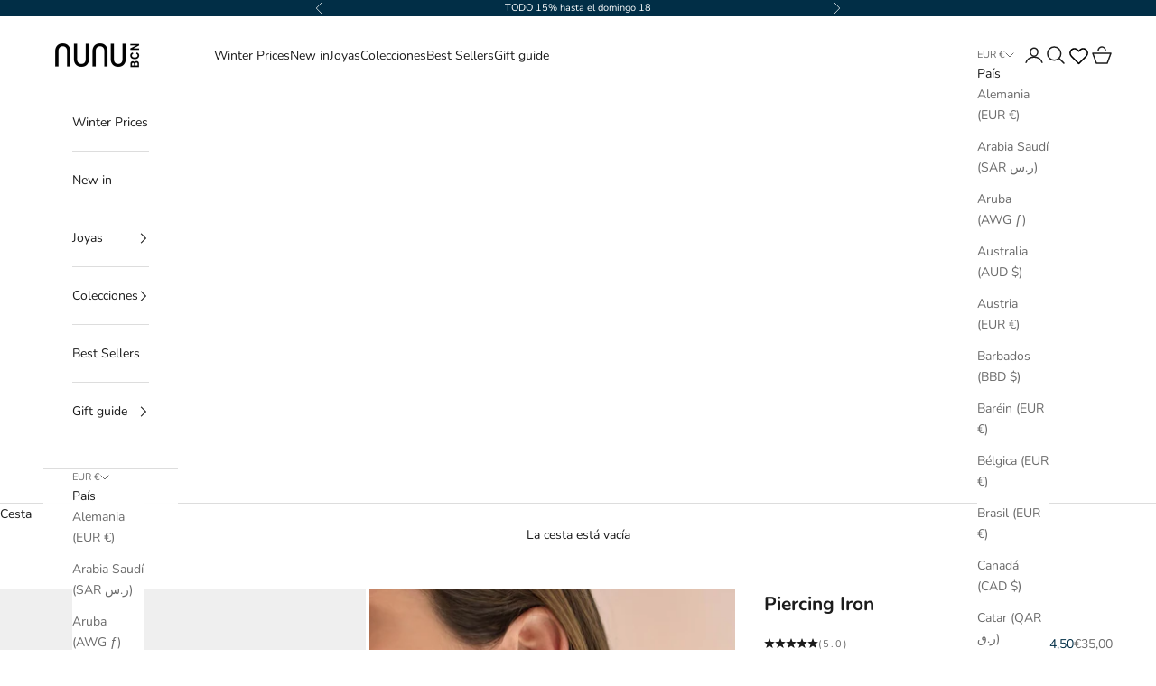

--- FILE ---
content_type: text/html; charset=utf-8
request_url: https://nunu-bcn.com/products/copia-de-piercing-iron
body_size: 105818
content:
<!doctype html>

<html lang="es" dir="ltr">
  <head>
<!-- "snippets/limespot.liquid" was not rendered, the associated app was uninstalled -->
    <meta charset="utf-8">
    <meta name="viewport" content="width=device-width, initial-scale=1.0, height=device-height, minimum-scale=1.0, maximum-scale=5.0">

    <title>Piercing Iron</title><meta name="description" content="El Piercing Iron está formado por tres tubos que trepan por la oreja. Colección Tubular Acabado: Oro 18 kt. Metal: Latón acabado en oro"><link rel="canonical" href="https://nunu-bcn.com/products/copia-de-piercing-iron"><link rel="shortcut icon" href="//nunu-bcn.com/cdn/shop/files/logo_2_redondo.png?v=1763023918&width=96">
      <link rel="apple-touch-icon" href="//nunu-bcn.com/cdn/shop/files/logo_2_redondo.png?v=1763023918&width=180"><link rel="preconnect" href="https://fonts.shopifycdn.com" crossorigin><link rel="preload" href="//nunu-bcn.com/cdn/fonts/instrument_sans/instrumentsans_n4.db86542ae5e1596dbdb28c279ae6c2086c4c5bfa.woff2" as="font" type="font/woff2" crossorigin><link rel="preload" href="//nunu-bcn.com/cdn/fonts/nunito/nunito_n4.fc49103dc396b42cae9460289072d384b6c6eb63.woff2" as="font" type="font/woff2" crossorigin><meta property="og:type" content="product">
  <meta property="og:title" content="Piercing Iron">
  <meta property="product:price:amount" content="24,50">
  <meta property="product:price:currency" content="EUR">
  <meta property="product:availability" content="in stock"><meta property="og:image" content="http://nunu-bcn.com/cdn/shop/products/PIE021_a.jpg?v=1669320690&width=2048">
  <meta property="og:image:secure_url" content="https://nunu-bcn.com/cdn/shop/products/PIE021_a.jpg?v=1669320690&width=2048">
  <meta property="og:image:width" content="2250">
  <meta property="og:image:height" content="2250"><meta property="og:description" content="El Piercing Iron está formado por tres tubos que trepan por la oreja. Colección Tubular Acabado: Oro 18 kt. Metal: Latón acabado en oro"><meta property="og:url" content="https://nunu-bcn.com/products/copia-de-piercing-iron">
<meta property="og:site_name" content="NUNU BARCELONA"><meta name="twitter:card" content="summary"><meta name="twitter:title" content="Piercing Iron">
  <meta name="twitter:description" content="
El Piercing Iron está formado por tres tubos que trepan por la oreja.

Colección Tubular
Acabado: Oro 18 kt.
Metal: Latón acabado en oro

"><meta name="twitter:image" content="https://nunu-bcn.com/cdn/shop/products/PIE021_a.jpg?crop=center&height=1200&v=1669320690&width=1200">
  <meta name="twitter:image:alt" content=""><script async crossorigin fetchpriority="high" src="/cdn/shopifycloud/importmap-polyfill/es-modules-shim.2.4.0.js"></script>
<script type="application/ld+json">{"@context":"http:\/\/schema.org\/","@id":"\/products\/copia-de-piercing-iron#product","@type":"Product","brand":{"@type":"Brand","name":"NUNU BARCELONA"},"category":"Ropa y accesorios","description":"\nEl Piercing Iron está formado por tres tubos que trepan por la oreja.\n\nColección Tubular\nAcabado: Oro 18 kt.\nMetal: Latón acabado en oro\n\n","gtin":"53960018","image":"https:\/\/nunu-bcn.com\/cdn\/shop\/products\/PIE021_a.jpg?v=1669320690\u0026width=1920","name":"Piercing Iron","offers":{"@id":"\/products\/copia-de-piercing-iron?variant=40251579662418#offer","@type":"Offer","availability":"http:\/\/schema.org\/InStock","price":"24.50","priceCurrency":"EUR","url":"https:\/\/nunu-bcn.com\/products\/copia-de-piercing-iron?variant=40251579662418"},"sku":"PIE021","url":"https:\/\/nunu-bcn.com\/products\/copia-de-piercing-iron"}</script><script type="application/ld+json">
  {
    "@context": "https://schema.org",
    "@type": "BreadcrumbList",
    "itemListElement": [{
        "@type": "ListItem",
        "position": 1,
        "name": "Inicio",
        "item": "https://nunu-bcn.com"
      },{
            "@type": "ListItem",
            "position": 2,
            "name": "Piercing Iron",
            "item": "https://nunu-bcn.com/products/copia-de-piercing-iron"
          }]
  }
</script><style>/* Typography (heading) */
  @font-face {
  font-family: "Instrument Sans";
  font-weight: 400;
  font-style: normal;
  font-display: fallback;
  src: url("//nunu-bcn.com/cdn/fonts/instrument_sans/instrumentsans_n4.db86542ae5e1596dbdb28c279ae6c2086c4c5bfa.woff2") format("woff2"),
       url("//nunu-bcn.com/cdn/fonts/instrument_sans/instrumentsans_n4.510f1b081e58d08c30978f465518799851ef6d8b.woff") format("woff");
}

@font-face {
  font-family: "Instrument Sans";
  font-weight: 400;
  font-style: italic;
  font-display: fallback;
  src: url("//nunu-bcn.com/cdn/fonts/instrument_sans/instrumentsans_i4.028d3c3cd8d085648c808ceb20cd2fd1eb3560e5.woff2") format("woff2"),
       url("//nunu-bcn.com/cdn/fonts/instrument_sans/instrumentsans_i4.7e90d82df8dee29a99237cd19cc529d2206706a2.woff") format("woff");
}

/* Typography (body) */
  @font-face {
  font-family: Nunito;
  font-weight: 400;
  font-style: normal;
  font-display: fallback;
  src: url("//nunu-bcn.com/cdn/fonts/nunito/nunito_n4.fc49103dc396b42cae9460289072d384b6c6eb63.woff2") format("woff2"),
       url("//nunu-bcn.com/cdn/fonts/nunito/nunito_n4.5d26d13beeac3116db2479e64986cdeea4c8fbdd.woff") format("woff");
}

@font-face {
  font-family: Nunito;
  font-weight: 400;
  font-style: italic;
  font-display: fallback;
  src: url("//nunu-bcn.com/cdn/fonts/nunito/nunito_i4.fd53bf99043ab6c570187ed42d1b49192135de96.woff2") format("woff2"),
       url("//nunu-bcn.com/cdn/fonts/nunito/nunito_i4.cb3876a003a73aaae5363bb3e3e99d45ec598cc6.woff") format("woff");
}

@font-face {
  font-family: Nunito;
  font-weight: 700;
  font-style: normal;
  font-display: fallback;
  src: url("//nunu-bcn.com/cdn/fonts/nunito/nunito_n7.37cf9b8cf43b3322f7e6e13ad2aad62ab5dc9109.woff2") format("woff2"),
       url("//nunu-bcn.com/cdn/fonts/nunito/nunito_n7.45cfcfadc6630011252d54d5f5a2c7c98f60d5de.woff") format("woff");
}

@font-face {
  font-family: Nunito;
  font-weight: 700;
  font-style: italic;
  font-display: fallback;
  src: url("//nunu-bcn.com/cdn/fonts/nunito/nunito_i7.3f8ba2027bc9ceb1b1764ecab15bae73f86c4632.woff2") format("woff2"),
       url("//nunu-bcn.com/cdn/fonts/nunito/nunito_i7.82bfb5f86ec77ada3c9f660da22064c2e46e1469.woff") format("woff");
}

:root {
    /* Container */
    --container-max-width: 100%;
    --container-xxs-max-width: 27.5rem; /* 440px */
    --container-xs-max-width: 42.5rem; /* 680px */
    --container-sm-max-width: 61.25rem; /* 980px */
    --container-md-max-width: 71.875rem; /* 1150px */
    --container-lg-max-width: 78.75rem; /* 1260px */
    --container-xl-max-width: 85rem; /* 1360px */
    --container-gutter: 1.25rem;

    --section-vertical-spacing: 3rem;
    --section-vertical-spacing-tight:2.5rem;

    --section-stack-gap:2.5rem;
    --section-stack-gap-tight:2.25rem;

    /* Form settings */
    --form-gap: 1.25rem; /* Gap between fieldset and submit button */
    --fieldset-gap: 1rem; /* Gap between each form input within a fieldset */
    --form-control-gap: 0.625rem; /* Gap between input and label (ignored for floating label) */
    --checkbox-control-gap: 0.75rem; /* Horizontal gap between checkbox and its associated label */
    --input-padding-block: 0.65rem; /* Vertical padding for input, textarea and native select */
    --input-padding-inline: 0.8rem; /* Horizontal padding for input, textarea and native select */
    --checkbox-size: 0.875rem; /* Size (width and height) for checkbox */

    /* Other sizes */
    --sticky-area-height: calc(var(--announcement-bar-is-sticky, 0) * var(--announcement-bar-height, 0px) + var(--header-is-sticky, 0) * var(--header-is-visible, 1) * var(--header-height, 0px));

    /* RTL support */
    --transform-logical-flip: 1;
    --transform-origin-start: left;
    --transform-origin-end: right;

    /**
     * ---------------------------------------------------------------------
     * TYPOGRAPHY
     * ---------------------------------------------------------------------
     */

    /* Font properties */
    --heading-font-family: "Instrument Sans", sans-serif;
    --heading-font-weight: 400;
    --heading-font-style: normal;
    --heading-text-transform: uppercase;
    --heading-letter-spacing: 0.18em;
    --text-font-family: Nunito, sans-serif;
    --text-font-weight: 400;
    --text-font-style: normal;
    --text-letter-spacing: 0.0em;
    --button-font: var(--text-font-style) var(--text-font-weight) var(--text-sm) / 1.65 var(--text-font-family);
    --button-text-transform: uppercase;
    --button-letter-spacing: 0.18em;

    /* Font sizes */--text-heading-size-factor: 1;
    --text-h1: max(0.6875rem, clamp(1.375rem, 1.146341463414634rem + 0.975609756097561vw, 2rem) * var(--text-heading-size-factor));
    --text-h2: max(0.6875rem, clamp(1.25rem, 1.0670731707317074rem + 0.7804878048780488vw, 1.75rem) * var(--text-heading-size-factor));
    --text-h3: max(0.6875rem, clamp(1.125rem, 1.0335365853658536rem + 0.3902439024390244vw, 1.375rem) * var(--text-heading-size-factor));
    --text-h4: max(0.6875rem, clamp(1rem, 0.9542682926829268rem + 0.1951219512195122vw, 1.125rem) * var(--text-heading-size-factor));
    --text-h5: calc(0.875rem * var(--text-heading-size-factor));
    --text-h6: calc(0.75rem * var(--text-heading-size-factor));

    --text-xs: 0.75rem;
    --text-sm: 0.8125rem;
    --text-base: 0.875rem;
    --text-lg: 1.0rem;
    --text-xl: 1.125rem;

    /* Rounded variables (used for border radius) */
    --rounded-full: 9999px;
    --button-border-radius: 0.0rem;
    --input-border-radius: 0.0rem;

    /* Box shadow */
    --shadow-sm: 0 2px 8px rgb(0 0 0 / 0.05);
    --shadow: 0 5px 15px rgb(0 0 0 / 0.05);
    --shadow-md: 0 5px 30px rgb(0 0 0 / 0.05);
    --shadow-block: px px px rgb(var(--text-primary) / 0.0);

    /**
     * ---------------------------------------------------------------------
     * OTHER
     * ---------------------------------------------------------------------
     */

    --checkmark-svg-url: url(//nunu-bcn.com/cdn/shop/t/30/assets/checkmark.svg?v=77552481021870063511757935221);
    --cursor-zoom-in-svg-url: url(//nunu-bcn.com/cdn/shop/t/30/assets/cursor-zoom-in.svg?v=112480252220988712521759403300);
  }

  [dir="rtl"]:root {
    /* RTL support */
    --transform-logical-flip: -1;
    --transform-origin-start: right;
    --transform-origin-end: left;
  }

  @media screen and (min-width: 700px) {
    :root {
      /* Typography (font size) */
      --text-xs: 0.75rem;
      --text-sm: 0.8125rem;
      --text-base: 0.875rem;
      --text-lg: 1.0rem;
      --text-xl: 1.25rem;

      /* Spacing settings */
      --container-gutter: 2rem;
    }
  }

  @media screen and (min-width: 1000px) {
    :root {
      /* Spacing settings */
      --container-gutter: 3rem;

      --section-vertical-spacing: 5rem;
      --section-vertical-spacing-tight: 4rem;

      --section-stack-gap:4rem;
      --section-stack-gap-tight:4rem;
    }
  }:root {/* Overlay used for modal */
    --page-overlay: 0 0 0 / 0.4;

    /* We use the first scheme background as default */
    --page-background: ;

    /* Product colors */
    --on-sale-text: 1 46 70;
    --on-sale-badge-background: 1 46 70;
    --on-sale-badge-text: 255 255 255;
    --sold-out-badge-background: 239 239 239;
    --sold-out-badge-text: 0 0 0 / 0.65;
    --custom-badge-background: 28 28 28;
    --custom-badge-text: 255 255 255;
    --star-color: 28 28 28;

    /* Status colors */
    --success-background: 212 227 203;
    --success-text: 48 122 7;
    --warning-background: 253 241 224;
    --warning-text: 237 138 0;
    --error-background: 243 204 204;
    --error-text: 203 43 43;
  }.color-scheme--scheme-1 {
      /* Color settings */--accent: 28 28 28;
      --text-color: 28 28 28;
      --background: 239 239 239 / 1.0;
      --background-without-opacity: 239 239 239;
      --background-gradient: ;--border-color: 207 207 207;/* Button colors */
      --button-background: 28 28 28;
      --button-text-color: 255 255 255;

      /* Circled buttons */
      --circle-button-background: 255 255 255;
      --circle-button-text-color: 28 28 28;
    }.shopify-section:has(.section-spacing.color-scheme--bg-609ecfcfee2f667ac6c12366fc6ece56) + .shopify-section:has(.section-spacing.color-scheme--bg-609ecfcfee2f667ac6c12366fc6ece56:not(.bordered-section)) .section-spacing {
      padding-block-start: 0;
    }.color-scheme--scheme-2 {
      /* Color settings */--accent: 28 28 28;
      --text-color: 28 28 28;
      --background: 255 255 255 / 1.0;
      --background-without-opacity: 255 255 255;
      --background-gradient: ;--border-color: 221 221 221;/* Button colors */
      --button-background: 28 28 28;
      --button-text-color: 255 255 255;

      /* Circled buttons */
      --circle-button-background: 255 255 255;
      --circle-button-text-color: 28 28 28;
    }.shopify-section:has(.section-spacing.color-scheme--bg-54922f2e920ba8346f6dc0fba343d673) + .shopify-section:has(.section-spacing.color-scheme--bg-54922f2e920ba8346f6dc0fba343d673:not(.bordered-section)) .section-spacing {
      padding-block-start: 0;
    }.color-scheme--scheme-3 {
      /* Color settings */--accent: 255 255 255;
      --text-color: 255 255 255;
      --background: 28 28 28 / 1.0;
      --background-without-opacity: 28 28 28;
      --background-gradient: ;--border-color: 62 62 62;/* Button colors */
      --button-background: 255 255 255;
      --button-text-color: 28 28 28;

      /* Circled buttons */
      --circle-button-background: 255 255 255;
      --circle-button-text-color: 28 28 28;
    }.shopify-section:has(.section-spacing.color-scheme--bg-c1f8cb21047e4797e94d0969dc5d1e44) + .shopify-section:has(.section-spacing.color-scheme--bg-c1f8cb21047e4797e94d0969dc5d1e44:not(.bordered-section)) .section-spacing {
      padding-block-start: 0;
    }.color-scheme--scheme-4 {
      /* Color settings */--accent: 255 255 255;
      --text-color: 255 255 255;
      --background: 0 0 0 / 0.0;
      --background-without-opacity: 0 0 0;
      --background-gradient: ;--border-color: 255 255 255;/* Button colors */
      --button-background: 255 255 255;
      --button-text-color: 28 28 28;

      /* Circled buttons */
      --circle-button-background: 255 255 255;
      --circle-button-text-color: 28 28 28;
    }.shopify-section:has(.section-spacing.color-scheme--bg-3671eee015764974ee0aef1536023e0f) + .shopify-section:has(.section-spacing.color-scheme--bg-3671eee015764974ee0aef1536023e0f:not(.bordered-section)) .section-spacing {
      padding-block-start: 0;
    }.color-scheme--scheme-120b5b06-6ade-40cc-bd96-a5e813f41840 {
      /* Color settings */--accent: 255 255 255;
      --text-color: 255 255 255;
      --background: 1 46 70 / 1.0;
      --background-without-opacity: 1 46 70;
      --background-gradient: ;--border-color: 39 77 98;/* Button colors */
      --button-background: 255 255 255;
      --button-text-color: 255 255 255;

      /* Circled buttons */
      --circle-button-background: 255 255 255;
      --circle-button-text-color: 255 255 255;
    }.shopify-section:has(.section-spacing.color-scheme--bg-99390754b463a33aa80681f150d6b23d) + .shopify-section:has(.section-spacing.color-scheme--bg-99390754b463a33aa80681f150d6b23d:not(.bordered-section)) .section-spacing {
      padding-block-start: 0;
    }.color-scheme--dialog {
      /* Color settings */--accent: 28 28 28;
      --text-color: 28 28 28;
      --background: 255 255 255 / 1.0;
      --background-without-opacity: 255 255 255;
      --background-gradient: ;--border-color: 221 221 221;/* Button colors */
      --button-background: 28 28 28;
      --button-text-color: 255 255 255;

      /* Circled buttons */
      --circle-button-background: 255 255 255;
      --circle-button-text-color: 28 28 28;
    }
</style><script>
  // This allows to expose several variables to the global scope, to be used in scripts
  window.themeVariables = {
    settings: {
      showPageTransition: null,
      pageType: "product",
      moneyFormat: "€{{ amount_with_comma_separator }}",
      moneyWithCurrencyFormat: "€{{ amount_with_comma_separator }} EUR",
      currencyCodeEnabled: false,
      cartType: "drawer",
      staggerMenuApparition: true
    },

    strings: {
      addedToCart: "Añadido a la cesta",
      closeGallery: "Cerrar galería",
      zoomGallery: "Zoom",
      errorGallery: "No se puede cargar la imagen",
      shippingEstimatorNoResults: "No hacemos envíos a tu dirección.",
      shippingEstimatorOneResult: "Hay una tarifa de gastos de envío para tu dirección:",
      shippingEstimatorMultipleResults: "Hay varias tarifas de gastos de envío para tu dirección:",
      shippingEstimatorError: "Se produjo un error al recuperar las tarifas de gastos de envío:",
      next: "Siguiente",
      previous: "Anterior"
    },

    mediaQueries: {
      'sm': 'screen and (min-width: 700px)',
      'md': 'screen and (min-width: 1000px)',
      'lg': 'screen and (min-width: 1150px)',
      'xl': 'screen and (min-width: 1400px)',
      '2xl': 'screen and (min-width: 1600px)',
      'sm-max': 'screen and (max-width: 699px)',
      'md-max': 'screen and (max-width: 999px)',
      'lg-max': 'screen and (max-width: 1149px)',
      'xl-max': 'screen and (max-width: 1399px)',
      '2xl-max': 'screen and (max-width: 1599px)',
      'motion-safe': '(prefers-reduced-motion: no-preference)',
      'motion-reduce': '(prefers-reduced-motion: reduce)',
      'supports-hover': 'screen and (pointer: fine)',
      'supports-touch': 'screen and (hover: none)'
    }
  };</script><script type="importmap">{
        "imports": {
          "vendor": "//nunu-bcn.com/cdn/shop/t/30/assets/vendor.min.js?v=118757129943152772801757935221",
          "theme": "//nunu-bcn.com/cdn/shop/t/30/assets/theme.js?v=120688118179581468051757935221",
          "photoswipe": "//nunu-bcn.com/cdn/shop/t/30/assets/photoswipe.min.js?v=13374349288281597431757935221"
        }
      }
    </script>

    <script type="module" src="//nunu-bcn.com/cdn/shop/t/30/assets/vendor.min.js?v=118757129943152772801757935221"></script>
    <script type="module" src="//nunu-bcn.com/cdn/shop/t/30/assets/theme.js?v=120688118179581468051757935221"></script>

    <script>window.performance && window.performance.mark && window.performance.mark('shopify.content_for_header.start');</script><meta name="google-site-verification" content="p8pngvMzVeN-Nbr7lRjQ6-xujikWMiUFyjH7tGPAJC0">
<meta id="shopify-digital-wallet" name="shopify-digital-wallet" content="/25831162/digital_wallets/dialog">
<meta name="shopify-checkout-api-token" content="9bc271ec6ac1858ac0f9101457ba95f6">
<meta id="in-context-paypal-metadata" data-shop-id="25831162" data-venmo-supported="false" data-environment="production" data-locale="es_ES" data-paypal-v4="true" data-currency="EUR">
<link rel="alternate" hreflang="x-default" href="https://nunu-bcn.com/products/copia-de-piercing-iron">
<link rel="alternate" hreflang="es" href="https://nunu-bcn.com/products/copia-de-piercing-iron">
<link rel="alternate" hreflang="en" href="https://nunu-bcn.com/en/products/copia-de-piercing-iron">
<link rel="alternate" type="application/json+oembed" href="https://nunu-bcn.com/products/copia-de-piercing-iron.oembed">
<script async="async" src="/checkouts/internal/preloads.js?locale=es-ES"></script>
<link rel="preconnect" href="https://shop.app" crossorigin="anonymous">
<script async="async" src="https://shop.app/checkouts/internal/preloads.js?locale=es-ES&shop_id=25831162" crossorigin="anonymous"></script>
<script id="apple-pay-shop-capabilities" type="application/json">{"shopId":25831162,"countryCode":"ES","currencyCode":"EUR","merchantCapabilities":["supports3DS"],"merchantId":"gid:\/\/shopify\/Shop\/25831162","merchantName":"NUNU BARCELONA","requiredBillingContactFields":["postalAddress","email","phone"],"requiredShippingContactFields":["postalAddress","email","phone"],"shippingType":"shipping","supportedNetworks":["visa","maestro","masterCard","amex"],"total":{"type":"pending","label":"NUNU BARCELONA","amount":"1.00"},"shopifyPaymentsEnabled":true,"supportsSubscriptions":true}</script>
<script id="shopify-features" type="application/json">{"accessToken":"9bc271ec6ac1858ac0f9101457ba95f6","betas":["rich-media-storefront-analytics"],"domain":"nunu-bcn.com","predictiveSearch":true,"shopId":25831162,"locale":"es"}</script>
<script>var Shopify = Shopify || {};
Shopify.shop = "nunu-bcn.myshopify.com";
Shopify.locale = "es";
Shopify.currency = {"active":"EUR","rate":"1.0"};
Shopify.country = "ES";
Shopify.theme = {"name":"Copia de Prestige","id":187894399307,"schema_name":"Prestige","schema_version":"10.7.0","theme_store_id":855,"role":"main"};
Shopify.theme.handle = "null";
Shopify.theme.style = {"id":null,"handle":null};
Shopify.cdnHost = "nunu-bcn.com/cdn";
Shopify.routes = Shopify.routes || {};
Shopify.routes.root = "/";</script>
<script type="module">!function(o){(o.Shopify=o.Shopify||{}).modules=!0}(window);</script>
<script>!function(o){function n(){var o=[];function n(){o.push(Array.prototype.slice.apply(arguments))}return n.q=o,n}var t=o.Shopify=o.Shopify||{};t.loadFeatures=n(),t.autoloadFeatures=n()}(window);</script>
<script>
  window.ShopifyPay = window.ShopifyPay || {};
  window.ShopifyPay.apiHost = "shop.app\/pay";
  window.ShopifyPay.redirectState = null;
</script>
<script id="shop-js-analytics" type="application/json">{"pageType":"product"}</script>
<script defer="defer" async type="module" src="//nunu-bcn.com/cdn/shopifycloud/shop-js/modules/v2/client.init-shop-cart-sync_B5knhve2.es.esm.js"></script>
<script defer="defer" async type="module" src="//nunu-bcn.com/cdn/shopifycloud/shop-js/modules/v2/chunk.common_DUtBTchb.esm.js"></script>
<script type="module">
  await import("//nunu-bcn.com/cdn/shopifycloud/shop-js/modules/v2/client.init-shop-cart-sync_B5knhve2.es.esm.js");
await import("//nunu-bcn.com/cdn/shopifycloud/shop-js/modules/v2/chunk.common_DUtBTchb.esm.js");

  window.Shopify.SignInWithShop?.initShopCartSync?.({"fedCMEnabled":true,"windoidEnabled":true});

</script>
<script>
  window.Shopify = window.Shopify || {};
  if (!window.Shopify.featureAssets) window.Shopify.featureAssets = {};
  window.Shopify.featureAssets['shop-js'] = {"shop-cart-sync":["modules/v2/client.shop-cart-sync_Cu3ACRcZ.es.esm.js","modules/v2/chunk.common_DUtBTchb.esm.js"],"init-fed-cm":["modules/v2/client.init-fed-cm_BJrnB9kG.es.esm.js","modules/v2/chunk.common_DUtBTchb.esm.js"],"shop-button":["modules/v2/client.shop-button_CG6GKOD_.es.esm.js","modules/v2/chunk.common_DUtBTchb.esm.js"],"shop-cash-offers":["modules/v2/client.shop-cash-offers_gbZJIl7z.es.esm.js","modules/v2/chunk.common_DUtBTchb.esm.js","modules/v2/chunk.modal_BWJC_e_i.esm.js"],"init-windoid":["modules/v2/client.init-windoid_8ySNSk4Z.es.esm.js","modules/v2/chunk.common_DUtBTchb.esm.js"],"init-shop-email-lookup-coordinator":["modules/v2/client.init-shop-email-lookup-coordinator_wAcB8hvS.es.esm.js","modules/v2/chunk.common_DUtBTchb.esm.js"],"shop-toast-manager":["modules/v2/client.shop-toast-manager_Bg_V7N2L.es.esm.js","modules/v2/chunk.common_DUtBTchb.esm.js"],"shop-login-button":["modules/v2/client.shop-login-button_9GhCXlmE.es.esm.js","modules/v2/chunk.common_DUtBTchb.esm.js","modules/v2/chunk.modal_BWJC_e_i.esm.js"],"avatar":["modules/v2/client.avatar_BTnouDA3.es.esm.js"],"pay-button":["modules/v2/client.pay-button_18xvAuUL.es.esm.js","modules/v2/chunk.common_DUtBTchb.esm.js"],"init-shop-cart-sync":["modules/v2/client.init-shop-cart-sync_B5knhve2.es.esm.js","modules/v2/chunk.common_DUtBTchb.esm.js"],"init-customer-accounts":["modules/v2/client.init-customer-accounts_BuGWnp7m.es.esm.js","modules/v2/client.shop-login-button_9GhCXlmE.es.esm.js","modules/v2/chunk.common_DUtBTchb.esm.js","modules/v2/chunk.modal_BWJC_e_i.esm.js"],"init-shop-for-new-customer-accounts":["modules/v2/client.init-shop-for-new-customer-accounts_B-HfpYBc.es.esm.js","modules/v2/client.shop-login-button_9GhCXlmE.es.esm.js","modules/v2/chunk.common_DUtBTchb.esm.js","modules/v2/chunk.modal_BWJC_e_i.esm.js"],"init-customer-accounts-sign-up":["modules/v2/client.init-customer-accounts-sign-up_C94lauhm.es.esm.js","modules/v2/client.shop-login-button_9GhCXlmE.es.esm.js","modules/v2/chunk.common_DUtBTchb.esm.js","modules/v2/chunk.modal_BWJC_e_i.esm.js"],"checkout-modal":["modules/v2/client.checkout-modal_DUL5NYMv.es.esm.js","modules/v2/chunk.common_DUtBTchb.esm.js","modules/v2/chunk.modal_BWJC_e_i.esm.js"],"shop-follow-button":["modules/v2/client.shop-follow-button_Mw9EIQD1.es.esm.js","modules/v2/chunk.common_DUtBTchb.esm.js","modules/v2/chunk.modal_BWJC_e_i.esm.js"],"lead-capture":["modules/v2/client.lead-capture_DYjuQXkS.es.esm.js","modules/v2/chunk.common_DUtBTchb.esm.js","modules/v2/chunk.modal_BWJC_e_i.esm.js"],"shop-login":["modules/v2/client.shop-login_DK54Bfm6.es.esm.js","modules/v2/chunk.common_DUtBTchb.esm.js","modules/v2/chunk.modal_BWJC_e_i.esm.js"],"payment-terms":["modules/v2/client.payment-terms_JXZtx-3Y.es.esm.js","modules/v2/chunk.common_DUtBTchb.esm.js","modules/v2/chunk.modal_BWJC_e_i.esm.js"]};
</script>
<script>(function() {
  var isLoaded = false;
  function asyncLoad() {
    if (isLoaded) return;
    isLoaded = true;
    var urls = ["https:\/\/cdn1.stamped.io\/files\/widget.min.js?shop=nunu-bcn.myshopify.com","\/\/code.tidio.co\/qmgrb4pt5mosh1csr6v75nnpki1xkekj.js?shop=nunu-bcn.myshopify.com","https:\/\/chimpstatic.com\/mcjs-connected\/js\/users\/b4c5072321183a01cd8ee0137\/ad80c23813a4c03d1aa32ba48.js?shop=nunu-bcn.myshopify.com","https:\/\/cdn.getcarro.com\/script-tags\/all\/050820094100.js?shop=nunu-bcn.myshopify.com","https:\/\/nulls.solutions\/shopify\/gift-wrap\/app\/js\/nulls-gift-wrap.js?shop=nunu-bcn.myshopify.com","https:\/\/lootly.io\/js\/integrations\/shopify\/script.js?shop=nunu-bcn.myshopify.com","https:\/\/cdn1.stamped.io\/files\/widget.min.js?shop=nunu-bcn.myshopify.com","https:\/\/packlink-spf-pro.appspot.com\/platform\/PRO\/checkout\/thankYouScript?v=8\u0026shop=nunu-bcn.myshopify.com","https:\/\/joy.avada.io\/scripttag\/avada-joy-tracking.min.js?shop=nunu-bcn.myshopify.com"];
    for (var i = 0; i < urls.length; i++) {
      var s = document.createElement('script');
      s.type = 'text/javascript';
      s.async = true;
      s.src = urls[i];
      var x = document.getElementsByTagName('script')[0];
      x.parentNode.insertBefore(s, x);
    }
  };
  if(window.attachEvent) {
    window.attachEvent('onload', asyncLoad);
  } else {
    window.addEventListener('load', asyncLoad, false);
  }
})();</script>
<script id="__st">var __st={"a":25831162,"offset":3600,"reqid":"9ef37d43-226c-43bc-9ed6-cbead854172a-1768539772","pageurl":"nunu-bcn.com\/products\/copia-de-piercing-iron","u":"112f481e4793","p":"product","rtyp":"product","rid":7018000154706};</script>
<script>window.ShopifyPaypalV4VisibilityTracking = true;</script>
<script id="captcha-bootstrap">!function(){'use strict';const t='contact',e='account',n='new_comment',o=[[t,t],['blogs',n],['comments',n],[t,'customer']],c=[[e,'customer_login'],[e,'guest_login'],[e,'recover_customer_password'],[e,'create_customer']],r=t=>t.map((([t,e])=>`form[action*='/${t}']:not([data-nocaptcha='true']) input[name='form_type'][value='${e}']`)).join(','),a=t=>()=>t?[...document.querySelectorAll(t)].map((t=>t.form)):[];function s(){const t=[...o],e=r(t);return a(e)}const i='password',u='form_key',d=['recaptcha-v3-token','g-recaptcha-response','h-captcha-response',i],f=()=>{try{return window.sessionStorage}catch{return}},m='__shopify_v',_=t=>t.elements[u];function p(t,e,n=!1){try{const o=window.sessionStorage,c=JSON.parse(o.getItem(e)),{data:r}=function(t){const{data:e,action:n}=t;return t[m]||n?{data:e,action:n}:{data:t,action:n}}(c);for(const[e,n]of Object.entries(r))t.elements[e]&&(t.elements[e].value=n);n&&o.removeItem(e)}catch(o){console.error('form repopulation failed',{error:o})}}const l='form_type',E='cptcha';function T(t){t.dataset[E]=!0}const w=window,h=w.document,L='Shopify',v='ce_forms',y='captcha';let A=!1;((t,e)=>{const n=(g='f06e6c50-85a8-45c8-87d0-21a2b65856fe',I='https://cdn.shopify.com/shopifycloud/storefront-forms-hcaptcha/ce_storefront_forms_captcha_hcaptcha.v1.5.2.iife.js',D={infoText:'Protegido por hCaptcha',privacyText:'Privacidad',termsText:'Términos'},(t,e,n)=>{const o=w[L][v],c=o.bindForm;if(c)return c(t,g,e,D).then(n);var r;o.q.push([[t,g,e,D],n]),r=I,A||(h.body.append(Object.assign(h.createElement('script'),{id:'captcha-provider',async:!0,src:r})),A=!0)});var g,I,D;w[L]=w[L]||{},w[L][v]=w[L][v]||{},w[L][v].q=[],w[L][y]=w[L][y]||{},w[L][y].protect=function(t,e){n(t,void 0,e),T(t)},Object.freeze(w[L][y]),function(t,e,n,w,h,L){const[v,y,A,g]=function(t,e,n){const i=e?o:[],u=t?c:[],d=[...i,...u],f=r(d),m=r(i),_=r(d.filter((([t,e])=>n.includes(e))));return[a(f),a(m),a(_),s()]}(w,h,L),I=t=>{const e=t.target;return e instanceof HTMLFormElement?e:e&&e.form},D=t=>v().includes(t);t.addEventListener('submit',(t=>{const e=I(t);if(!e)return;const n=D(e)&&!e.dataset.hcaptchaBound&&!e.dataset.recaptchaBound,o=_(e),c=g().includes(e)&&(!o||!o.value);(n||c)&&t.preventDefault(),c&&!n&&(function(t){try{if(!f())return;!function(t){const e=f();if(!e)return;const n=_(t);if(!n)return;const o=n.value;o&&e.removeItem(o)}(t);const e=Array.from(Array(32),(()=>Math.random().toString(36)[2])).join('');!function(t,e){_(t)||t.append(Object.assign(document.createElement('input'),{type:'hidden',name:u})),t.elements[u].value=e}(t,e),function(t,e){const n=f();if(!n)return;const o=[...t.querySelectorAll(`input[type='${i}']`)].map((({name:t})=>t)),c=[...d,...o],r={};for(const[a,s]of new FormData(t).entries())c.includes(a)||(r[a]=s);n.setItem(e,JSON.stringify({[m]:1,action:t.action,data:r}))}(t,e)}catch(e){console.error('failed to persist form',e)}}(e),e.submit())}));const S=(t,e)=>{t&&!t.dataset[E]&&(n(t,e.some((e=>e===t))),T(t))};for(const o of['focusin','change'])t.addEventListener(o,(t=>{const e=I(t);D(e)&&S(e,y())}));const B=e.get('form_key'),M=e.get(l),P=B&&M;t.addEventListener('DOMContentLoaded',(()=>{const t=y();if(P)for(const e of t)e.elements[l].value===M&&p(e,B);[...new Set([...A(),...v().filter((t=>'true'===t.dataset.shopifyCaptcha))])].forEach((e=>S(e,t)))}))}(h,new URLSearchParams(w.location.search),n,t,e,['guest_login'])})(!0,!0)}();</script>
<script integrity="sha256-4kQ18oKyAcykRKYeNunJcIwy7WH5gtpwJnB7kiuLZ1E=" data-source-attribution="shopify.loadfeatures" defer="defer" src="//nunu-bcn.com/cdn/shopifycloud/storefront/assets/storefront/load_feature-a0a9edcb.js" crossorigin="anonymous"></script>
<script crossorigin="anonymous" defer="defer" src="//nunu-bcn.com/cdn/shopifycloud/storefront/assets/shopify_pay/storefront-65b4c6d7.js?v=20250812"></script>
<script data-source-attribution="shopify.dynamic_checkout.dynamic.init">var Shopify=Shopify||{};Shopify.PaymentButton=Shopify.PaymentButton||{isStorefrontPortableWallets:!0,init:function(){window.Shopify.PaymentButton.init=function(){};var t=document.createElement("script");t.src="https://nunu-bcn.com/cdn/shopifycloud/portable-wallets/latest/portable-wallets.es.js",t.type="module",document.head.appendChild(t)}};
</script>
<script data-source-attribution="shopify.dynamic_checkout.buyer_consent">
  function portableWalletsHideBuyerConsent(e){var t=document.getElementById("shopify-buyer-consent"),n=document.getElementById("shopify-subscription-policy-button");t&&n&&(t.classList.add("hidden"),t.setAttribute("aria-hidden","true"),n.removeEventListener("click",e))}function portableWalletsShowBuyerConsent(e){var t=document.getElementById("shopify-buyer-consent"),n=document.getElementById("shopify-subscription-policy-button");t&&n&&(t.classList.remove("hidden"),t.removeAttribute("aria-hidden"),n.addEventListener("click",e))}window.Shopify?.PaymentButton&&(window.Shopify.PaymentButton.hideBuyerConsent=portableWalletsHideBuyerConsent,window.Shopify.PaymentButton.showBuyerConsent=portableWalletsShowBuyerConsent);
</script>
<script data-source-attribution="shopify.dynamic_checkout.cart.bootstrap">document.addEventListener("DOMContentLoaded",(function(){function t(){return document.querySelector("shopify-accelerated-checkout-cart, shopify-accelerated-checkout")}if(t())Shopify.PaymentButton.init();else{new MutationObserver((function(e,n){t()&&(Shopify.PaymentButton.init(),n.disconnect())})).observe(document.body,{childList:!0,subtree:!0})}}));
</script>
<link id="shopify-accelerated-checkout-styles" rel="stylesheet" media="screen" href="https://nunu-bcn.com/cdn/shopifycloud/portable-wallets/latest/accelerated-checkout-backwards-compat.css" crossorigin="anonymous">
<style id="shopify-accelerated-checkout-cart">
        #shopify-buyer-consent {
  margin-top: 1em;
  display: inline-block;
  width: 100%;
}

#shopify-buyer-consent.hidden {
  display: none;
}

#shopify-subscription-policy-button {
  background: none;
  border: none;
  padding: 0;
  text-decoration: underline;
  font-size: inherit;
  cursor: pointer;
}

#shopify-subscription-policy-button::before {
  box-shadow: none;
}

      </style>

<script>window.performance && window.performance.mark && window.performance.mark('shopify.content_for_header.end');</script>
<link href="//nunu-bcn.com/cdn/shop/t/30/assets/theme.css?v=42946681966361536281767609300" rel="stylesheet" type="text/css" media="all" />


<script>
  document.addEventListener("DOMContentLoaded", function(event) {
    const style = document.getElementById('wsg-custom-style');
    if (typeof window.isWsgCustomer != "undefined" && isWsgCustomer) {
      style.innerHTML = `
        ${style.innerHTML} 
        /* A friend of hideWsg - this will _show_ only for wsg customers. Add class to an element to use */
        .showWsg {
          display: unset;
        }
        /* wholesale only CSS */
        .additional-checkout-buttons, .shopify-payment-button {
          display: none !important;
        }
        .wsg-proxy-container select {
          background-color: 
          ${
        document.querySelector('input').style.backgroundColor
          ? document.querySelector('input').style.backgroundColor
          : 'white'
        } !important;
        }
      `;
    } else {
      style.innerHTML = `
        ${style.innerHTML}
        /* Add CSS rules here for NOT wsg customers - great to hide elements from retail when we can't access the code driving the element */
        
      `;
    }

    if (typeof window.embedButtonBg !== undefined && typeof window.embedButtonText !== undefined && window.embedButtonBg !== window.embedButtonText) {
      style.innerHTML = `
        ${style.innerHTML}
        .wsg-button-fix {
          background: ${embedButtonBg} !important;
          border-color: ${embedButtonBg} !important;
          color: ${embedButtonText} !important;
        }
      `;
    }

    // =========================
    //         CUSTOM JS
    // ==========================
    if (document.querySelector(".wsg-proxy-container")) {
      initNodeObserver(wsgCustomJs);
    }
  })

  function wsgCustomJs() {

    // update button classes
    const button = document.querySelectorAll(".wsg-button-fix");
    let buttonClass = "Button Button--primary";
    buttonClass = buttonClass.split(" ");
    for (let i = 0; i < button.length; i++) {
      button[i].classList.add(... buttonClass);
    }

    // wsgCustomJs window placeholder
    // update secondary btn color on proxy cart
    if (document.getElementById("wsg-checkout-one")) {
      const checkoutButton = document.getElementById("wsg-checkout-one");
      let wsgBtnColor = window.getComputedStyle(checkoutButton).backgroundColor;
      let wsgBtnBackground = "none";
      let wsgBtnBorder = "thin solid " + wsgBtnColor;
      let wsgBtnPadding = window.getComputedStyle(checkoutButton).padding;
      let spofBtn = document.querySelectorAll(".spof-btn");
      for (let i = 0; i < spofBtn.length; i++) {
        spofBtn[i].style.background = wsgBtnBackground;
        spofBtn[i].style.color = wsgBtnColor;
        spofBtn[i].style.border = wsgBtnBorder;
        spofBtn[i].style.padding = wsgBtnPadding;
      }
    }

    // update Quick Order Form label
    if (typeof window.embedSPOFLabel != "undefined" && embedSPOFLabel) {
      document.querySelectorAll(".spof-btn").forEach(function(spofBtn) {
        spofBtn.removeAttribute("data-translation-selector");
        spofBtn.innerHTML = embedSPOFLabel;
      });
    }
  }

  function initNodeObserver(onChangeNodeCallback) {

    // Select the node that will be observed for mutations
    const targetNode = document.querySelector(".wsg-proxy-container");

    // Options for the observer (which mutations to observe)
    const config = {
      attributes: true,
      childList: true,
      subtree: true
    };

    // Callback function to execute when mutations are observed
    const callback = function(mutationsList, observer) {
      for (const mutation of mutationsList) {
        if (mutation.type === 'childList') {
          onChangeNodeCallback();
          observer.disconnect();
        }
      }
    };

    // Create an observer instance linked to the callback function
    const observer = new MutationObserver(callback);

    // Start observing the target node for configured mutations
    observer.observe(targetNode, config);
  }
</script>


<style id="wsg-custom-style">
  /* A friend of hideWsg - this will _show_ only for wsg customers. Add class to an element to use */
  .showWsg {
    display: none;
  }
  /* Signup/login */
  #wsg-signup select,
  #wsg-signup input,
  #wsg-signup textarea {
    height: 46px;
    border: thin solid #d1d1d1;
    padding: 6px 10px;
  }
  #wsg-signup textarea {
    min-height: 100px;
  }
  .wsg-login-input {
    height: 46px;
    border: thin solid #d1d1d1;
    padding: 6px 10px;
  }
  #wsg-signup select {
  }
/*   Quick Order Form */
  .wsg-table td {
    border: none;
    min-width: 150px;
  }
  .wsg-table tr {
    border-bottom: thin solid #d1d1d1; 
    border-left: none;
  }
  .wsg-table input[type="number"] {
    border: thin solid #d1d1d1;
    padding: 5px 15px;
    min-height: 42px;
  }
  #wsg-spof-link a {
    text-decoration: inherit;
    color: inherit;
  }
  .wsg-proxy-container {
    margin-top: 0% !important;
  }
  @media screen and (max-width:768px){
    .wsg-proxy-container .wsg-table input[type="number"] {
        max-width: 80%; 
    }
    .wsg-center img {
      width: 50px !important;
    }
    .wsg-variant-price-area {
      min-width: 70px !important;
    }
  }
  /* Submit button */
  #wsg-cart-update{
    padding: 8px 10px;
    min-height: 45px;
    max-width: 100% !important;
  }
  .wsg-table {
    background: inherit !important;
  }
  .wsg-spof-container-main {
    background: inherit !important;
  }
  /* General fixes */
  .wsg-hide-prices {
    opacity: 0;
  }
  .wsg-ws-only .button {
    margin: 0;
  }
  .wsg-proxy-container {
    margin-top: 2rem !important;
    margin-bottom: 2rem !important;
  }
  #wsg-spof-link {
    text-align: left !important;
  } 
  .spof-content .item.loading {
    text-align: -webkit-center !important; 
  }
    #wsg-cart-main .spof-btn,
    .wsg-return-to-summary { 
    border: 1px solid black !important; 
    background: transparent !important; 
    color: black !important; 
  } 
  #wsg-cart-shipping button.wsg-return-to-summary > svg > path {
   fill: black !important;
}
</style>

<!-- Hotjar Tracking Code for nunu-bcn.com -->
<script>
    (function(h,o,t,j,a,r){
        h.hj=h.hj||function(){(h.hj.q=h.hj.q||[]).push(arguments)};
        h._hjSettings={hjid:1770280,hjsv:6};
        a=o.getElementsByTagName('head')[0];
        r=o.createElement('script');r.async=1;
        r.src=t+h._hjSettings.hjid+j+h._hjSettings.hjsv;
        a.appendChild(r);
    })(window,document,'https://static.hotjar.com/c/hotjar-','.js?sv=');
</script>

<!-- BEGIN app block: shopify://apps/consentmo-gdpr/blocks/gdpr_cookie_consent/4fbe573f-a377-4fea-9801-3ee0858cae41 -->


<!-- END app block --><!-- BEGIN app block: shopify://apps/instafeed/blocks/head-block/c447db20-095d-4a10-9725-b5977662c9d5 --><link rel="preconnect" href="https://cdn.nfcube.com/">
<link rel="preconnect" href="https://scontent.cdninstagram.com/">


  <script>
    document.addEventListener('DOMContentLoaded', function () {
      let instafeedScript = document.createElement('script');

      
        instafeedScript.src = 'https://cdn.nfcube.com/instafeed-078535c528a7ca322d12b88390cdb35f.js';
      

      document.body.appendChild(instafeedScript);
    });
  </script>





<!-- END app block --><!-- BEGIN app block: shopify://apps/klaviyo-email-marketing-sms/blocks/klaviyo-onsite-embed/2632fe16-c075-4321-a88b-50b567f42507 -->












  <script async src="https://static.klaviyo.com/onsite/js/KEpAnj/klaviyo.js?company_id=KEpAnj"></script>
  <script>!function(){if(!window.klaviyo){window._klOnsite=window._klOnsite||[];try{window.klaviyo=new Proxy({},{get:function(n,i){return"push"===i?function(){var n;(n=window._klOnsite).push.apply(n,arguments)}:function(){for(var n=arguments.length,o=new Array(n),w=0;w<n;w++)o[w]=arguments[w];var t="function"==typeof o[o.length-1]?o.pop():void 0,e=new Promise((function(n){window._klOnsite.push([i].concat(o,[function(i){t&&t(i),n(i)}]))}));return e}}})}catch(n){window.klaviyo=window.klaviyo||[],window.klaviyo.push=function(){var n;(n=window._klOnsite).push.apply(n,arguments)}}}}();</script>

  
    <script id="viewed_product">
      if (item == null) {
        var _learnq = _learnq || [];

        var MetafieldReviews = null
        var MetafieldYotpoRating = null
        var MetafieldYotpoCount = null
        var MetafieldLooxRating = null
        var MetafieldLooxCount = null
        var okendoProduct = null
        var okendoProductReviewCount = null
        var okendoProductReviewAverageValue = null
        try {
          // The following fields are used for Customer Hub recently viewed in order to add reviews.
          // This information is not part of __kla_viewed. Instead, it is part of __kla_viewed_reviewed_items
          MetafieldReviews = {"rating":{"scale_min":"1.0","scale_max":"5.0","value":"5.0"},"rating_count":2};
          MetafieldYotpoRating = null
          MetafieldYotpoCount = null
          MetafieldLooxRating = null
          MetafieldLooxCount = null

          okendoProduct = null
          // If the okendo metafield is not legacy, it will error, which then requires the new json formatted data
          if (okendoProduct && 'error' in okendoProduct) {
            okendoProduct = null
          }
          okendoProductReviewCount = okendoProduct ? okendoProduct.reviewCount : null
          okendoProductReviewAverageValue = okendoProduct ? okendoProduct.reviewAverageValue : null
        } catch (error) {
          console.error('Error in Klaviyo onsite reviews tracking:', error);
        }

        var item = {
          Name: "Piercing Iron",
          ProductID: 7018000154706,
          Categories: ["30 a 40€","BF25 DESCUENTO","Colección Essentials","Colección Jardín","Earcuffs \u0026 more","Earcuffs \u0026 More","Joyas para Aniversarios","Maxipendientes","Piercing","Piercings","Piercings","Por menos de 40€ NO","Por menos de 50€","Privalia","Regalos menos de 50€","Regalos Navidad","Summer Prices","Todos los productos","Winter Prices","€20 a €30"],
          ImageURL: "https://nunu-bcn.com/cdn/shop/products/PIE021_a_grande.jpg?v=1669320690",
          URL: "https://nunu-bcn.com/products/copia-de-piercing-iron",
          Brand: "NUNU BARCELONA",
          Price: "€24,50",
          Value: "24,50",
          CompareAtPrice: "€35,00"
        };
        _learnq.push(['track', 'Viewed Product', item]);
        _learnq.push(['trackViewedItem', {
          Title: item.Name,
          ItemId: item.ProductID,
          Categories: item.Categories,
          ImageUrl: item.ImageURL,
          Url: item.URL,
          Metadata: {
            Brand: item.Brand,
            Price: item.Price,
            Value: item.Value,
            CompareAtPrice: item.CompareAtPrice
          },
          metafields:{
            reviews: MetafieldReviews,
            yotpo:{
              rating: MetafieldYotpoRating,
              count: MetafieldYotpoCount,
            },
            loox:{
              rating: MetafieldLooxRating,
              count: MetafieldLooxCount,
            },
            okendo: {
              rating: okendoProductReviewAverageValue,
              count: okendoProductReviewCount,
            }
          }
        }]);
      }
    </script>
  




  <script>
    window.klaviyoReviewsProductDesignMode = false
  </script>







<!-- END app block --><!-- BEGIN app block: shopify://apps/wholesale-gorilla/blocks/wsg-header/c48d0487-dff9-41a4-94c8-ec6173fe8b8d -->

   
  















  <!-- check for wsg customer - this now downcases to compare so we are no longer concerned about case matching in tags -->


      
      
      
      
      
      <!-- ajax data -->
      
        
          
        
      
      <script>
        console.log("Wsg-header release 5.22.24")
        // here we need to check if we on a previw theme and set the shop config from the metafield
        
const wsgShopConfigMetafields = {
            
          
            
          
            
          
            
              shopConfig : {"btnClasses":"Button Button--primary","hideDomElements":[".hideWsg",".Price--compareAt","compare-at-price",".quick-buy-modal__content .price-list"],"wsgPriceSelectors":{"productPrice":[".product-info__block-list sale-price",".product-sticky-bar__info sale-price",".Product__InfoWrapper .ProductMeta__Price"],"collectionPrices":[".product-card__info sale-price",".horizontal-product-card__info sale-price",".ProductItem__Price"]},"autoInstall":false,"wsgAjax":true,"wsgMultiAjax":false,"wsgAjaxSettings":{"price":".cart-drawer__items .line-item sale-price","linePrice":"","subtotal":".cart-drawer__button-price","checkoutBtn":"[name='checkout']"},"wsgSwatch":"","wsgAccountPageSelector":"h1.h3","wsgVolumeTable":".product-info__block-item buy-buttons","excludedSections":[],"productSelectors":["product-card",".predictive-search__products > div:nth-child(even)",".Grid__Cell",".Carousel__Cell"],"wsgQVSelector":[],"fileList":["layout/theme.liquid"],"wsgATCButtonsSelectors":["buy-buttons"],"wsgVersion":6,"installing":false,"themeId":187894399307},
            
          
            
              shopConfig160771670347 : {"btnClasses":"product-form__submit","hideDomElements":[".hideWsg","s.price-item",".section-featured-product .price","span.price__badge-sale",".limespot-recommendation-box"],"wsgPriceSelectors":{"productPrice":["product-info .price-item",".product .price-item"],"collectionPrices":[".card-information .price",".predictive-search__item-content .price"]},"autoInstall":true,"wsgMultiAjax":false,"wsgAjaxSettings":{"price":"td.cart-item__details > div.product-option","linePrice":"td.cart-item__totals > .cart-item__price-wrapper > .price","subtotal":".totals__subtotal-value","checkoutBtn":"[name='checkout']"},"buttonClasses":"","wsgSwatch":"","wsgAccountPageSelector":"h1","wsgVolumeTable":".product-form__submit","excludedSections":[],"productSelectors":[".product-grid > .grid__item",".predictive-search__list-item"],"wsgQVSelector":[],"fileList":[],"wsgVersion":6,"installing":false,"themeId":160771670347},
            
          
            
              shopConfig175688614219 : {"btnClasses":"","hideDomElements":[".hideWsg","s.price-item",".section-featured-product .price","span.price__badge-sale"],"wsgPriceSelectors":{"productPrice":["product-info .price-item",".product .price-item"],"collectionPrices":[".card-information .price",".predictive-search__item-content .price"]},"autoInstall":false,"wsgMultiAjax":false,"wsgAjaxSettings":{"price":"td.cart-item__details > div.product-option","linePrice":"td.cart-item__totals > .cart-item__price-wrapper > .price","subtotal":".totals__subtotal-value","checkoutBtn":"[name='checkout']"},"buttonClasses":"","wsgSwatch":"","wsgAccountPageSelector":"h1","wsgVolumeTable":".product-form__submit","excludedSections":[],"productSelectors":[".product-grid > .grid__item",".predictive-search__list-item"],"wsgQVSelector":[],"fileList":[],"wsgVersion":6,"installing":false,"themeId":175688614219},
            
          
            
              shopConfig83383156818 : {"notes":"","btnClasses":"","hideDomElements":[".hideWsg"],"wsgPriceSelectors":{"productPrice":["#product-description #product-price"],"collectionPrices":[".prod-price",".ls-price-wrap"]},"autoInstall":true,"wsgMultiAjax":false,"wsgAjaxSettings":{"price":"","linePrice":"","subtotal":"","checkoutBtn":""},"wsgSwatch":"","wsgAccountPageSelector":"","wsgVolumeTable":"","excludedSections":[],"productSelectors":[".featured-collection .product-index","#product-loop > .product-index",".limespot-recommendation-box-item"],"wsgQVSelector":[""],"fileList":[],"wsgVersion":6,"themeId":83383156818,"installing":false},
            
          
}
        let wsgShopConfig = {"btnClasses":"Button Button--primary","hideDomElements":[".hideWsg",".Price--compareAt","compare-at-price",".quick-buy-modal__content .price-list"],"wsgPriceSelectors":{"productPrice":[".product-info__block-list sale-price",".product-sticky-bar__info sale-price",".Product__InfoWrapper .ProductMeta__Price"],"collectionPrices":[".product-card__info sale-price",".horizontal-product-card__info sale-price",".ProductItem__Price"]},"autoInstall":false,"wsgAjax":true,"wsgMultiAjax":false,"wsgAjaxSettings":{"price":".cart-drawer__items .line-item sale-price","linePrice":"","subtotal":".cart-drawer__button-price","checkoutBtn":"[name='checkout']"},"wsgSwatch":"","wsgAccountPageSelector":"h1.h3","wsgVolumeTable":".product-info__block-item buy-buttons","excludedSections":[],"productSelectors":["product-card",".predictive-search__products > div:nth-child(even)",".Grid__Cell",".Carousel__Cell"],"wsgQVSelector":[],"fileList":["layout/theme.liquid"],"wsgATCButtonsSelectors":["buy-buttons"],"wsgVersion":6,"installing":false,"themeId":187894399307};
        if (window.Shopify.theme.role !== 'main') {
          const wsgShopConfigUnpublishedTheme = wsgShopConfigMetafields[`shopConfig${window.Shopify.theme.id}`];
          if (wsgShopConfigUnpublishedTheme) {
            wsgShopConfig = wsgShopConfigUnpublishedTheme;
          }
        }
        // ==========================================
        //      Set global liquid variables
        // ==========================================
        // general variables 1220
        var wsgVersion = 6.0;
        var wsgActive = true;
        // the permanent domain of the shop
        var shopPermanentDomain = 'nunu-bcn.myshopify.com';
        const wsgShopOrigin = 'https://nunu-bcn.com';
        const wsgThemeTemplate = 'product';
        //customer
        var isWsgCustomer = 
          false
        ;
        var wsgCustomerTags = null
        var wsgCustomerId = null
        // execution variables
        var wsgRunCollection;
        var wsgCollectionObserver;
        var wsgRunProduct;
        var wsgRunAccount;
        var wsgRunCart;
        var wsgRunSinglePage;
        var wsgRunSignup;
        var wsgRunSignupV2;
        var runProxy;
        // wsgData
        var wsgData = {"hostedStore":{"branding":{"shopName":"NUNU BARCELONA","isShowLogo":true},"accountPage":{"title":"My Account"},"cartPage":{"title":"Your Cart","description":"<p><br></p>"},"catalogPage":{"collections":[{"handle":"new-in-1","id":"gid://shopify/Collection/678667485515","title":"NEW IN WH"},{"handle":"best-seller-wh","id":"gid://shopify/Collection/678667747659","title":"BEST SELLER WH"},{"handle":"anillos-wh","id":"gid://shopify/Collection/675224813899","title":"ANILLOS WH"},{"handle":"pendientes-wh","id":"gid://shopify/Collection/678653034827","title":"PENDIENTES WH"},{"handle":"collares-wh","id":"gid://shopify/Collection/678655066443","title":"COLLARES WH"},{"handle":"brazaletes-wh","id":"gid://shopify/Collection/678655394123","title":"BRAZALETES WH"},{"handle":"pulseras-wh","id":"gid://shopify/Collection/678654935371","title":"PULSERAS WH"},{"handle":"earcuffs-wh","id":"gid://shopify/Collection/678667256139","title":"EARCUFFS WH"},{"handle":"colgantes-wh","id":"gid://shopify/Collection/678667387211","title":"COLGANTES WH"},{"handle":"coleccion-tubular-wh","id":"gid://shopify/Collection/678665257291","title":"COLECCIÓN TUBULAR WH"},{"handle":"coleccion-ball-wh","id":"gid://shopify/Collection/678666305867","title":"COLECCIÓN BALL WH"},{"handle":"coleccion-jardin-wh","id":"gid://shopify/Collection/678666043723","title":"COLECCIÓN JARDÍN WH"},{"handle":"coleccion-gleam-wh","id":"gid://shopify/Collection/678666568011","title":"COLECCIÓN GLEAM WH"}],"hideSoldOut":false,"imageAspectRatio":"adaptToImage","numberOfColumns":4,"productsPerPage":12},"spofPage":{"title":"Quick Order Form","description":"<p><br></p>"},"colorSettings":{"background":"#FFFFFF","primaryColor":"#000000","secondaryColor":"#FFFFFF","textColor":"#000000"},"footer":{"contactInformation":"<p><br></p>","termsOfService":false,"privacyPolicy":false},"bannerText":"You are logged in to your wholesale account"},"translations":{"custom":false,"enable":true,"language":"spanish","translateBasedOnMarket":true},"shop_preferences":{"cart":{"note":{"description":"","isRequired":false},"poNumber":{"isRequired":false,"isShow":false},"termsAndConditions":{"isEnable":false,"text":""}},"exclusionsAndLocksSettings":{"hidePrices":{"link":"","loginToViewPrices":false,"replacementText":"","loginToViewPricesStatus":"enabled"}},"transitions":{"installedTransitions":false,"showTransitions":false},"retailPrice":{"enable":true,"label":"PVP","lowerOpacity":true,"strikethrough":false},"autoBackorder":false,"checkInventory":true,"customWholesaleDiscountLabel":"","draftNotification":true,"exclusions":["NOTWH","DRAFT","DEP"],"hideExclusions":true,"lockedPages":[],"marketSetting":false,"minOrder":-1,"showShipPartial":false,"taxLabel":"","taxRate":-1,"retailExclusionsStatus":"enabled","includeTaxInPriceRule":false},"page_styles":{"btnClasses":"","proxyMargin":0,"shipMargin":50},"volume_discounts":{"quantity_discounts":{"collections":[],"products":[]},"settings":{"product_price_table":{},"custom_messages":{"custom_banner":{"banner_default":true,"banner_input":"Spend {{$}}, receive {{%}} off of your order."},"custom_success":{"success_default":true,"success_input":"Congratulations!  You received {{%}} off of your order!"}}},"discounts":[],"enabled":true},"shipping_rates":{"handlingFee":{"amount":-1,"label":"","max":-1,"min":-1,"percent":-1,"type":"flat"},"itemReservationOnInternational":{"isEnabledCustomReservationTime":false,"isReserveInventory":false,"reserveInventoryDays":60},"internationalMsg":{"message":"Because you are outside of our home country we will calculate your shipping and send you an invoice shortly.","title":"Thank you for your order!"},"localPickup":{"fee":-1,"instructions":"","isEnabled":false,"locations":[],"minOrderPrice":0,"pickupTime":""},"localDelivery":{"isEnabled":true,"minOrderPrice":0},"autoApplyLowestRate":true,"customShippingRateLabel":"","deliveryTime":"","fixedPercent":-1,"flatRate":26.5,"freeShippingMin":-1,"ignoreAll":false,"ignoreCarrierRates":false,"ignoreShopifyFreeRates":true,"isIncludeLocalDeliveryInLowestRate":true,"redirectInternational":false,"useShopifyDefault":false},"single_page":{"collapseCollections":true,"isHideSPOFbtn":false,"isShowInventoryInfo":true,"isShowSku":true,"linkInCart":true,"menuAction":"include","message":"","excludeCollections":{"gid://shopify/Collection/60035465258":{"handle":"rings","id":"gid://shopify/Collection/60035465258","title":"Anillos"},"gid://shopify/Collection/62010163242":{"handle":"bracaletes-1","id":"gid://shopify/Collection/62010163242","title":"Brazaletes"},"gid://shopify/Collection/60035498026":{"handle":"collares","id":"gid://shopify/Collection/60035498026","title":"Collares"},"gid://shopify/Collection/60035563562":{"handle":"pendientes","id":"gid://shopify/Collection/60035563562","title":"Pendientes"},"gid://shopify/Collection/60035530794":{"handle":"bracaletes","id":"gid://shopify/Collection/60035530794","title":"Pulseras"},"gid://shopify/Collection/625346543947":{"handle":"wholesale","id":"gid://shopify/Collection/625346543947","title":"Todo Wholesale"},"gid://shopify/Collection/614127010123":{"handle":"coleccion-ball","id":"gid://shopify/Collection/614127010123","title":"Colección Ball"},"gid://shopify/Collection/156026175570":{"handle":"coleccion-lamina","id":"gid://shopify/Collection/156026175570","title":"Colección Laminar"},"gid://shopify/Collection/156026241106":{"handle":"coleccion-tubular","id":"gid://shopify/Collection/156026241106","title":"Colección Tubular"}},"spofButtonText":"Quick Order Form"},"net_orders":{"netRedirect":{"autoEmail":false,"message":"","title":"Thank you for your order!"},"autoPending":false,"defaultPaymentTermsTemplateId":"","enabled":true,"isEnabledCustomReservationTime":false,"isReserveInventory":true,"netTag":"NET","netTags":[],"reserveInventoryDays":60},"customer":{"signup":{"autoInvite":false,"autoTags":["WHOLESALE"],"taxExempt":false},"accountMessage":"<p><br></p>","accountPendingTitle":"Account Created!","loginMessage":"Log in to your wholesale account here.","redirectMessage":"<p>Keep an eye on your email. As soon as we verify your account we will send you an email with a link to set up your password and start shopping.</p>"},"quantity":{"cart":{},"collections":[],"migratedToCurrent":false,"products":[]},"activeTags":["wholesale"],"hideDrafts":[],"server_link":"https://www.wholesalegorilla.app/shop_assets/wsg-index.js","tier":"advanced","updateShopAnalyticsJobId":2711,"isPauseShop":false,"installStatus":"hosted"}
        var wsgTier = 'advanced'
        // AJAX variables
        var wsgRunAjax;
        var wsgAjaxCart;
        // product variables
        var wsgCollectionsList = [{"id":171491229778,"handle":"30-40eu","title":"30 a 40€","updated_at":"2026-01-15T20:51:22+01:00","body_html":"","published_at":"2021-02-13T19:34:22+01:00","sort_order":"alpha-asc","template_suffix":"","disjunctive":false,"rules":[{"column":"tag","relation":"equals","condition":"30-40€"}],"published_scope":"web"},{"id":674803286347,"handle":"bf25-descuento","title":"BF25 DESCUENTO","updated_at":"2026-01-15T20:51:22+01:00","body_html":"","published_at":"2025-11-27T11:55:59+01:00","sort_order":"best-selling","template_suffix":"","disjunctive":false,"rules":[{"column":"tag","relation":"not_equals","condition":"New-in"}],"published_scope":"global"},{"id":633182978379,"handle":"essentials","updated_at":"2026-01-15T20:51:19+01:00","published_at":"2024-09-23T13:40:02+02:00","sort_order":"manual","template_suffix":"","published_scope":"global","title":"Colección Essentials","body_html":"\u003cp\u003e\u003cmeta charset=\"utf-8\"\u003eEsta selección presenta joyas versátiles, perfectas para el día a día, que se adaptan a cualquier estilo y ocasión.\u003c\/p\u003e"},{"id":156026175570,"handle":"coleccion-lamina","title":"Colección Jardín","updated_at":"2026-01-15T20:51:22+01:00","body_html":"\u003cp\u003e\u003cmeta charset=\"utf-8\"\u003e\u003cmeta charset=\"utf-8\"\u003e\u003cspan class=\"OYPEnA font-feature-liga-off font-feature-clig-off font-feature-calt-off text-decoration-none text-strikethrough-none\"\u003eJoyas elaboradas con láminas de latón, meticulosamente trabajadas con un acabado matizado mediante un delicado proceso de raspado manual. Inspirados por la belleza de las formas orgánicas, estos diseños capturan la esencia de la naturaleza.\u003c\/span\u003e\u003cbr\u003e\u003c\/p\u003e","published_at":"2019-11-11T09:20:31+01:00","sort_order":"manual","template_suffix":"","disjunctive":true,"rules":[{"column":"tag","relation":"equals","condition":"Colección Laminar"},{"column":"tag","relation":"equals","condition":"garden"},{"column":"tag","relation":"equals","condition":"colección garden"},{"column":"tag","relation":"not_equals","condition":"wholesale-only"}],"published_scope":"global","image":{"created_at":"2019-11-11T09:31:15+01:00","alt":null,"width":1080,"height":1080,"src":"\/\/nunu-bcn.com\/cdn\/shop\/collections\/bri048_modelo.jpg?v=1728989120"}},{"id":161965244498,"handle":"piercings-more","title":"Earcuffs \u0026 more","updated_at":"2026-01-15T20:51:22+01:00","body_html":"","published_at":"2020-04-10T20:29:58+02:00","sort_order":"manual","template_suffix":"","disjunctive":true,"rules":[{"column":"tag","relation":"equals","condition":"piercing"},{"column":"tag","relation":"equals","condition":"minipendiente"},{"column":"tag","relation":"equals","condition":"singular"},{"column":"tag","relation":"not_equals","condition":"wholesale-only"}],"published_scope":"global"},{"id":643085205835,"handle":"earcuffs-more","title":"Earcuffs \u0026 More","updated_at":"2026-01-15T20:51:22+01:00","body_html":"","published_at":"2025-01-08T16:48:37+01:00","sort_order":"best-selling","template_suffix":"","disjunctive":true,"rules":[{"column":"type","relation":"equals","condition":"Minipendiente"},{"column":"type","relation":"equals","condition":"Singular"},{"column":"type","relation":"equals","condition":"Piercing"},{"column":"tag","relation":"not_equals","condition":"wholesale-only"}],"published_scope":"global"},{"id":635337245003,"handle":"joyas-para-aniversarios","title":"Joyas para Aniversarios","updated_at":"2026-01-15T20:51:22+01:00","body_html":"","published_at":"2024-10-15T11:39:59+02:00","sort_order":"manual","template_suffix":"","disjunctive":true,"rules":[{"column":"tag","relation":"equals","condition":"Circonitas"},{"column":"tag","relation":"equals","condition":"Colección Gleam"},{"column":"tag","relation":"equals","condition":"iniciales"},{"column":"tag","relation":"equals","condition":"coleccion-fiesta"},{"column":"tag","relation":"not_equals","condition":"wholesale-only"}],"published_scope":"global"},{"id":156038922322,"handle":"pendientes-largos","title":"Maxipendientes","updated_at":"2026-01-15T20:51:22+01:00","body_html":"","published_at":"2019-11-11T13:16:08+01:00","sort_order":"manual","template_suffix":"","disjunctive":true,"rules":[{"column":"tag","relation":"equals","condition":"MAXIPENDIENTE"},{"column":"tag","relation":"not_equals","condition":"wholesale-only"}],"published_scope":"web"},{"id":161966587986,"handle":"piercing","title":"Piercing","updated_at":"2026-01-15T20:51:16+01:00","body_html":"","published_at":"2020-04-11T14:42:48+02:00","sort_order":"best-selling","template_suffix":"","disjunctive":false,"rules":[{"column":"type","relation":"equals","condition":"Piercing"}],"published_scope":"web"},{"id":161145618514,"handle":"piercings","title":"Piercings","updated_at":"2026-01-15T20:51:16+01:00","body_html":"","published_at":"2020-03-18T21:36:36+01:00","sort_order":"price-desc","template_suffix":"","disjunctive":false,"rules":[{"column":"type","relation":"equals","condition":"Piercing"}],"published_scope":"global"},{"id":649826074955,"handle":"piercings-1","title":"Piercings","updated_at":"2026-01-15T20:51:16+01:00","body_html":"","published_at":"2025-04-07T12:44:49+02:00","sort_order":"best-selling","template_suffix":"","disjunctive":false,"rules":[{"column":"title","relation":"contains","condition":"Piercing"},{"column":"tag","relation":"not_equals","condition":"wholesale-only"}],"published_scope":"global"},{"id":634736935243,"handle":"por-menos-de-40","updated_at":"2026-01-15T20:51:22+01:00","published_at":"2024-10-07T16:47:24+02:00","sort_order":"price-desc","template_suffix":"","published_scope":"global","title":"Por menos de 40€ NO","body_html":""},{"id":634867450187,"handle":"por-menos-de-41","title":"Por menos de 50€","updated_at":"2026-01-15T20:51:47+01:00","body_html":"","published_at":"2024-10-08T16:17:07+02:00","sort_order":"manual","template_suffix":"","disjunctive":false,"rules":[{"column":"variant_price","relation":"greater_than","condition":"10"},{"column":"variant_price","relation":"less_than","condition":"50"},{"column":"tag","relation":"not_equals","condition":"wholesale-only"}],"published_scope":"global"},{"id":655425143115,"handle":"privalia","title":"Privalia","updated_at":"2026-01-15T20:51:22+01:00","body_html":"","published_at":"2025-06-16T15:36:58+02:00","sort_order":"alpha-asc","template_suffix":"","disjunctive":false,"rules":[{"column":"variant_metafield_definition","relation":"equals","condition":"SI"}],"published_scope":"global"},{"id":269784350802,"handle":"regalos-navidad-50","title":"Regalos menos de 50€","updated_at":"2026-01-15T20:51:16+01:00","body_html":"","published_at":"2022-11-16T15:49:37+01:00","sort_order":"created-desc","template_suffix":"","disjunctive":false,"rules":[{"column":"tag","relation":"equals","condition":"NAVIDAD22"},{"column":"variant_price","relation":"less_than","condition":"50"}],"published_scope":"global"},{"id":269784318034,"handle":"regalos-navidad","title":"Regalos Navidad","updated_at":"2026-01-15T20:51:16+01:00","body_html":"","published_at":"2022-11-16T15:48:33+01:00","sort_order":"created-desc","template_suffix":"","disjunctive":false,"rules":[{"column":"tag","relation":"equals","condition":"NAVIDAD22"}],"published_scope":"global"},{"id":170994860114,"handle":"sales","title":"Summer Prices","updated_at":"2026-01-15T20:51:52+01:00","body_html":"\u003cdiv style=\"text-align: center;\" data-mce-fragment=\"1\"\u003e\u003cimg alt=\"\" src=\"https:\/\/cdn.shopify.com\/s\/files\/1\/2583\/1162\/files\/2022-01-08b_480x480.jpg?v=1641760406\"\u003e\u003c\/div\u003e\n\u003cdiv style=\"text-align: center;\" data-mce-fragment=\"1\"\u003e\n\u003cstrong data-mce-fragment=\"1\"\u003eAprovecha los descuentos en nuestros Special Prices\u003c\/strong\u003e\u003cbr data-mce-fragment=\"1\"\u003e\n\u003c\/div\u003e\n\u003cdiv style=\"text-align: center;\" data-mce-fragment=\"1\"\u003e\n\u003cstrong data-mce-fragment=\"1\"\u003een piezas seleccionadas\u003c\/strong\u003e\u003cbr data-mce-fragment=\"1\"\u003e\n\u003c\/div\u003e\n\u003cdiv style=\"text-align: center;\" data-mce-fragment=\"1\"\u003e\u003cstrong data-mce-fragment=\"1\"\u003eSólo hasta el 31 Agosto\u003c\/strong\u003e\u003c\/div\u003e","published_at":"2021-01-07T16:22:41+01:00","sort_order":"manual","template_suffix":"","disjunctive":false,"rules":[{"column":"variant_compare_at_price","relation":"not_equals","condition":"0"}],"published_scope":"global"},{"id":161140146258,"handle":"all","title":"Todos los productos","updated_at":"2026-01-15T20:51:22+01:00","body_html":"","published_at":"2020-04-22T13:33:00+02:00","sort_order":"created-desc","template_suffix":"","disjunctive":false,"rules":[{"column":"variant_inventory","relation":"greater_than","condition":"-10000"}],"published_scope":"web"},{"id":262363480146,"handle":"summer-sales-1","title":"Winter Prices","updated_at":"2026-01-15T20:51:52+01:00","body_html":"","published_at":"2021-06-26T13:30:45+02:00","sort_order":"manual","template_suffix":"","disjunctive":false,"rules":[{"column":"is_price_reduced","relation":"is_set","condition":""}],"published_scope":"global"},{"id":264317599826,"handle":"20-30","title":"€20 a €30","updated_at":"2026-01-15T20:51:52+01:00","body_html":"","published_at":"2021-11-24T20:15:44+01:00","sort_order":"alpha-asc","template_suffix":"","disjunctive":false,"rules":[{"column":"variant_price","relation":"greater_than","condition":"19.99"},{"column":"variant_price","relation":"less_than","condition":"30.0"}],"published_scope":"web"}]
        var wsgProdData = {"id":7018000154706,"title":"Piercing Iron","handle":"copia-de-piercing-iron","description":"\u003cdiv class=\"product-navigation\"\u003e\n\u003cspan\u003eEl \u003cstrong\u003ePiercing Iron\u003c\/strong\u003e \u003c\/span\u003eestá\u003cstrong\u003e\u003cspan\u003e \u003c\/span\u003e\u003c\/strong\u003eformado por tres tubos\u003cstrong\u003e\u003cspan\u003e \u003c\/span\u003e\u003c\/strong\u003eque trepan por la oreja.\n\u003cul\u003e\n\u003cli class=\"cvGsUA direction-ltr align-start para-style-body\"\u003e\u003cspan class=\"OYPEnA font-feature-liga-off font-feature-clig-off font-feature-calt-off text-decoration-none text-strikethrough-none\"\u003eColección Tubular\u003c\/span\u003e\u003c\/li\u003e\n\u003cli class=\"cvGsUA direction-ltr align-start para-style-body\"\u003e\u003cspan class=\"OYPEnA font-feature-liga-off font-feature-clig-off font-feature-calt-off text-decoration-none text-strikethrough-none\"\u003eAcabado: Oro 18 kt.\u003c\/span\u003e\u003c\/li\u003e\n\u003cli\u003e\u003cspan class=\"OYPEnA font-feature-liga-off font-feature-clig-off font-feature-calt-off text-decoration-none text-strikethrough-none\"\u003eMetal: Latón acabado en oro\u003c\/span\u003e\u003c\/li\u003e\n\u003c\/ul\u003e\n\u003c\/div\u003e","published_at":"2025-10-08T15:39:56+02:00","created_at":"2022-11-24T20:26:05+01:00","vendor":"NUNU BARCELONA","type":"Piercing","tags":["30-40","FGF","fullprice","jardin","LOCATION_Barcelona","LOCATION_Madrid","NAVIDAD22","NOTWH","piercing","piercings-more","PRICE 0-40€","PUBLISHEDWEB"],"price":2450,"price_min":2450,"price_max":2450,"available":true,"price_varies":false,"compare_at_price":3500,"compare_at_price_min":3500,"compare_at_price_max":3500,"compare_at_price_varies":false,"variants":[{"id":40251579662418,"title":"Default Title","option1":"Default Title","option2":null,"option3":null,"sku":"PIE021","requires_shipping":true,"taxable":true,"featured_image":null,"available":true,"name":"Piercing Iron","public_title":null,"options":["Default Title"],"price":2450,"weight":2,"compare_at_price":3500,"inventory_quantity":3,"inventory_management":"shopify","inventory_policy":"deny","barcode":"53960018","requires_selling_plan":false,"selling_plan_allocations":[]}],"images":["\/\/nunu-bcn.com\/cdn\/shop\/products\/PIE021_a.jpg?v=1669320690","\/\/nunu-bcn.com\/cdn\/shop\/products\/PIE021_m.jpg?v=1669320690","\/\/nunu-bcn.com\/cdn\/shop\/files\/pendientes_sunflower_48.png?v=1768494846"],"featured_image":"\/\/nunu-bcn.com\/cdn\/shop\/products\/PIE021_a.jpg?v=1669320690","options":["Title"],"media":[{"alt":null,"id":21939110477906,"position":1,"preview_image":{"aspect_ratio":1.0,"height":2250,"width":2250,"src":"\/\/nunu-bcn.com\/cdn\/shop\/products\/PIE021_a.jpg?v=1669320690"},"aspect_ratio":1.0,"height":2250,"media_type":"image","src":"\/\/nunu-bcn.com\/cdn\/shop\/products\/PIE021_a.jpg?v=1669320690","width":2250},{"alt":null,"id":21939110510674,"position":2,"preview_image":{"aspect_ratio":1.0,"height":2439,"width":2439,"src":"\/\/nunu-bcn.com\/cdn\/shop\/products\/PIE021_m.jpg?v=1669320690"},"aspect_ratio":1.0,"height":2439,"media_type":"image","src":"\/\/nunu-bcn.com\/cdn\/shop\/products\/PIE021_m.jpg?v=1669320690","width":2439},{"alt":null,"id":48475615625547,"position":3,"preview_image":{"aspect_ratio":1.0,"height":1080,"width":1080,"src":"\/\/nunu-bcn.com\/cdn\/shop\/files\/pendientes_sunflower_48.png?v=1768494846"},"aspect_ratio":1.0,"height":1080,"media_type":"image","src":"\/\/nunu-bcn.com\/cdn\/shop\/files\/pendientes_sunflower_48.png?v=1768494846","width":1080}],"requires_selling_plan":false,"selling_plan_groups":[],"content":"\u003cdiv class=\"product-navigation\"\u003e\n\u003cspan\u003eEl \u003cstrong\u003ePiercing Iron\u003c\/strong\u003e \u003c\/span\u003eestá\u003cstrong\u003e\u003cspan\u003e \u003c\/span\u003e\u003c\/strong\u003eformado por tres tubos\u003cstrong\u003e\u003cspan\u003e \u003c\/span\u003e\u003c\/strong\u003eque trepan por la oreja.\n\u003cul\u003e\n\u003cli class=\"cvGsUA direction-ltr align-start para-style-body\"\u003e\u003cspan class=\"OYPEnA font-feature-liga-off font-feature-clig-off font-feature-calt-off text-decoration-none text-strikethrough-none\"\u003eColección Tubular\u003c\/span\u003e\u003c\/li\u003e\n\u003cli class=\"cvGsUA direction-ltr align-start para-style-body\"\u003e\u003cspan class=\"OYPEnA font-feature-liga-off font-feature-clig-off font-feature-calt-off text-decoration-none text-strikethrough-none\"\u003eAcabado: Oro 18 kt.\u003c\/span\u003e\u003c\/li\u003e\n\u003cli\u003e\u003cspan class=\"OYPEnA font-feature-liga-off font-feature-clig-off font-feature-calt-off text-decoration-none text-strikethrough-none\"\u003eMetal: Latón acabado en oro\u003c\/span\u003e\u003c\/li\u003e\n\u003c\/ul\u003e\n\u003c\/div\u003e"}
        
          var wsgCurrentVariant = 40251579662418;
        
        var wsgCheckRestrictedProd = false;
        // Market and tax variables
        var wsgShopCountryCode = "ES";
        var wsgShopCountry = "España"
        var wsgCustomerTaxExempt = null
        var wsgPricesIncludeTax = true
        var wsgCustomerSelectedMarket = {
          country: "España",
          iso_code: "ES"
        }
        var wsgPrimaryMarketCurrency = "EUR";
        // money formatting
        var wsgMoneyFormat = "€{{ amount_with_comma_separator }}";
        // config variables
        var wsgAjaxSettings = wsgShopConfig.wsgAjaxSettings;
        var wsgSwatch = wsgShopConfig.wsgSwatch;
        var wsgPriceSelectors = wsgShopConfig.wsgPriceSelectors;
        var wsgVolumeTable = wsgShopConfig.wsgVolumeTable;
        var wsgUseLegacyCollection = wsgShopConfig.wsgUseLegacyCollection;
        var wsgQVSelector = wsgShopConfig.wsgQVSelector;
        var hideDomElements = wsgShopConfig.hideDomElements;
        // button color settings
        var embedButtonBg = '#000000';
        var embedButtonText = '#000000';
        // Quick Order Form Label settings
        var embedSPOFLabel = wsgData?.single_page?.spofButtonText || 'Quick Order Form';

        // Load WSG script
        (function() {
          var loadWsg = function(url, callback) {
            var script = document.createElement("script");
            script.type = "text/javascript";
            // If the browser is Internet Explorer.
            if (script.readyState) {
              script.onreadystatechange = function() {
                if (script.readyState == "loaded" || script.readyState == "complete") {
                  script.onreadystatechange = null;
                  callback();
                }
              };
            // For any other browser.
            } else {
              script.onload = function() {
                callback();
              };
            } script.src = url;
            document.getElementsByTagName("head")[0].appendChild(script);
          };
          loadWsg(wsgData.server_link + "?v=6", function() {})
        })();
        // Run appropriate WSG process
        // === PRODUCT===
        
          wsgRunProduct = true;  
        
        // === ACCOUNT ===
        
        // === SPOF ===
        
        // === COLLECTION ===
        // Run collection on all templates/pages if we're running the 5+ script
        
          wsgRunCollection = true;
        
        // === AJAX CART ===
        
          if (wsgAjaxSettings && (wsgAjaxSettings.price || wsgAjaxSettings.linePrice || wsgAjaxSettings.subtotal || wsgAjaxSettings.checkoutBtn)) {
            wsgRunAjax = true;
          }
        
        // === CART ===
        
      </script>
      
        













        
        <!-- product data -->
        <span id="wsgReloadPrices_Window" style="display: none"></span>
        <div class="wsg-collections-list-7018000154706" style="display:none">[{"id":171491229778,"handle":"30-40eu","title":"30 a 40€","updated_at":"2026-01-15T20:51:22+01:00","body_html":"","published_at":"2021-02-13T19:34:22+01:00","sort_order":"alpha-asc","template_suffix":"","disjunctive":false,"rules":[{"column":"tag","relation":"equals","condition":"30-40€"}],"published_scope":"web"},{"id":674803286347,"handle":"bf25-descuento","title":"BF25 DESCUENTO","updated_at":"2026-01-15T20:51:22+01:00","body_html":"","published_at":"2025-11-27T11:55:59+01:00","sort_order":"best-selling","template_suffix":"","disjunctive":false,"rules":[{"column":"tag","relation":"not_equals","condition":"New-in"}],"published_scope":"global"},{"id":633182978379,"handle":"essentials","updated_at":"2026-01-15T20:51:19+01:00","published_at":"2024-09-23T13:40:02+02:00","sort_order":"manual","template_suffix":"","published_scope":"global","title":"Colección Essentials","body_html":"\u003cp\u003e\u003cmeta charset=\"utf-8\"\u003eEsta selección presenta joyas versátiles, perfectas para el día a día, que se adaptan a cualquier estilo y ocasión.\u003c\/p\u003e"},{"id":156026175570,"handle":"coleccion-lamina","title":"Colección Jardín","updated_at":"2026-01-15T20:51:22+01:00","body_html":"\u003cp\u003e\u003cmeta charset=\"utf-8\"\u003e\u003cmeta charset=\"utf-8\"\u003e\u003cspan class=\"OYPEnA font-feature-liga-off font-feature-clig-off font-feature-calt-off text-decoration-none text-strikethrough-none\"\u003eJoyas elaboradas con láminas de latón, meticulosamente trabajadas con un acabado matizado mediante un delicado proceso de raspado manual. Inspirados por la belleza de las formas orgánicas, estos diseños capturan la esencia de la naturaleza.\u003c\/span\u003e\u003cbr\u003e\u003c\/p\u003e","published_at":"2019-11-11T09:20:31+01:00","sort_order":"manual","template_suffix":"","disjunctive":true,"rules":[{"column":"tag","relation":"equals","condition":"Colección Laminar"},{"column":"tag","relation":"equals","condition":"garden"},{"column":"tag","relation":"equals","condition":"colección garden"},{"column":"tag","relation":"not_equals","condition":"wholesale-only"}],"published_scope":"global","image":{"created_at":"2019-11-11T09:31:15+01:00","alt":null,"width":1080,"height":1080,"src":"\/\/nunu-bcn.com\/cdn\/shop\/collections\/bri048_modelo.jpg?v=1728989120"}},{"id":161965244498,"handle":"piercings-more","title":"Earcuffs \u0026 more","updated_at":"2026-01-15T20:51:22+01:00","body_html":"","published_at":"2020-04-10T20:29:58+02:00","sort_order":"manual","template_suffix":"","disjunctive":true,"rules":[{"column":"tag","relation":"equals","condition":"piercing"},{"column":"tag","relation":"equals","condition":"minipendiente"},{"column":"tag","relation":"equals","condition":"singular"},{"column":"tag","relation":"not_equals","condition":"wholesale-only"}],"published_scope":"global"},{"id":643085205835,"handle":"earcuffs-more","title":"Earcuffs \u0026 More","updated_at":"2026-01-15T20:51:22+01:00","body_html":"","published_at":"2025-01-08T16:48:37+01:00","sort_order":"best-selling","template_suffix":"","disjunctive":true,"rules":[{"column":"type","relation":"equals","condition":"Minipendiente"},{"column":"type","relation":"equals","condition":"Singular"},{"column":"type","relation":"equals","condition":"Piercing"},{"column":"tag","relation":"not_equals","condition":"wholesale-only"}],"published_scope":"global"},{"id":635337245003,"handle":"joyas-para-aniversarios","title":"Joyas para Aniversarios","updated_at":"2026-01-15T20:51:22+01:00","body_html":"","published_at":"2024-10-15T11:39:59+02:00","sort_order":"manual","template_suffix":"","disjunctive":true,"rules":[{"column":"tag","relation":"equals","condition":"Circonitas"},{"column":"tag","relation":"equals","condition":"Colección Gleam"},{"column":"tag","relation":"equals","condition":"iniciales"},{"column":"tag","relation":"equals","condition":"coleccion-fiesta"},{"column":"tag","relation":"not_equals","condition":"wholesale-only"}],"published_scope":"global"},{"id":156038922322,"handle":"pendientes-largos","title":"Maxipendientes","updated_at":"2026-01-15T20:51:22+01:00","body_html":"","published_at":"2019-11-11T13:16:08+01:00","sort_order":"manual","template_suffix":"","disjunctive":true,"rules":[{"column":"tag","relation":"equals","condition":"MAXIPENDIENTE"},{"column":"tag","relation":"not_equals","condition":"wholesale-only"}],"published_scope":"web"},{"id":161966587986,"handle":"piercing","title":"Piercing","updated_at":"2026-01-15T20:51:16+01:00","body_html":"","published_at":"2020-04-11T14:42:48+02:00","sort_order":"best-selling","template_suffix":"","disjunctive":false,"rules":[{"column":"type","relation":"equals","condition":"Piercing"}],"published_scope":"web"},{"id":161145618514,"handle":"piercings","title":"Piercings","updated_at":"2026-01-15T20:51:16+01:00","body_html":"","published_at":"2020-03-18T21:36:36+01:00","sort_order":"price-desc","template_suffix":"","disjunctive":false,"rules":[{"column":"type","relation":"equals","condition":"Piercing"}],"published_scope":"global"},{"id":649826074955,"handle":"piercings-1","title":"Piercings","updated_at":"2026-01-15T20:51:16+01:00","body_html":"","published_at":"2025-04-07T12:44:49+02:00","sort_order":"best-selling","template_suffix":"","disjunctive":false,"rules":[{"column":"title","relation":"contains","condition":"Piercing"},{"column":"tag","relation":"not_equals","condition":"wholesale-only"}],"published_scope":"global"},{"id":634736935243,"handle":"por-menos-de-40","updated_at":"2026-01-15T20:51:22+01:00","published_at":"2024-10-07T16:47:24+02:00","sort_order":"price-desc","template_suffix":"","published_scope":"global","title":"Por menos de 40€ NO","body_html":""},{"id":634867450187,"handle":"por-menos-de-41","title":"Por menos de 50€","updated_at":"2026-01-15T20:51:47+01:00","body_html":"","published_at":"2024-10-08T16:17:07+02:00","sort_order":"manual","template_suffix":"","disjunctive":false,"rules":[{"column":"variant_price","relation":"greater_than","condition":"10"},{"column":"variant_price","relation":"less_than","condition":"50"},{"column":"tag","relation":"not_equals","condition":"wholesale-only"}],"published_scope":"global"},{"id":655425143115,"handle":"privalia","title":"Privalia","updated_at":"2026-01-15T20:51:22+01:00","body_html":"","published_at":"2025-06-16T15:36:58+02:00","sort_order":"alpha-asc","template_suffix":"","disjunctive":false,"rules":[{"column":"variant_metafield_definition","relation":"equals","condition":"SI"}],"published_scope":"global"},{"id":269784350802,"handle":"regalos-navidad-50","title":"Regalos menos de 50€","updated_at":"2026-01-15T20:51:16+01:00","body_html":"","published_at":"2022-11-16T15:49:37+01:00","sort_order":"created-desc","template_suffix":"","disjunctive":false,"rules":[{"column":"tag","relation":"equals","condition":"NAVIDAD22"},{"column":"variant_price","relation":"less_than","condition":"50"}],"published_scope":"global"},{"id":269784318034,"handle":"regalos-navidad","title":"Regalos Navidad","updated_at":"2026-01-15T20:51:16+01:00","body_html":"","published_at":"2022-11-16T15:48:33+01:00","sort_order":"created-desc","template_suffix":"","disjunctive":false,"rules":[{"column":"tag","relation":"equals","condition":"NAVIDAD22"}],"published_scope":"global"},{"id":170994860114,"handle":"sales","title":"Summer Prices","updated_at":"2026-01-15T20:51:52+01:00","body_html":"\u003cdiv style=\"text-align: center;\" data-mce-fragment=\"1\"\u003e\u003cimg alt=\"\" src=\"https:\/\/cdn.shopify.com\/s\/files\/1\/2583\/1162\/files\/2022-01-08b_480x480.jpg?v=1641760406\"\u003e\u003c\/div\u003e\n\u003cdiv style=\"text-align: center;\" data-mce-fragment=\"1\"\u003e\n\u003cstrong data-mce-fragment=\"1\"\u003eAprovecha los descuentos en nuestros Special Prices\u003c\/strong\u003e\u003cbr data-mce-fragment=\"1\"\u003e\n\u003c\/div\u003e\n\u003cdiv style=\"text-align: center;\" data-mce-fragment=\"1\"\u003e\n\u003cstrong data-mce-fragment=\"1\"\u003een piezas seleccionadas\u003c\/strong\u003e\u003cbr data-mce-fragment=\"1\"\u003e\n\u003c\/div\u003e\n\u003cdiv style=\"text-align: center;\" data-mce-fragment=\"1\"\u003e\u003cstrong data-mce-fragment=\"1\"\u003eSólo hasta el 31 Agosto\u003c\/strong\u003e\u003c\/div\u003e","published_at":"2021-01-07T16:22:41+01:00","sort_order":"manual","template_suffix":"","disjunctive":false,"rules":[{"column":"variant_compare_at_price","relation":"not_equals","condition":"0"}],"published_scope":"global"},{"id":161140146258,"handle":"all","title":"Todos los productos","updated_at":"2026-01-15T20:51:22+01:00","body_html":"","published_at":"2020-04-22T13:33:00+02:00","sort_order":"created-desc","template_suffix":"","disjunctive":false,"rules":[{"column":"variant_inventory","relation":"greater_than","condition":"-10000"}],"published_scope":"web"},{"id":262363480146,"handle":"summer-sales-1","title":"Winter Prices","updated_at":"2026-01-15T20:51:52+01:00","body_html":"","published_at":"2021-06-26T13:30:45+02:00","sort_order":"manual","template_suffix":"","disjunctive":false,"rules":[{"column":"is_price_reduced","relation":"is_set","condition":""}],"published_scope":"global"},{"id":264317599826,"handle":"20-30","title":"€20 a €30","updated_at":"2026-01-15T20:51:52+01:00","body_html":"","published_at":"2021-11-24T20:15:44+01:00","sort_order":"alpha-asc","template_suffix":"","disjunctive":false,"rules":[{"column":"variant_price","relation":"greater_than","condition":"19.99"},{"column":"variant_price","relation":"less_than","condition":"30.0"}],"published_scope":"web"}]</div>
        <div class="wsg-product-tags-7018000154706" style="display:none">["30-40","FGF","fullprice","jardin","LOCATION_Barcelona","LOCATION_Madrid","NAVIDAD22","NOTWH","piercing","piercings-more","PRICE 0-40€","PUBLISHEDWEB"]</div>
      

      
      
        
        
          
          
            
              <!-- BEGIN app snippet: wsg-exclusions --><script>
  const currentPageUrl = "https://nunu-bcn.com/products/copia-de-piercing-iron";

  const wsgExclusionConfig = {
    currentPageUrl: currentPageUrl,
    customerTags: wsgCustomerTags,
    productExclusionTags: wsgData.shop_preferences.exclusions,
    tagsOverrideExclusions: wsgData.shop_preferences.tagsOverrideExclusions || [],
    isWsgCustomer: isWsgCustomer,
    //areas we do not want exclusions to run. edge cases, for example hidden products within the 'head' tag.  Any time weird parts of site are disappearing
    excludedSections: wsgShopConfig.excludedSections,
    //used to be col-item, usually product grid item. If a collection isn't repricing OR exclusions leaves gaps.  if you set this for 1, you have to set for all.
    productSelectors: wsgShopConfig.productSelectors // '.grid__item', '.predictive-search__list-item'
  }

  var loadExclusions = function (url, callback) {
    var script = document.createElement("script");
    script.setAttribute("defer", "")
    script.type = "text/javascript";

    // If the browser is Internet Explorer.
    if (script.readyState) {
      script.onreadystatechange = function () {
        if (script.readyState == "loaded" || script.readyState == "complete") {
          script.onreadystatechange = null;
          callback();
        }
      };
      // For any other browser.
    } else {
      script.onload = function () {
        callback();
      };
    }

    script.src = url;
    document.getElementsByTagName("head")[0].appendChild(script);
  };

  loadExclusions(wsgData.server_link.split("wsg-index.js")[0] + "wsg-exclusions.js?v=6", function () {
  })

</script><!-- END app snippet -->
            
          
        

        
        
        
        
        
        
          
        <link href="//cdn.shopify.com/extensions/019a7869-8cc2-7d4d-b9fd-e8ffc9cd6a21/shopify-extension-23/assets/wsg-embed.css" rel="stylesheet" type="text/css" media="all" />
      
      
<link href="//cdn.shopify.com/extensions/019a7869-8cc2-7d4d-b9fd-e8ffc9cd6a21/shopify-extension-23/assets/wsg-embed.css" rel="stylesheet" type="text/css" media="all" />

<!-- END app block --><script src="https://cdn.shopify.com/extensions/019bc061-933a-7f8d-b392-badd11dda39d/avada-joy-425/assets/avada-joy.js" type="text/javascript" defer="defer"></script>
<script src="https://cdn.shopify.com/extensions/86c0df0a-bd1d-4406-855a-75a34c16b913/scalapay-on-site-messaging-36/assets/scalapay.js" type="text/javascript" defer="defer"></script>
<script src="https://cdn.shopify.com/extensions/019bc061-933a-7f8d-b392-badd11dda39d/avada-joy-425/assets/joy-points-calculator-block.js" type="text/javascript" defer="defer"></script>
<script src="https://cdn.shopify.com/extensions/019b0289-a7b2-75c4-bc89-75da59821462/avada-app-75/assets/air-reviews.js" type="text/javascript" defer="defer"></script>
<script src="https://cdn.shopify.com/extensions/019bc239-cb78-70b3-9048-b4bf2f33dcf7/consentmo-gdpr-573/assets/consentmo_cookie_consent.js" type="text/javascript" defer="defer"></script>
<script src="https://cdn.shopify.com/extensions/019b0289-a7b2-75c4-bc89-75da59821462/avada-app-75/assets/air-reviews-block.js" type="text/javascript" defer="defer"></script>
<script src="https://cdn.shopify.com/extensions/019a7869-8cc2-7d4d-b9fd-e8ffc9cd6a21/shopify-extension-23/assets/wsg-dependencies.js" type="text/javascript" defer="defer"></script>
<script src="https://cdn.shopify.com/extensions/019ba1fd-d39b-7fca-92c2-cfa883e82613/globo-color-swatch-213/assets/globoswatch.js" type="text/javascript" defer="defer"></script>
<link href="https://monorail-edge.shopifysvc.com" rel="dns-prefetch">
<script>(function(){if ("sendBeacon" in navigator && "performance" in window) {try {var session_token_from_headers = performance.getEntriesByType('navigation')[0].serverTiming.find(x => x.name == '_s').description;} catch {var session_token_from_headers = undefined;}var session_cookie_matches = document.cookie.match(/_shopify_s=([^;]*)/);var session_token_from_cookie = session_cookie_matches && session_cookie_matches.length === 2 ? session_cookie_matches[1] : "";var session_token = session_token_from_headers || session_token_from_cookie || "";function handle_abandonment_event(e) {var entries = performance.getEntries().filter(function(entry) {return /monorail-edge.shopifysvc.com/.test(entry.name);});if (!window.abandonment_tracked && entries.length === 0) {window.abandonment_tracked = true;var currentMs = Date.now();var navigation_start = performance.timing.navigationStart;var payload = {shop_id: 25831162,url: window.location.href,navigation_start,duration: currentMs - navigation_start,session_token,page_type: "product"};window.navigator.sendBeacon("https://monorail-edge.shopifysvc.com/v1/produce", JSON.stringify({schema_id: "online_store_buyer_site_abandonment/1.1",payload: payload,metadata: {event_created_at_ms: currentMs,event_sent_at_ms: currentMs}}));}}window.addEventListener('pagehide', handle_abandonment_event);}}());</script>
<script id="web-pixels-manager-setup">(function e(e,d,r,n,o){if(void 0===o&&(o={}),!Boolean(null===(a=null===(i=window.Shopify)||void 0===i?void 0:i.analytics)||void 0===a?void 0:a.replayQueue)){var i,a;window.Shopify=window.Shopify||{};var t=window.Shopify;t.analytics=t.analytics||{};var s=t.analytics;s.replayQueue=[],s.publish=function(e,d,r){return s.replayQueue.push([e,d,r]),!0};try{self.performance.mark("wpm:start")}catch(e){}var l=function(){var e={modern:/Edge?\/(1{2}[4-9]|1[2-9]\d|[2-9]\d{2}|\d{4,})\.\d+(\.\d+|)|Firefox\/(1{2}[4-9]|1[2-9]\d|[2-9]\d{2}|\d{4,})\.\d+(\.\d+|)|Chrom(ium|e)\/(9{2}|\d{3,})\.\d+(\.\d+|)|(Maci|X1{2}).+ Version\/(15\.\d+|(1[6-9]|[2-9]\d|\d{3,})\.\d+)([,.]\d+|)( \(\w+\)|)( Mobile\/\w+|) Safari\/|Chrome.+OPR\/(9{2}|\d{3,})\.\d+\.\d+|(CPU[ +]OS|iPhone[ +]OS|CPU[ +]iPhone|CPU IPhone OS|CPU iPad OS)[ +]+(15[._]\d+|(1[6-9]|[2-9]\d|\d{3,})[._]\d+)([._]\d+|)|Android:?[ /-](13[3-9]|1[4-9]\d|[2-9]\d{2}|\d{4,})(\.\d+|)(\.\d+|)|Android.+Firefox\/(13[5-9]|1[4-9]\d|[2-9]\d{2}|\d{4,})\.\d+(\.\d+|)|Android.+Chrom(ium|e)\/(13[3-9]|1[4-9]\d|[2-9]\d{2}|\d{4,})\.\d+(\.\d+|)|SamsungBrowser\/([2-9]\d|\d{3,})\.\d+/,legacy:/Edge?\/(1[6-9]|[2-9]\d|\d{3,})\.\d+(\.\d+|)|Firefox\/(5[4-9]|[6-9]\d|\d{3,})\.\d+(\.\d+|)|Chrom(ium|e)\/(5[1-9]|[6-9]\d|\d{3,})\.\d+(\.\d+|)([\d.]+$|.*Safari\/(?![\d.]+ Edge\/[\d.]+$))|(Maci|X1{2}).+ Version\/(10\.\d+|(1[1-9]|[2-9]\d|\d{3,})\.\d+)([,.]\d+|)( \(\w+\)|)( Mobile\/\w+|) Safari\/|Chrome.+OPR\/(3[89]|[4-9]\d|\d{3,})\.\d+\.\d+|(CPU[ +]OS|iPhone[ +]OS|CPU[ +]iPhone|CPU IPhone OS|CPU iPad OS)[ +]+(10[._]\d+|(1[1-9]|[2-9]\d|\d{3,})[._]\d+)([._]\d+|)|Android:?[ /-](13[3-9]|1[4-9]\d|[2-9]\d{2}|\d{4,})(\.\d+|)(\.\d+|)|Mobile Safari.+OPR\/([89]\d|\d{3,})\.\d+\.\d+|Android.+Firefox\/(13[5-9]|1[4-9]\d|[2-9]\d{2}|\d{4,})\.\d+(\.\d+|)|Android.+Chrom(ium|e)\/(13[3-9]|1[4-9]\d|[2-9]\d{2}|\d{4,})\.\d+(\.\d+|)|Android.+(UC? ?Browser|UCWEB|U3)[ /]?(15\.([5-9]|\d{2,})|(1[6-9]|[2-9]\d|\d{3,})\.\d+)\.\d+|SamsungBrowser\/(5\.\d+|([6-9]|\d{2,})\.\d+)|Android.+MQ{2}Browser\/(14(\.(9|\d{2,})|)|(1[5-9]|[2-9]\d|\d{3,})(\.\d+|))(\.\d+|)|K[Aa][Ii]OS\/(3\.\d+|([4-9]|\d{2,})\.\d+)(\.\d+|)/},d=e.modern,r=e.legacy,n=navigator.userAgent;return n.match(d)?"modern":n.match(r)?"legacy":"unknown"}(),u="modern"===l?"modern":"legacy",c=(null!=n?n:{modern:"",legacy:""})[u],f=function(e){return[e.baseUrl,"/wpm","/b",e.hashVersion,"modern"===e.buildTarget?"m":"l",".js"].join("")}({baseUrl:d,hashVersion:r,buildTarget:u}),m=function(e){var d=e.version,r=e.bundleTarget,n=e.surface,o=e.pageUrl,i=e.monorailEndpoint;return{emit:function(e){var a=e.status,t=e.errorMsg,s=(new Date).getTime(),l=JSON.stringify({metadata:{event_sent_at_ms:s},events:[{schema_id:"web_pixels_manager_load/3.1",payload:{version:d,bundle_target:r,page_url:o,status:a,surface:n,error_msg:t},metadata:{event_created_at_ms:s}}]});if(!i)return console&&console.warn&&console.warn("[Web Pixels Manager] No Monorail endpoint provided, skipping logging."),!1;try{return self.navigator.sendBeacon.bind(self.navigator)(i,l)}catch(e){}var u=new XMLHttpRequest;try{return u.open("POST",i,!0),u.setRequestHeader("Content-Type","text/plain"),u.send(l),!0}catch(e){return console&&console.warn&&console.warn("[Web Pixels Manager] Got an unhandled error while logging to Monorail."),!1}}}}({version:r,bundleTarget:l,surface:e.surface,pageUrl:self.location.href,monorailEndpoint:e.monorailEndpoint});try{o.browserTarget=l,function(e){var d=e.src,r=e.async,n=void 0===r||r,o=e.onload,i=e.onerror,a=e.sri,t=e.scriptDataAttributes,s=void 0===t?{}:t,l=document.createElement("script"),u=document.querySelector("head"),c=document.querySelector("body");if(l.async=n,l.src=d,a&&(l.integrity=a,l.crossOrigin="anonymous"),s)for(var f in s)if(Object.prototype.hasOwnProperty.call(s,f))try{l.dataset[f]=s[f]}catch(e){}if(o&&l.addEventListener("load",o),i&&l.addEventListener("error",i),u)u.appendChild(l);else{if(!c)throw new Error("Did not find a head or body element to append the script");c.appendChild(l)}}({src:f,async:!0,onload:function(){if(!function(){var e,d;return Boolean(null===(d=null===(e=window.Shopify)||void 0===e?void 0:e.analytics)||void 0===d?void 0:d.initialized)}()){var d=window.webPixelsManager.init(e)||void 0;if(d){var r=window.Shopify.analytics;r.replayQueue.forEach((function(e){var r=e[0],n=e[1],o=e[2];d.publishCustomEvent(r,n,o)})),r.replayQueue=[],r.publish=d.publishCustomEvent,r.visitor=d.visitor,r.initialized=!0}}},onerror:function(){return m.emit({status:"failed",errorMsg:"".concat(f," has failed to load")})},sri:function(e){var d=/^sha384-[A-Za-z0-9+/=]+$/;return"string"==typeof e&&d.test(e)}(c)?c:"",scriptDataAttributes:o}),m.emit({status:"loading"})}catch(e){m.emit({status:"failed",errorMsg:(null==e?void 0:e.message)||"Unknown error"})}}})({shopId: 25831162,storefrontBaseUrl: "https://nunu-bcn.com",extensionsBaseUrl: "https://extensions.shopifycdn.com/cdn/shopifycloud/web-pixels-manager",monorailEndpoint: "https://monorail-edge.shopifysvc.com/unstable/produce_batch",surface: "storefront-renderer",enabledBetaFlags: ["2dca8a86"],webPixelsConfigList: [{"id":"3741811019","configuration":"{\"accountID\":\"KEpAnj\",\"webPixelConfig\":\"eyJlbmFibGVBZGRlZFRvQ2FydEV2ZW50cyI6IHRydWV9\"}","eventPayloadVersion":"v1","runtimeContext":"STRICT","scriptVersion":"524f6c1ee37bacdca7657a665bdca589","type":"APP","apiClientId":123074,"privacyPurposes":["ANALYTICS","MARKETING"],"dataSharingAdjustments":{"protectedCustomerApprovalScopes":["read_customer_address","read_customer_email","read_customer_name","read_customer_personal_data","read_customer_phone"]}},{"id":"1419084107","configuration":"{\"description\":\"Avada Joy referral conversion tracking pixel\"}","eventPayloadVersion":"v1","runtimeContext":"STRICT","scriptVersion":"8e5fc10ce09d06d1efb0c4bcb465af41","type":"APP","apiClientId":3373963,"privacyPurposes":[],"dataSharingAdjustments":{"protectedCustomerApprovalScopes":["read_customer_address","read_customer_email","read_customer_name","read_customer_personal_data","read_customer_phone"]}},{"id":"1006862667","configuration":"{\"config\":\"{\\\"google_tag_ids\\\":[\\\"G-5P5G72CNKC\\\",\\\"AW-699179565\\\",\\\"GT-KDTW89H\\\"],\\\"target_country\\\":\\\"ES\\\",\\\"gtag_events\\\":[{\\\"type\\\":\\\"begin_checkout\\\",\\\"action_label\\\":[\\\"G-5P5G72CNKC\\\",\\\"AW-699179565\\\/bItJCIWfl7YBEK3Ess0C\\\"]},{\\\"type\\\":\\\"search\\\",\\\"action_label\\\":[\\\"G-5P5G72CNKC\\\",\\\"AW-699179565\\\/Ka2nCIifl7YBEK3Ess0C\\\"]},{\\\"type\\\":\\\"view_item\\\",\\\"action_label\\\":[\\\"G-5P5G72CNKC\\\",\\\"AW-699179565\\\/2jB4CLDVlrYBEK3Ess0C\\\",\\\"MC-4WN1B87Q5N\\\"]},{\\\"type\\\":\\\"purchase\\\",\\\"action_label\\\":[\\\"G-5P5G72CNKC\\\",\\\"AW-699179565\\\/sGslCK3VlrYBEK3Ess0C\\\",\\\"MC-4WN1B87Q5N\\\",\\\"AW-699179565\\\/h4A6CMbUo5ECEK3Ess0C\\\"]},{\\\"type\\\":\\\"page_view\\\",\\\"action_label\\\":[\\\"G-5P5G72CNKC\\\",\\\"AW-699179565\\\/0aHJCKrVlrYBEK3Ess0C\\\",\\\"MC-4WN1B87Q5N\\\"]},{\\\"type\\\":\\\"add_payment_info\\\",\\\"action_label\\\":[\\\"G-5P5G72CNKC\\\",\\\"AW-699179565\\\/7NFICIufl7YBEK3Ess0C\\\"]},{\\\"type\\\":\\\"add_to_cart\\\",\\\"action_label\\\":[\\\"G-5P5G72CNKC\\\",\\\"AW-699179565\\\/zwmuCLPVlrYBEK3Ess0C\\\"]}],\\\"enable_monitoring_mode\\\":false}\"}","eventPayloadVersion":"v1","runtimeContext":"OPEN","scriptVersion":"b2a88bafab3e21179ed38636efcd8a93","type":"APP","apiClientId":1780363,"privacyPurposes":[],"dataSharingAdjustments":{"protectedCustomerApprovalScopes":["read_customer_address","read_customer_email","read_customer_name","read_customer_personal_data","read_customer_phone"]}},{"id":"277774667","configuration":"{\"pixel_id\":\"1301142137996353\",\"pixel_type\":\"facebook_pixel\"}","eventPayloadVersion":"v1","runtimeContext":"OPEN","scriptVersion":"ca16bc87fe92b6042fbaa3acc2fbdaa6","type":"APP","apiClientId":2329312,"privacyPurposes":["ANALYTICS","MARKETING","SALE_OF_DATA"],"dataSharingAdjustments":{"protectedCustomerApprovalScopes":["read_customer_address","read_customer_email","read_customer_name","read_customer_personal_data","read_customer_phone"]}},{"id":"160104779","configuration":"{\"tagID\":\"2613012932605\"}","eventPayloadVersion":"v1","runtimeContext":"STRICT","scriptVersion":"18031546ee651571ed29edbe71a3550b","type":"APP","apiClientId":3009811,"privacyPurposes":["ANALYTICS","MARKETING","SALE_OF_DATA"],"dataSharingAdjustments":{"protectedCustomerApprovalScopes":["read_customer_address","read_customer_email","read_customer_name","read_customer_personal_data","read_customer_phone"]}},{"id":"shopify-app-pixel","configuration":"{}","eventPayloadVersion":"v1","runtimeContext":"STRICT","scriptVersion":"0450","apiClientId":"shopify-pixel","type":"APP","privacyPurposes":["ANALYTICS","MARKETING"]},{"id":"shopify-custom-pixel","eventPayloadVersion":"v1","runtimeContext":"LAX","scriptVersion":"0450","apiClientId":"shopify-pixel","type":"CUSTOM","privacyPurposes":["ANALYTICS","MARKETING"]}],isMerchantRequest: false,initData: {"shop":{"name":"NUNU BARCELONA","paymentSettings":{"currencyCode":"EUR"},"myshopifyDomain":"nunu-bcn.myshopify.com","countryCode":"ES","storefrontUrl":"https:\/\/nunu-bcn.com"},"customer":null,"cart":null,"checkout":null,"productVariants":[{"price":{"amount":24.5,"currencyCode":"EUR"},"product":{"title":"Piercing Iron","vendor":"NUNU BARCELONA","id":"7018000154706","untranslatedTitle":"Piercing Iron","url":"\/products\/copia-de-piercing-iron","type":"Piercing"},"id":"40251579662418","image":{"src":"\/\/nunu-bcn.com\/cdn\/shop\/products\/PIE021_a.jpg?v=1669320690"},"sku":"PIE021","title":"Default Title","untranslatedTitle":"Default Title"}],"purchasingCompany":null},},"https://nunu-bcn.com/cdn","fcfee988w5aeb613cpc8e4bc33m6693e112",{"modern":"","legacy":""},{"shopId":"25831162","storefrontBaseUrl":"https:\/\/nunu-bcn.com","extensionBaseUrl":"https:\/\/extensions.shopifycdn.com\/cdn\/shopifycloud\/web-pixels-manager","surface":"storefront-renderer","enabledBetaFlags":"[\"2dca8a86\"]","isMerchantRequest":"false","hashVersion":"fcfee988w5aeb613cpc8e4bc33m6693e112","publish":"custom","events":"[[\"page_viewed\",{}],[\"product_viewed\",{\"productVariant\":{\"price\":{\"amount\":24.5,\"currencyCode\":\"EUR\"},\"product\":{\"title\":\"Piercing Iron\",\"vendor\":\"NUNU BARCELONA\",\"id\":\"7018000154706\",\"untranslatedTitle\":\"Piercing Iron\",\"url\":\"\/products\/copia-de-piercing-iron\",\"type\":\"Piercing\"},\"id\":\"40251579662418\",\"image\":{\"src\":\"\/\/nunu-bcn.com\/cdn\/shop\/products\/PIE021_a.jpg?v=1669320690\"},\"sku\":\"PIE021\",\"title\":\"Default Title\",\"untranslatedTitle\":\"Default Title\"}}]]"});</script><script>
  window.ShopifyAnalytics = window.ShopifyAnalytics || {};
  window.ShopifyAnalytics.meta = window.ShopifyAnalytics.meta || {};
  window.ShopifyAnalytics.meta.currency = 'EUR';
  var meta = {"product":{"id":7018000154706,"gid":"gid:\/\/shopify\/Product\/7018000154706","vendor":"NUNU BARCELONA","type":"Piercing","handle":"copia-de-piercing-iron","variants":[{"id":40251579662418,"price":2450,"name":"Piercing Iron","public_title":null,"sku":"PIE021"}],"remote":false},"page":{"pageType":"product","resourceType":"product","resourceId":7018000154706,"requestId":"9ef37d43-226c-43bc-9ed6-cbead854172a-1768539772"}};
  for (var attr in meta) {
    window.ShopifyAnalytics.meta[attr] = meta[attr];
  }
</script>
<script class="analytics">
  (function () {
    var customDocumentWrite = function(content) {
      var jquery = null;

      if (window.jQuery) {
        jquery = window.jQuery;
      } else if (window.Checkout && window.Checkout.$) {
        jquery = window.Checkout.$;
      }

      if (jquery) {
        jquery('body').append(content);
      }
    };

    var hasLoggedConversion = function(token) {
      if (token) {
        return document.cookie.indexOf('loggedConversion=' + token) !== -1;
      }
      return false;
    }

    var setCookieIfConversion = function(token) {
      if (token) {
        var twoMonthsFromNow = new Date(Date.now());
        twoMonthsFromNow.setMonth(twoMonthsFromNow.getMonth() + 2);

        document.cookie = 'loggedConversion=' + token + '; expires=' + twoMonthsFromNow;
      }
    }

    var trekkie = window.ShopifyAnalytics.lib = window.trekkie = window.trekkie || [];
    if (trekkie.integrations) {
      return;
    }
    trekkie.methods = [
      'identify',
      'page',
      'ready',
      'track',
      'trackForm',
      'trackLink'
    ];
    trekkie.factory = function(method) {
      return function() {
        var args = Array.prototype.slice.call(arguments);
        args.unshift(method);
        trekkie.push(args);
        return trekkie;
      };
    };
    for (var i = 0; i < trekkie.methods.length; i++) {
      var key = trekkie.methods[i];
      trekkie[key] = trekkie.factory(key);
    }
    trekkie.load = function(config) {
      trekkie.config = config || {};
      trekkie.config.initialDocumentCookie = document.cookie;
      var first = document.getElementsByTagName('script')[0];
      var script = document.createElement('script');
      script.type = 'text/javascript';
      script.onerror = function(e) {
        var scriptFallback = document.createElement('script');
        scriptFallback.type = 'text/javascript';
        scriptFallback.onerror = function(error) {
                var Monorail = {
      produce: function produce(monorailDomain, schemaId, payload) {
        var currentMs = new Date().getTime();
        var event = {
          schema_id: schemaId,
          payload: payload,
          metadata: {
            event_created_at_ms: currentMs,
            event_sent_at_ms: currentMs
          }
        };
        return Monorail.sendRequest("https://" + monorailDomain + "/v1/produce", JSON.stringify(event));
      },
      sendRequest: function sendRequest(endpointUrl, payload) {
        // Try the sendBeacon API
        if (window && window.navigator && typeof window.navigator.sendBeacon === 'function' && typeof window.Blob === 'function' && !Monorail.isIos12()) {
          var blobData = new window.Blob([payload], {
            type: 'text/plain'
          });

          if (window.navigator.sendBeacon(endpointUrl, blobData)) {
            return true;
          } // sendBeacon was not successful

        } // XHR beacon

        var xhr = new XMLHttpRequest();

        try {
          xhr.open('POST', endpointUrl);
          xhr.setRequestHeader('Content-Type', 'text/plain');
          xhr.send(payload);
        } catch (e) {
          console.log(e);
        }

        return false;
      },
      isIos12: function isIos12() {
        return window.navigator.userAgent.lastIndexOf('iPhone; CPU iPhone OS 12_') !== -1 || window.navigator.userAgent.lastIndexOf('iPad; CPU OS 12_') !== -1;
      }
    };
    Monorail.produce('monorail-edge.shopifysvc.com',
      'trekkie_storefront_load_errors/1.1',
      {shop_id: 25831162,
      theme_id: 187894399307,
      app_name: "storefront",
      context_url: window.location.href,
      source_url: "//nunu-bcn.com/cdn/s/trekkie.storefront.cd680fe47e6c39ca5d5df5f0a32d569bc48c0f27.min.js"});

        };
        scriptFallback.async = true;
        scriptFallback.src = '//nunu-bcn.com/cdn/s/trekkie.storefront.cd680fe47e6c39ca5d5df5f0a32d569bc48c0f27.min.js';
        first.parentNode.insertBefore(scriptFallback, first);
      };
      script.async = true;
      script.src = '//nunu-bcn.com/cdn/s/trekkie.storefront.cd680fe47e6c39ca5d5df5f0a32d569bc48c0f27.min.js';
      first.parentNode.insertBefore(script, first);
    };
    trekkie.load(
      {"Trekkie":{"appName":"storefront","development":false,"defaultAttributes":{"shopId":25831162,"isMerchantRequest":null,"themeId":187894399307,"themeCityHash":"5566590376876164904","contentLanguage":"es","currency":"EUR","eventMetadataId":"088315f9-1a1b-42e1-9044-59975dca2b57"},"isServerSideCookieWritingEnabled":true,"monorailRegion":"shop_domain","enabledBetaFlags":["65f19447"]},"Session Attribution":{},"S2S":{"facebookCapiEnabled":true,"source":"trekkie-storefront-renderer","apiClientId":580111}}
    );

    var loaded = false;
    trekkie.ready(function() {
      if (loaded) return;
      loaded = true;

      window.ShopifyAnalytics.lib = window.trekkie;

      var originalDocumentWrite = document.write;
      document.write = customDocumentWrite;
      try { window.ShopifyAnalytics.merchantGoogleAnalytics.call(this); } catch(error) {};
      document.write = originalDocumentWrite;

      window.ShopifyAnalytics.lib.page(null,{"pageType":"product","resourceType":"product","resourceId":7018000154706,"requestId":"9ef37d43-226c-43bc-9ed6-cbead854172a-1768539772","shopifyEmitted":true});

      var match = window.location.pathname.match(/checkouts\/(.+)\/(thank_you|post_purchase)/)
      var token = match? match[1]: undefined;
      if (!hasLoggedConversion(token)) {
        setCookieIfConversion(token);
        window.ShopifyAnalytics.lib.track("Viewed Product",{"currency":"EUR","variantId":40251579662418,"productId":7018000154706,"productGid":"gid:\/\/shopify\/Product\/7018000154706","name":"Piercing Iron","price":"24.50","sku":"PIE021","brand":"NUNU BARCELONA","variant":null,"category":"Piercing","nonInteraction":true,"remote":false},undefined,undefined,{"shopifyEmitted":true});
      window.ShopifyAnalytics.lib.track("monorail:\/\/trekkie_storefront_viewed_product\/1.1",{"currency":"EUR","variantId":40251579662418,"productId":7018000154706,"productGid":"gid:\/\/shopify\/Product\/7018000154706","name":"Piercing Iron","price":"24.50","sku":"PIE021","brand":"NUNU BARCELONA","variant":null,"category":"Piercing","nonInteraction":true,"remote":false,"referer":"https:\/\/nunu-bcn.com\/products\/copia-de-piercing-iron"});
      }
    });


        var eventsListenerScript = document.createElement('script');
        eventsListenerScript.async = true;
        eventsListenerScript.src = "//nunu-bcn.com/cdn/shopifycloud/storefront/assets/shop_events_listener-3da45d37.js";
        document.getElementsByTagName('head')[0].appendChild(eventsListenerScript);

})();</script>
  <script>
  if (!window.ga || (window.ga && typeof window.ga !== 'function')) {
    window.ga = function ga() {
      (window.ga.q = window.ga.q || []).push(arguments);
      if (window.Shopify && window.Shopify.analytics && typeof window.Shopify.analytics.publish === 'function') {
        window.Shopify.analytics.publish("ga_stub_called", {}, {sendTo: "google_osp_migration"});
      }
      console.error("Shopify's Google Analytics stub called with:", Array.from(arguments), "\nSee https://help.shopify.com/manual/promoting-marketing/pixels/pixel-migration#google for more information.");
    };
    if (window.Shopify && window.Shopify.analytics && typeof window.Shopify.analytics.publish === 'function') {
      window.Shopify.analytics.publish("ga_stub_initialized", {}, {sendTo: "google_osp_migration"});
    }
  }
</script>
<script
  defer
  src="https://nunu-bcn.com/cdn/shopifycloud/perf-kit/shopify-perf-kit-3.0.3.min.js"
  data-application="storefront-renderer"
  data-shop-id="25831162"
  data-render-region="gcp-us-east1"
  data-page-type="product"
  data-theme-instance-id="187894399307"
  data-theme-name="Prestige"
  data-theme-version="10.7.0"
  data-monorail-region="shop_domain"
  data-resource-timing-sampling-rate="10"
  data-shs="true"
  data-shs-beacon="true"
  data-shs-export-with-fetch="true"
  data-shs-logs-sample-rate="1"
  data-shs-beacon-endpoint="https://nunu-bcn.com/api/collect"
></script>
</head>

  

  <body class="features--button-transition features--zoom-image  color-scheme color-scheme--scheme-2"><template id="drawer-default-template">
  <div part="base">
    <div part="overlay"></div>

    <div part="content">
      <header part="header">
        <slot name="header"></slot>

        <dialog-close-button style="display: contents">
          <button type="button" part="close-button tap-area" aria-label="Cerrar"><svg aria-hidden="true" focusable="false" fill="none" width="14" class="icon icon-close" viewBox="0 0 16 16">
      <path d="m1 1 14 14M1 15 15 1" stroke="currentColor" stroke-width="1.5"/>
    </svg>

  </button>
        </dialog-close-button>
      </header>

      <div part="body">
        <slot></slot>
      </div>

      <footer part="footer">
        <slot name="footer"></slot>
      </footer>
    </div>
  </div>
</template><template id="modal-default-template">
  <div part="base">
    <div part="overlay"></div>

    <div part="content">
      <header part="header">
        <slot name="header"></slot>

        <dialog-close-button style="display: contents">
          <button type="button" part="close-button tap-area" aria-label="Cerrar"><svg aria-hidden="true" focusable="false" fill="none" width="14" class="icon icon-close" viewBox="0 0 16 16">
      <path d="m1 1 14 14M1 15 15 1" stroke="currentColor" stroke-width="1.5"/>
    </svg>

  </button>
        </dialog-close-button>
      </header>

      <div part="body">
        <slot></slot>
      </div>
    </div>
  </div>
</template><template id="popover-default-template">
  <div part="base">
    <div part="overlay"></div>

    <div part="content">
      <header part="header">
        <slot name="header"></slot>

        <dialog-close-button style="display: contents">
          <button type="button" part="close-button tap-area" aria-label="Cerrar"><svg aria-hidden="true" focusable="false" fill="none" width="14" class="icon icon-close" viewBox="0 0 16 16">
      <path d="m1 1 14 14M1 15 15 1" stroke="currentColor" stroke-width="1.5"/>
    </svg>

  </button>
        </dialog-close-button>
      </header>

      <div part="body">
        <slot></slot>
      </div>
    </div>
  </div>
</template><template id="header-search-default-template">
  <div part="base">
    <div part="overlay"></div>

    <div part="content">
      <slot></slot>
    </div>
  </div>
</template><template id="video-media-default-template">
  <slot></slot>

  <svg part="play-button" fill="none" width="48" height="48" viewBox="0 0 48 48">
    <path fill-rule="evenodd" clip-rule="evenodd" d="M48 24c0 13.255-10.745 24-24 24S0 37.255 0 24 10.745 0 24 0s24 10.745 24 24Zm-18 0-9-6.6v13.2l9-6.6Z" fill="var(--play-button-background, #ffffff)"/>
  </svg>
</template><loading-bar class="loading-bar" aria-hidden="true"></loading-bar>
    <a href="#main" allow-hash-change class="skip-to-content sr-only">Ir al contenido</a>

    <span id="header-scroll-tracker" style="position: absolute; width: 1px; height: 1px; top: var(--header-scroll-tracker-offset, 10px); left: 0;"></span><!-- BEGIN sections: header-group -->
<aside id="shopify-section-sections--26534029689163__announcement-bar" class="shopify-section shopify-section-group-header-group shopify-section--announcement-bar"><style>
    :root {
      --announcement-bar-is-sticky: 0;--header-scroll-tracker-offset: var(--announcement-bar-height);}#shopify-section-sections--26534029689163__announcement-bar {
      --announcement-bar-font-size: 0.625rem;
    }

    @media screen and (min-width: 999px) {
      #shopify-section-sections--26534029689163__announcement-bar {
        --announcement-bar-font-size: 0.6875rem;
      }
    }
  </style>

  <height-observer variable="announcement-bar">
    <div class="announcement-bar color-scheme color-scheme--scheme-120b5b06-6ade-40cc-bd96-a5e813f41840"><carousel-prev-button aria-controls="carousel-sections--26534029689163__announcement-bar" class="contents">
          <button type="button" class="tap-area">
            <span class="sr-only">Anterior</span><svg aria-hidden="true" focusable="false" fill="none" width="12" class="icon icon-arrow-left  icon--direction-aware" viewBox="0 0 16 18">
      <path d="M11 1 3 9l8 8" stroke="currentColor" stroke-linecap="square"/>
    </svg></button>
        </carousel-prev-button><announcement-bar-carousel allow-swipe autoplay="5" id="carousel-sections--26534029689163__announcement-bar" class="announcement-bar__carousel"><p class="prose heading is-selected" >TODO 15% hasta el domingo 18</p><p class="prose heading " >Envíos 24/48 horas</p></announcement-bar-carousel><carousel-next-button aria-controls="carousel-sections--26534029689163__announcement-bar" class="contents">
          <button type="button" class="tap-area">
            <span class="sr-only">Siguiente</span><svg aria-hidden="true" focusable="false" fill="none" width="12" class="icon icon-arrow-right  icon--direction-aware" viewBox="0 0 16 18">
      <path d="m5 17 8-8-8-8" stroke="currentColor" stroke-linecap="square"/>
    </svg></button>
        </carousel-next-button></div>
  </height-observer>

  <script>
    document.documentElement.style.setProperty('--announcement-bar-height', `${document.getElementById('shopify-section-sections--26534029689163__announcement-bar').clientHeight.toFixed(2)}px`);
  </script></aside><header id="shopify-section-sections--26534029689163__header" class="shopify-section shopify-section-group-header-group shopify-section--header"><style>
  :root {
    --header-is-sticky: 1;
  }

  #shopify-section-sections--26534029689163__header {
    --header-grid: "primary-nav logo secondary-nav" / minmax(0, 1fr) auto minmax(0, 1fr);
    --header-padding-block: 1rem;
    --header-transparent-header-text-color: 255 255 255;
    --header-separation-border-color: 28 28 28 / 0.15;

    position: relative;
    z-index: 4;
  }

  @media screen and (min-width: 700px) {
    #shopify-section-sections--26534029689163__header {
      --header-padding-block: 1.2rem;
    }
  }

  @media screen and (min-width: 1000px) {
    #shopify-section-sections--26534029689163__header {--header-grid: "logo primary-nav secondary-nav" / auto minmax(0, 1fr) auto;}
  }#shopify-section-sections--26534029689163__header {
      position: sticky;
      top: 0;
    }

    .shopify-section--announcement-bar ~ #shopify-section-sections--26534029689163__header {
      top: calc(var(--announcement-bar-is-sticky, 0) * var(--announcement-bar-height, 0px));
    }#shopify-section-sections--26534029689163__header {
      --header-logo-width: 100px;
    }

    @media screen and (min-width: 700px) {
      #shopify-section-sections--26534029689163__header {
        --header-logo-width: 120px;
      }
    }</style>

<height-observer variable="header">
  <x-header  class="header color-scheme color-scheme--scheme-2">
      <a href="/" class="header__logo"><span class="sr-only">NUNU BARCELONA</span><img src="//nunu-bcn.com/cdn/shop/files/nunu_bcn_logovectorizado_copia.png?v=1763022170&amp;width=1852" alt="" srcset="//nunu-bcn.com/cdn/shop/files/nunu_bcn_logovectorizado_copia.png?v=1763022170&amp;width=240 240w, //nunu-bcn.com/cdn/shop/files/nunu_bcn_logovectorizado_copia.png?v=1763022170&amp;width=360 360w" width="1852" height="740" sizes="120px" class="header__logo-image"><img src="//nunu-bcn.com/cdn/shop/files/PNG_nunu_logo_N_ba7726c8-bf0d-4206-9ece-5519e8bdcebd_copia.png?v=1741600451&amp;width=4095" alt="" srcset="//nunu-bcn.com/cdn/shop/files/PNG_nunu_logo_N_ba7726c8-bf0d-4206-9ece-5519e8bdcebd_copia.png?v=1741600451&amp;width=240 240w, //nunu-bcn.com/cdn/shop/files/PNG_nunu_logo_N_ba7726c8-bf0d-4206-9ece-5519e8bdcebd_copia.png?v=1741600451&amp;width=360 360w" width="4095" height="2304" sizes="120px" class="header__logo-image header__logo-image--transparent"></a>
    
<nav class="header__primary-nav " aria-label="Navegación principal">
        <button type="button" aria-controls="sidebar-menu" class="md:hidden">
          <span class="sr-only">Menú</span><svg aria-hidden="true" fill="none" focusable="false" width="24" class="header__nav-icon icon icon-hamburger" viewBox="0 0 24 24">
      <path d="M1 19h22M1 12h22M1 5h22" stroke="currentColor" stroke-width="1.5" stroke-linecap="square"/>
    </svg></button><ul class="contents unstyled-list md-max:hidden">

              <li class="header__primary-nav-item" data-title="Winter Prices"><a href="/collections/summer-sales-1" class="block h6" >Winter Prices</a></li>

              <li class="header__primary-nav-item" data-title="New in"><a href="/collections/novedades-1" class="block h6" >New in</a></li>

              <li class="header__primary-nav-item" data-title="Joyas">
                    <mega-menu-disclosure follow-summary-link trigger="hover" class="contents"><details class="header__menu-disclosure">
                      <summary data-follow-link="/" class="h6">Joyas</summary><div class="mega-menu " ><ul class="mega-menu__linklist unstyled-list"><li class="v-stack justify-items-start gap-5">
          <a href="/collections/rings" class="h6">Anillos</a><ul class="v-stack gap-2.5 unstyled-list"><li>
                  <a href="/collections/rings" class="link-faded">Ver todos</a>
                </li><li>
                  <a href="/collections/anillos-gruesos" class="link-faded">Maxianillos</a>
                </li><li>
                  <a href="/collections/anillos-finos" class="link-faded">Anillos finos</a>
                </li></ul></li><li class="v-stack justify-items-start gap-5">
          <a href="/collections/brazaletes-1" class="h6">Brazaletes</a><ul class="v-stack gap-2.5 unstyled-list"><li>
                  <a href="/collections/brazaletes-1" class="link-faded">Brazaletes</a>
                </li></ul></li><li class="v-stack justify-items-start gap-5">
          <a href="/collections/collares" class="h6">Collares</a><ul class="v-stack gap-2.5 unstyled-list"><li>
                  <a href="/collections/collares" class="link-faded">Ver todos</a>
                </li><li>
                  <a href="/collections/maxicollares" class="link-faded">Maxicollares</a>
                </li><li>
                  <a href="/collections/collares-largos" class="link-faded">Collares largos</a>
                </li><li>
                  <a href="/collections/collares-cortos" class="link-faded">Collares midi</a>
                </li><li>
                  <a href="/collections/choker" class="link-faded">Chokers</a>
                </li><li>
                  <a href="/collections/cadenas-1" class="link-faded">Cadenas</a>
                </li></ul></li><li class="v-stack justify-items-start gap-5">
          <a href="/collections/bracaletes" class="h6">Pulseras</a><ul class="v-stack gap-2.5 unstyled-list"><li>
                  <a href="/collections/bracaletes" class="link-faded">Ver todas</a>
                </li><li>
                  <a href="/collections/pulseras-gruesas" class="link-faded">Maxipulseras</a>
                </li><li>
                  <a href="/collections/pulseras-finas" class="link-faded">Pulseras finas</a>
                </li><li>
                  <a href="/collections/tobillera" class="link-faded">Tobilleras</a>
                </li></ul></li><li class="v-stack justify-items-start gap-5">
          <a href="/" class="h6">Pendientes</a><ul class="v-stack gap-2.5 unstyled-list"><li>
                  <a href="/collections/pendientes" class="link-faded">Ver todos</a>
                </li><li>
                  <a href="/collections/pendientes-largos" class="link-faded">Maxipendientes</a>
                </li><li>
                  <a href="/collections/pendientes-medianos" class="link-faded">Pendientes midi</a>
                </li><li>
                  <a href="/collections/pendientes-cortos-1" class="link-faded">Pendientes cortos</a>
                </li><li>
                  <a href="/collections/aros" class="link-faded">Aros</a>
                </li><li>
                  <a href="/collections/piercings-more" class="link-faded">Earcuffs & more</a>
                </li></ul></li><li class="v-stack justify-items-start gap-5">
          <a href="/collections/colgantes" class="h6">Colgantes</a><ul class="v-stack gap-2.5 unstyled-list"><li>
                  <a href="/collections/colgantes" class="link-faded">Colgantes</a>
                </li></ul></li></ul><div class="mega-menu__promo"><a href="https://nunu-bcn.com/collections/bracaletes" class="mega-menu__image-item">
        <div class="mega-menu__image-media"><img src="//nunu-bcn.com/cdn/shop/files/NL_-_Plantilla_-_2025-10-01T101719.239.png?v=1759306764&amp;width=1080" alt="" srcset="//nunu-bcn.com/cdn/shop/files/NL_-_Plantilla_-_2025-10-01T101719.239.png?v=1759306764&amp;width=600 600w, //nunu-bcn.com/cdn/shop/files/NL_-_Plantilla_-_2025-10-01T101719.239.png?v=1759306764&amp;width=800 800w, //nunu-bcn.com/cdn/shop/files/NL_-_Plantilla_-_2025-10-01T101719.239.png?v=1759306764&amp;width=1000 1000w" width="1080" height="1500" loading="lazy" sizes="(min-width: 1150px) 50vw, 100vw" class="mega-menu__image-img"></div><p class="mega-menu__image-title h6">
        pulseras
      </p>
      </a><a href="/collections/pendientes-largos" class="mega-menu__image-item">
        <div class="mega-menu__image-media"><img src="//nunu-bcn.com/cdn/shop/files/NL_-_Plantilla_19.png?v=1763050300&amp;width=1080" alt="" srcset="//nunu-bcn.com/cdn/shop/files/NL_-_Plantilla_19.png?v=1763050300&amp;width=600 600w, //nunu-bcn.com/cdn/shop/files/NL_-_Plantilla_19.png?v=1763050300&amp;width=800 800w, //nunu-bcn.com/cdn/shop/files/NL_-_Plantilla_19.png?v=1763050300&amp;width=1000 1000w" width="1080" height="1500" loading="lazy" sizes="(min-width: 1150px) 50vw, 100vw" class="mega-menu__image-img"></div><p class="mega-menu__image-title h6">
        MAXIPENDIENTES
      </p>
      </a></div></div></details></mega-menu-disclosure></li>

              <li class="header__primary-nav-item" data-title="Colecciones">
                    <mega-menu-disclosure follow-summary-link trigger="hover" class="contents"><details class="header__menu-disclosure">
                      <summary data-follow-link="/" class="h6">Colecciones</summary><div class="mega-menu " ><ul class="mega-menu__linklist unstyled-list"><li class="v-stack justify-items-start gap-5">
          <a href="/" class="h6">Colecciones</a><ul class="v-stack gap-2.5 unstyled-list"><li>
                  <a href="/collections/coleccion-tubular" class="link-faded">Colección Tubular</a>
                </li><li>
                  <a href="/collections/coleccion-ball" class="link-faded">Colección Ball</a>
                </li><li>
                  <a href="/collections/gleam" class="link-faded">Colección Gleam</a>
                </li><li>
                  <a href="/collections/coleccion-piedra" class="link-faded">Colección Tierra</a>
                </li><li>
                  <a href="/collections/coleccion-lamina" class="link-faded">Colección Jardín</a>
                </li></ul></li><li class="v-stack justify-items-start gap-5">
          <a href="/" class="h6">Cápsulas</a><ul class="v-stack gap-2.5 unstyled-list"><li>
                  <a href="/collections/rope" class="link-faded">Rope</a>
                </li><li>
                  <a href="/collections/bill" class="link-faded">Bill</a>
                </li><li>
                  <a href="/collections/oval" class="link-faded">Oval</a>
                </li><li>
                  <a href="/collections/emerald" class="link-faded">Emerald</a>
                </li><li>
                  <a href="/collections/sunflower" class="link-faded">Sunflower</a>
                </li><li>
                  <a href="/collections/vinca-flower" class="link-faded">Vinca flower</a>
                </li><li>
                  <a href="/collections/mini-nunus" class="link-faded">Mini NUNUS</a>
                </li></ul></li><li class="v-stack justify-items-start gap-5">
          <a href="/" class="h6">Selección</a><ul class="v-stack gap-2.5 unstyled-list"><li>
                  <a href="/collections/coleccion-fiesta" class="link-faded">Fiesta</a>
                </li><li>
                  <a href="/collections/maxi" class="link-faded">Maxi</a>
                </li><li>
                  <a href="/collections/essentials" class="link-faded">Essentials</a>
                </li></ul></li></ul><div class="mega-menu__promo"><a href="/collections/coleccion-tubular" class="mega-menu__image-item">
        <div class="mega-menu__image-media"><img src="//nunu-bcn.com/cdn/shop/files/NL_-_Plantilla_17.png?v=1763049308&amp;width=1080" alt="" srcset="//nunu-bcn.com/cdn/shop/files/NL_-_Plantilla_17.png?v=1763049308&amp;width=600 600w, //nunu-bcn.com/cdn/shop/files/NL_-_Plantilla_17.png?v=1763049308&amp;width=800 800w, //nunu-bcn.com/cdn/shop/files/NL_-_Plantilla_17.png?v=1763049308&amp;width=1000 1000w" width="1080" height="1500" loading="lazy" sizes="(min-width: 1150px) 50vw, 100vw" class="mega-menu__image-img"></div><p class="mega-menu__image-title h6">
        COLECCIÓN TUBULAR
      </p>
      </a><a href="/collections/essentials" class="mega-menu__image-item">
        <div class="mega-menu__image-media"><img src="//nunu-bcn.com/cdn/shop/files/NL_-_Plantilla_18.png?v=1763049841&amp;width=1080" alt="" srcset="//nunu-bcn.com/cdn/shop/files/NL_-_Plantilla_18.png?v=1763049841&amp;width=600 600w, //nunu-bcn.com/cdn/shop/files/NL_-_Plantilla_18.png?v=1763049841&amp;width=800 800w, //nunu-bcn.com/cdn/shop/files/NL_-_Plantilla_18.png?v=1763049841&amp;width=1000 1000w" width="1080" height="1500" loading="lazy" sizes="(min-width: 1150px) 50vw, 100vw" class="mega-menu__image-img"></div><p class="mega-menu__image-title h6">
        ESSENTIALS
      </p>
      </a></div></div></details></mega-menu-disclosure></li>

              <li class="header__primary-nav-item" data-title="Best Sellers"><a href="/collections/best-sellers" class="block h6" >Best Sellers</a></li>

              <li class="header__primary-nav-item" data-title="Gift guide">
                    <mega-menu-disclosure follow-summary-link trigger="hover" class="contents"><details class="header__menu-disclosure">
                      <summary data-follow-link="/" class="h6">Gift guide</summary><div class="mega-menu " ><ul class="mega-menu__linklist unstyled-list"><li class="v-stack justify-items-start gap-5">
          <a href="/" class="h6"> Por ocasión</a><ul class="v-stack gap-2.5 unstyled-list"><li>
                  <a href="/collections/joyas-para-el-dia-a-dia" class="link-faded">Joyas para el día a día</a>
                </li><li>
                  <a href="/collections/joyas-para-aniversarios" class="link-faded">Joyas para Aniversarios</a>
                </li><li>
                  <a href="/collections/regalos-para-navidad" class="link-faded">Regalos para Navidad</a>
                </li></ul></li><li class="v-stack justify-items-start gap-5">
          <a href="/" class="h6">Por precio</a><ul class="v-stack gap-2.5 unstyled-list"><li>
                  <a href="/collections/por-menos-de-41" class="link-faded">Por menos de 50€</a>
                </li><li>
                  <a href="/collections/por-menos-de-81" class="link-faded">Por menos de 100€</a>
                </li><li>
                  <a href="/collections/desde-100" class="link-faded">Desde 100€</a>
                </li></ul></li><li class="v-stack justify-items-start gap-5">
          <a href="/collections/personalizables" class="h6">Personalizables</a><ul class="v-stack gap-2.5 unstyled-list"><li>
                  <a href="/collections/personalizables" class="link-faded">Personalizables</a>
                </li></ul></li><li class="v-stack justify-items-start gap-5">
          <a href="/products/gift-card" class="h6">E-GIFT CARD</a><ul class="v-stack gap-2.5 unstyled-list"><li>
                  <a href="/products/gift-card" class="link-faded">E-GIFT CARD</a>
                </li></ul></li></ul><div class="mega-menu__promo"><a href="/collections/personalizables" class="mega-menu__image-item">
        <div class="mega-menu__image-media"><img src="//nunu-bcn.com/cdn/shop/files/Post_IG_9ef91371-e181-4e49-b1d6-27de4babd68a.png?v=1766486634&amp;width=1080" alt="" srcset="//nunu-bcn.com/cdn/shop/files/Post_IG_9ef91371-e181-4e49-b1d6-27de4babd68a.png?v=1766486634&amp;width=600 600w, //nunu-bcn.com/cdn/shop/files/Post_IG_9ef91371-e181-4e49-b1d6-27de4babd68a.png?v=1766486634&amp;width=800 800w, //nunu-bcn.com/cdn/shop/files/Post_IG_9ef91371-e181-4e49-b1d6-27de4babd68a.png?v=1766486634&amp;width=1000 1000w" width="1080" height="1350" loading="lazy" sizes="(min-width: 1150px) 50vw, 100vw" class="mega-menu__image-img"></div><p class="mega-menu__image-title h6">
        PERSONALIZABLES
      </p>
      </a><a href="/collections/best-sellers" class="mega-menu__image-item">
        <div class="mega-menu__image-media"><img src="//nunu-bcn.com/cdn/shop/files/Post_IG_15.jpg?v=1766073094&amp;width=1080" alt="" srcset="//nunu-bcn.com/cdn/shop/files/Post_IG_15.jpg?v=1766073094&amp;width=600 600w, //nunu-bcn.com/cdn/shop/files/Post_IG_15.jpg?v=1766073094&amp;width=800 800w, //nunu-bcn.com/cdn/shop/files/Post_IG_15.jpg?v=1766073094&amp;width=1000 1000w" width="1080" height="1350" loading="lazy" sizes="(min-width: 1150px) 50vw, 100vw" class="mega-menu__image-img"></div><p class="mega-menu__image-title h6">
        LO MÁS POPULAR
      </p>
      </a></div></div></details></mega-menu-disclosure></li></ul></nav><nav class="header__secondary-nav" aria-label="Navegación secundaria"><ul class="contents unstyled-list"><li class="localization-selectors md-max:hidden"><div class="relative">
      <button type="button" class="localization-toggle heading text-xxs link-faded" aria-controls="popover-localization-header-nav-sections--26534029689163__header-country" aria-label="Cambiar país o moneda" aria-expanded="false"><span>EUR €</span><svg aria-hidden="true" focusable="false" fill="none" width="10" class="icon icon-chevron-down" viewBox="0 0 10 10">
      <path d="m1 3 4 4 4-4" stroke="currentColor" stroke-linecap="square"/>
    </svg></button>

      <x-popover id="popover-localization-header-nav-sections--26534029689163__header-country" initial-focus="[aria-selected='true']" class="popover popover--bottom-end color-scheme color-scheme--dialog">
        <p class="h4" slot="header">País</p><form method="post" action="/localization" id="localization-form-header-nav-sections--26534029689163__header-country" accept-charset="UTF-8" class="shopify-localization-form" enctype="multipart/form-data"><input type="hidden" name="form_type" value="localization" /><input type="hidden" name="utf8" value="✓" /><input type="hidden" name="_method" value="put" /><input type="hidden" name="return_to" value="/products/copia-de-piercing-iron" /><x-listbox class="popover__value-list"><button type="submit" name="country_code" class="popover__value-option h-stack gap-2.5" role="option" value="DE" aria-selected="false"><span>Alemania (EUR €)</span>
              </button><button type="submit" name="country_code" class="popover__value-option h-stack gap-2.5" role="option" value="SA" aria-selected="false"><span>Arabia Saudí (SAR ر.س)</span>
              </button><button type="submit" name="country_code" class="popover__value-option h-stack gap-2.5" role="option" value="AW" aria-selected="false"><span>Aruba (AWG ƒ)</span>
              </button><button type="submit" name="country_code" class="popover__value-option h-stack gap-2.5" role="option" value="AU" aria-selected="false"><span>Australia (AUD $)</span>
              </button><button type="submit" name="country_code" class="popover__value-option h-stack gap-2.5" role="option" value="AT" aria-selected="false"><span>Austria (EUR €)</span>
              </button><button type="submit" name="country_code" class="popover__value-option h-stack gap-2.5" role="option" value="BB" aria-selected="false"><span>Barbados (BBD $)</span>
              </button><button type="submit" name="country_code" class="popover__value-option h-stack gap-2.5" role="option" value="BH" aria-selected="false"><span>Baréin (EUR €)</span>
              </button><button type="submit" name="country_code" class="popover__value-option h-stack gap-2.5" role="option" value="BE" aria-selected="false"><span>Bélgica (EUR €)</span>
              </button><button type="submit" name="country_code" class="popover__value-option h-stack gap-2.5" role="option" value="BR" aria-selected="false"><span>Brasil (EUR €)</span>
              </button><button type="submit" name="country_code" class="popover__value-option h-stack gap-2.5" role="option" value="CA" aria-selected="false"><span>Canadá (CAD $)</span>
              </button><button type="submit" name="country_code" class="popover__value-option h-stack gap-2.5" role="option" value="QA" aria-selected="false"><span>Catar (QAR ر.ق)</span>
              </button><button type="submit" name="country_code" class="popover__value-option h-stack gap-2.5" role="option" value="CN" aria-selected="false"><span>China (CNY ¥)</span>
              </button><button type="submit" name="country_code" class="popover__value-option h-stack gap-2.5" role="option" value="CY" aria-selected="false"><span>Chipre (EUR €)</span>
              </button><button type="submit" name="country_code" class="popover__value-option h-stack gap-2.5" role="option" value="KR" aria-selected="false"><span>Corea del Sur (KRW ₩)</span>
              </button><button type="submit" name="country_code" class="popover__value-option h-stack gap-2.5" role="option" value="HR" aria-selected="false"><span>Croacia (EUR €)</span>
              </button><button type="submit" name="country_code" class="popover__value-option h-stack gap-2.5" role="option" value="DK" aria-selected="false"><span>Dinamarca (DKK kr.)</span>
              </button><button type="submit" name="country_code" class="popover__value-option h-stack gap-2.5" role="option" value="EG" aria-selected="false"><span>Egipto (EGP ج.م)</span>
              </button><button type="submit" name="country_code" class="popover__value-option h-stack gap-2.5" role="option" value="AE" aria-selected="false"><span>Emiratos Árabes Unidos (AED د.إ)</span>
              </button><button type="submit" name="country_code" class="popover__value-option h-stack gap-2.5" role="option" value="SK" aria-selected="false"><span>Eslovaquia (EUR €)</span>
              </button><button type="submit" name="country_code" class="popover__value-option h-stack gap-2.5" role="option" value="SI" aria-selected="false"><span>Eslovenia (EUR €)</span>
              </button><button type="submit" name="country_code" class="popover__value-option h-stack gap-2.5" role="option" value="ES" aria-selected="true"><span>España (EUR €)</span>
              </button><button type="submit" name="country_code" class="popover__value-option h-stack gap-2.5" role="option" value="US" aria-selected="false"><span>Estados Unidos (USD $)</span>
              </button><button type="submit" name="country_code" class="popover__value-option h-stack gap-2.5" role="option" value="EE" aria-selected="false"><span>Estonia (EUR €)</span>
              </button><button type="submit" name="country_code" class="popover__value-option h-stack gap-2.5" role="option" value="FI" aria-selected="false"><span>Finlandia (EUR €)</span>
              </button><button type="submit" name="country_code" class="popover__value-option h-stack gap-2.5" role="option" value="FR" aria-selected="false"><span>Francia (EUR €)</span>
              </button><button type="submit" name="country_code" class="popover__value-option h-stack gap-2.5" role="option" value="GI" aria-selected="false"><span>Gibraltar (GBP £)</span>
              </button><button type="submit" name="country_code" class="popover__value-option h-stack gap-2.5" role="option" value="GR" aria-selected="false"><span>Grecia (EUR €)</span>
              </button><button type="submit" name="country_code" class="popover__value-option h-stack gap-2.5" role="option" value="HU" aria-selected="false"><span>Hungría (HUF Ft)</span>
              </button><button type="submit" name="country_code" class="popover__value-option h-stack gap-2.5" role="option" value="ID" aria-selected="false"><span>Indonesia (IDR Rp)</span>
              </button><button type="submit" name="country_code" class="popover__value-option h-stack gap-2.5" role="option" value="IE" aria-selected="false"><span>Irlanda (EUR €)</span>
              </button><button type="submit" name="country_code" class="popover__value-option h-stack gap-2.5" role="option" value="IS" aria-selected="false"><span>Islandia (ISK kr)</span>
              </button><button type="submit" name="country_code" class="popover__value-option h-stack gap-2.5" role="option" value="IL" aria-selected="false"><span>Israel (ILS ₪)</span>
              </button><button type="submit" name="country_code" class="popover__value-option h-stack gap-2.5" role="option" value="IT" aria-selected="false"><span>Italia (EUR €)</span>
              </button><button type="submit" name="country_code" class="popover__value-option h-stack gap-2.5" role="option" value="JP" aria-selected="false"><span>Japón (JPY ¥)</span>
              </button><button type="submit" name="country_code" class="popover__value-option h-stack gap-2.5" role="option" value="JE" aria-selected="false"><span>Jersey (EUR €)</span>
              </button><button type="submit" name="country_code" class="popover__value-option h-stack gap-2.5" role="option" value="LV" aria-selected="false"><span>Letonia (EUR €)</span>
              </button><button type="submit" name="country_code" class="popover__value-option h-stack gap-2.5" role="option" value="LB" aria-selected="false"><span>Líbano (LBP ل.ل)</span>
              </button><button type="submit" name="country_code" class="popover__value-option h-stack gap-2.5" role="option" value="LT" aria-selected="false"><span>Lituania (EUR €)</span>
              </button><button type="submit" name="country_code" class="popover__value-option h-stack gap-2.5" role="option" value="LU" aria-selected="false"><span>Luxemburgo (EUR €)</span>
              </button><button type="submit" name="country_code" class="popover__value-option h-stack gap-2.5" role="option" value="MY" aria-selected="false"><span>Malasia (MYR RM)</span>
              </button><button type="submit" name="country_code" class="popover__value-option h-stack gap-2.5" role="option" value="MT" aria-selected="false"><span>Malta (EUR €)</span>
              </button><button type="submit" name="country_code" class="popover__value-option h-stack gap-2.5" role="option" value="MX" aria-selected="false"><span>México (EUR €)</span>
              </button><button type="submit" name="country_code" class="popover__value-option h-stack gap-2.5" role="option" value="NO" aria-selected="false"><span>Noruega (EUR €)</span>
              </button><button type="submit" name="country_code" class="popover__value-option h-stack gap-2.5" role="option" value="NZ" aria-selected="false"><span>Nueva Zelanda (NZD $)</span>
              </button><button type="submit" name="country_code" class="popover__value-option h-stack gap-2.5" role="option" value="NL" aria-selected="false"><span>Países Bajos (EUR €)</span>
              </button><button type="submit" name="country_code" class="popover__value-option h-stack gap-2.5" role="option" value="PL" aria-selected="false"><span>Polonia (PLN zł)</span>
              </button><button type="submit" name="country_code" class="popover__value-option h-stack gap-2.5" role="option" value="PT" aria-selected="false"><span>Portugal (EUR €)</span>
              </button><button type="submit" name="country_code" class="popover__value-option h-stack gap-2.5" role="option" value="HK" aria-selected="false"><span>RAE de Hong Kong (China) (HKD $)</span>
              </button><button type="submit" name="country_code" class="popover__value-option h-stack gap-2.5" role="option" value="GB" aria-selected="false"><span>Reino Unido (GBP £)</span>
              </button><button type="submit" name="country_code" class="popover__value-option h-stack gap-2.5" role="option" value="DO" aria-selected="false"><span>República Dominicana (DOP $)</span>
              </button><button type="submit" name="country_code" class="popover__value-option h-stack gap-2.5" role="option" value="RU" aria-selected="false"><span>Rusia (EUR €)</span>
              </button><button type="submit" name="country_code" class="popover__value-option h-stack gap-2.5" role="option" value="RS" aria-selected="false"><span>Serbia (RSD РСД)</span>
              </button><button type="submit" name="country_code" class="popover__value-option h-stack gap-2.5" role="option" value="SG" aria-selected="false"><span>Singapur (SGD $)</span>
              </button><button type="submit" name="country_code" class="popover__value-option h-stack gap-2.5" role="option" value="ZA" aria-selected="false"><span>Sudáfrica (EUR €)</span>
              </button><button type="submit" name="country_code" class="popover__value-option h-stack gap-2.5" role="option" value="SE" aria-selected="false"><span>Suecia (SEK kr)</span>
              </button><button type="submit" name="country_code" class="popover__value-option h-stack gap-2.5" role="option" value="CH" aria-selected="false"><span>Suiza (CHF CHF)</span>
              </button><button type="submit" name="country_code" class="popover__value-option h-stack gap-2.5" role="option" value="TH" aria-selected="false"><span>Tailandia (THB ฿)</span>
              </button><button type="submit" name="country_code" class="popover__value-option h-stack gap-2.5" role="option" value="TR" aria-selected="false"><span>Turquía (EUR €)</span>
              </button></x-listbox></form></x-popover>
    </div></li><li class="header__account-link sm-max:hidden">
            <a href="/account/login">
              <span class="sr-only">Iniciar sesión</span><svg aria-hidden="true" fill="none" focusable="false" width="24" class="header__nav-icon icon icon-account" viewBox="0 0 24 24">
      <path d="M16.125 8.75c-.184 2.478-2.063 4.5-4.125 4.5s-3.944-2.021-4.125-4.5c-.187-2.578 1.64-4.5 4.125-4.5 2.484 0 4.313 1.969 4.125 4.5Z" stroke="currentColor" stroke-width="1.5" stroke-linecap="round" stroke-linejoin="round"/>
      <path d="M3.017 20.747C3.783 16.5 7.922 14.25 12 14.25s8.217 2.25 8.984 6.497" stroke="currentColor" stroke-width="1.5" stroke-miterlimit="10"/>
    </svg></a>
          </li><li class="header__search-link">
            <a href="/search" aria-controls="header-search-sections--26534029689163__header">
              <span class="sr-only">Buscar</span><svg aria-hidden="true" fill="none" focusable="false" width="24" class="header__nav-icon icon icon-search" viewBox="0 0 24 24">
      <path d="M10.364 3a7.364 7.364 0 1 0 0 14.727 7.364 7.364 0 0 0 0-14.727Z" stroke="currentColor" stroke-width="1.5" stroke-miterlimit="10"/>
      <path d="M15.857 15.858 21 21.001" stroke="currentColor" stroke-width="1.5" stroke-miterlimit="10" stroke-linecap="round"/>
    </svg></a>
          </li><div class="gw-wl-header-icon-placeholder"></div>

        <li class="relative header__cart-link">
          <a href="/cart" aria-controls="cart-drawer" data-no-instant>
            <span class="sr-only">Cesta</span><svg aria-hidden="true" fill="none" focusable="false" width="24" class="header__nav-icon icon icon-cart" viewBox="0 0 24 24"><path d="M2 10h20l-4 11H6L2 10Zm14-3a4 4 0 0 0-8 0" stroke="currentColor" stroke-width="1.5" stroke-linecap="round" stroke-linejoin="round"/></svg><cart-dot class="header__cart-dot  "></cart-dot>
          </a>
        </li>
      </ul>
    </nav><header-search id="header-search-sections--26534029689163__header" class="header-search">
  <div class="container">
    <form id="predictive-search-form" action="/search" method="GET" aria-owns="header-predictive-search" class="header-search__form" role="search">
      <div class="header-search__form-control"><svg aria-hidden="true" fill="none" focusable="false" width="20" class="icon icon-search" viewBox="0 0 24 24">
      <path d="M10.364 3a7.364 7.364 0 1 0 0 14.727 7.364 7.364 0 0 0 0-14.727Z" stroke="currentColor" stroke-width="1.5" stroke-miterlimit="10"/>
      <path d="M15.857 15.858 21 21.001" stroke="currentColor" stroke-width="1.5" stroke-miterlimit="10" stroke-linecap="round"/>
    </svg><input type="search" name="q" spellcheck="false" class="header-search__input h5 sm:h4" aria-label="Buscar" placeholder="Buscar…">

        <dialog-close-button class="contents">
          <button type="button">
            <span class="sr-only">Cerrar</span><svg aria-hidden="true" focusable="false" fill="none" width="16" class="icon icon-close" viewBox="0 0 16 16">
      <path d="m1 1 14 14M1 15 15 1" stroke="currentColor" stroke-width="1.5"/>
    </svg>

  </button>
        </dialog-close-button>
      </div>
    </form>

    <predictive-search id="header-predictive-search" class="predictive-search">
      <div class="predictive-search__content" slot="results"></div>
    </predictive-search>
  </div>
</header-search><template id="header-sidebar-template">
  <div part="base">
    <div part="overlay"></div>

    <div part="content">
      <header part="header">
        <dialog-close-button class="contents">
          <button type="button" part="close-button tap-area" aria-label="Cerrar"><svg aria-hidden="true" focusable="false" fill="none" width="16" class="icon icon-close" viewBox="0 0 16 16">
      <path d="m1 1 14 14M1 15 15 1" stroke="currentColor" stroke-width="1.5"/>
    </svg>

  </button>
        </dialog-close-button>
      </header>

      <div part="panel-list">
        <slot name="main-panel"></slot><slot name="collapsible-panel"></slot></div>
    </div>
  </div>
</template>

<header-sidebar id="sidebar-menu" class="header-sidebar drawer drawer--sm color-scheme color-scheme--scheme-2" template="header-sidebar-template" open-from="left"><div class="header-sidebar__main-panel" slot="main-panel">
    <div class="header-sidebar__scroller">
      <ul class="header-sidebar__linklist divide-y unstyled-list" role="list"><li><a href="/collections/summer-sales-1" class="header-sidebar__linklist-button h6">Winter Prices</a></li><li><a href="/collections/novedades-1" class="header-sidebar__linklist-button h6">New in</a></li><li><button type="button" class="header-sidebar__linklist-button h6" aria-controls="header-panel-3" aria-expanded="false">Joyas<svg aria-hidden="true" focusable="false" fill="none" width="12" class="icon icon-chevron-right  icon--direction-aware" viewBox="0 0 10 10">
      <path d="m3 9 4-4-4-4" stroke="currentColor" stroke-linecap="square"/>
    </svg></button></li><li><button type="button" class="header-sidebar__linklist-button h6" aria-controls="header-panel-4" aria-expanded="false">Colecciones<svg aria-hidden="true" focusable="false" fill="none" width="12" class="icon icon-chevron-right  icon--direction-aware" viewBox="0 0 10 10">
      <path d="m3 9 4-4-4-4" stroke="currentColor" stroke-linecap="square"/>
    </svg></button></li><li><a href="/collections/best-sellers" class="header-sidebar__linklist-button h6">Best Sellers</a></li><li><button type="button" class="header-sidebar__linklist-button h6" aria-controls="header-panel-6" aria-expanded="false">Gift guide<svg aria-hidden="true" focusable="false" fill="none" width="12" class="icon icon-chevron-right  icon--direction-aware" viewBox="0 0 10 10">
      <path d="m3 9 4-4-4-4" stroke="currentColor" stroke-linecap="square"/>
    </svg></button></li></ul>
    </div><div class="header-sidebar__footer"><a href="/account/login" class="text-with-icon smallcaps sm:hidden"><svg aria-hidden="true" fill="none" focusable="false" width="20" class="icon icon-account" viewBox="0 0 24 24">
      <path d="M16.125 8.75c-.184 2.478-2.063 4.5-4.125 4.5s-3.944-2.021-4.125-4.5c-.187-2.578 1.64-4.5 4.125-4.5 2.484 0 4.313 1.969 4.125 4.5Z" stroke="currentColor" stroke-width="1.5" stroke-linecap="round" stroke-linejoin="round"/>
      <path d="M3.017 20.747C3.783 16.5 7.922 14.25 12 14.25s8.217 2.25 8.984 6.497" stroke="currentColor" stroke-width="1.5" stroke-miterlimit="10"/>
    </svg>Iniciar sesión</a><div class="localization-selectors"><div class="relative">
      <button type="button" class="localization-toggle heading text-xxs link-faded" aria-controls="popover-localization-header-sidebar-sections--26534029689163__header-country" aria-label="Cambiar país o moneda" aria-expanded="false"><span>EUR €</span><svg aria-hidden="true" focusable="false" fill="none" width="10" class="icon icon-chevron-down" viewBox="0 0 10 10">
      <path d="m1 3 4 4 4-4" stroke="currentColor" stroke-linecap="square"/>
    </svg></button>

      <x-popover id="popover-localization-header-sidebar-sections--26534029689163__header-country" initial-focus="[aria-selected='true']" class="popover popover--top-start color-scheme color-scheme--dialog">
        <p class="h4" slot="header">País</p><form method="post" action="/localization" id="localization-form-header-sidebar-sections--26534029689163__header-country" accept-charset="UTF-8" class="shopify-localization-form" enctype="multipart/form-data"><input type="hidden" name="form_type" value="localization" /><input type="hidden" name="utf8" value="✓" /><input type="hidden" name="_method" value="put" /><input type="hidden" name="return_to" value="/products/copia-de-piercing-iron" /><x-listbox class="popover__value-list"><button type="submit" name="country_code" class="popover__value-option h-stack gap-2.5" role="option" value="DE" aria-selected="false"><span>Alemania (EUR €)</span>
              </button><button type="submit" name="country_code" class="popover__value-option h-stack gap-2.5" role="option" value="SA" aria-selected="false"><span>Arabia Saudí (SAR ر.س)</span>
              </button><button type="submit" name="country_code" class="popover__value-option h-stack gap-2.5" role="option" value="AW" aria-selected="false"><span>Aruba (AWG ƒ)</span>
              </button><button type="submit" name="country_code" class="popover__value-option h-stack gap-2.5" role="option" value="AU" aria-selected="false"><span>Australia (AUD $)</span>
              </button><button type="submit" name="country_code" class="popover__value-option h-stack gap-2.5" role="option" value="AT" aria-selected="false"><span>Austria (EUR €)</span>
              </button><button type="submit" name="country_code" class="popover__value-option h-stack gap-2.5" role="option" value="BB" aria-selected="false"><span>Barbados (BBD $)</span>
              </button><button type="submit" name="country_code" class="popover__value-option h-stack gap-2.5" role="option" value="BH" aria-selected="false"><span>Baréin (EUR €)</span>
              </button><button type="submit" name="country_code" class="popover__value-option h-stack gap-2.5" role="option" value="BE" aria-selected="false"><span>Bélgica (EUR €)</span>
              </button><button type="submit" name="country_code" class="popover__value-option h-stack gap-2.5" role="option" value="BR" aria-selected="false"><span>Brasil (EUR €)</span>
              </button><button type="submit" name="country_code" class="popover__value-option h-stack gap-2.5" role="option" value="CA" aria-selected="false"><span>Canadá (CAD $)</span>
              </button><button type="submit" name="country_code" class="popover__value-option h-stack gap-2.5" role="option" value="QA" aria-selected="false"><span>Catar (QAR ر.ق)</span>
              </button><button type="submit" name="country_code" class="popover__value-option h-stack gap-2.5" role="option" value="CN" aria-selected="false"><span>China (CNY ¥)</span>
              </button><button type="submit" name="country_code" class="popover__value-option h-stack gap-2.5" role="option" value="CY" aria-selected="false"><span>Chipre (EUR €)</span>
              </button><button type="submit" name="country_code" class="popover__value-option h-stack gap-2.5" role="option" value="KR" aria-selected="false"><span>Corea del Sur (KRW ₩)</span>
              </button><button type="submit" name="country_code" class="popover__value-option h-stack gap-2.5" role="option" value="HR" aria-selected="false"><span>Croacia (EUR €)</span>
              </button><button type="submit" name="country_code" class="popover__value-option h-stack gap-2.5" role="option" value="DK" aria-selected="false"><span>Dinamarca (DKK kr.)</span>
              </button><button type="submit" name="country_code" class="popover__value-option h-stack gap-2.5" role="option" value="EG" aria-selected="false"><span>Egipto (EGP ج.م)</span>
              </button><button type="submit" name="country_code" class="popover__value-option h-stack gap-2.5" role="option" value="AE" aria-selected="false"><span>Emiratos Árabes Unidos (AED د.إ)</span>
              </button><button type="submit" name="country_code" class="popover__value-option h-stack gap-2.5" role="option" value="SK" aria-selected="false"><span>Eslovaquia (EUR €)</span>
              </button><button type="submit" name="country_code" class="popover__value-option h-stack gap-2.5" role="option" value="SI" aria-selected="false"><span>Eslovenia (EUR €)</span>
              </button><button type="submit" name="country_code" class="popover__value-option h-stack gap-2.5" role="option" value="ES" aria-selected="true"><span>España (EUR €)</span>
              </button><button type="submit" name="country_code" class="popover__value-option h-stack gap-2.5" role="option" value="US" aria-selected="false"><span>Estados Unidos (USD $)</span>
              </button><button type="submit" name="country_code" class="popover__value-option h-stack gap-2.5" role="option" value="EE" aria-selected="false"><span>Estonia (EUR €)</span>
              </button><button type="submit" name="country_code" class="popover__value-option h-stack gap-2.5" role="option" value="FI" aria-selected="false"><span>Finlandia (EUR €)</span>
              </button><button type="submit" name="country_code" class="popover__value-option h-stack gap-2.5" role="option" value="FR" aria-selected="false"><span>Francia (EUR €)</span>
              </button><button type="submit" name="country_code" class="popover__value-option h-stack gap-2.5" role="option" value="GI" aria-selected="false"><span>Gibraltar (GBP £)</span>
              </button><button type="submit" name="country_code" class="popover__value-option h-stack gap-2.5" role="option" value="GR" aria-selected="false"><span>Grecia (EUR €)</span>
              </button><button type="submit" name="country_code" class="popover__value-option h-stack gap-2.5" role="option" value="HU" aria-selected="false"><span>Hungría (HUF Ft)</span>
              </button><button type="submit" name="country_code" class="popover__value-option h-stack gap-2.5" role="option" value="ID" aria-selected="false"><span>Indonesia (IDR Rp)</span>
              </button><button type="submit" name="country_code" class="popover__value-option h-stack gap-2.5" role="option" value="IE" aria-selected="false"><span>Irlanda (EUR €)</span>
              </button><button type="submit" name="country_code" class="popover__value-option h-stack gap-2.5" role="option" value="IS" aria-selected="false"><span>Islandia (ISK kr)</span>
              </button><button type="submit" name="country_code" class="popover__value-option h-stack gap-2.5" role="option" value="IL" aria-selected="false"><span>Israel (ILS ₪)</span>
              </button><button type="submit" name="country_code" class="popover__value-option h-stack gap-2.5" role="option" value="IT" aria-selected="false"><span>Italia (EUR €)</span>
              </button><button type="submit" name="country_code" class="popover__value-option h-stack gap-2.5" role="option" value="JP" aria-selected="false"><span>Japón (JPY ¥)</span>
              </button><button type="submit" name="country_code" class="popover__value-option h-stack gap-2.5" role="option" value="JE" aria-selected="false"><span>Jersey (EUR €)</span>
              </button><button type="submit" name="country_code" class="popover__value-option h-stack gap-2.5" role="option" value="LV" aria-selected="false"><span>Letonia (EUR €)</span>
              </button><button type="submit" name="country_code" class="popover__value-option h-stack gap-2.5" role="option" value="LB" aria-selected="false"><span>Líbano (LBP ل.ل)</span>
              </button><button type="submit" name="country_code" class="popover__value-option h-stack gap-2.5" role="option" value="LT" aria-selected="false"><span>Lituania (EUR €)</span>
              </button><button type="submit" name="country_code" class="popover__value-option h-stack gap-2.5" role="option" value="LU" aria-selected="false"><span>Luxemburgo (EUR €)</span>
              </button><button type="submit" name="country_code" class="popover__value-option h-stack gap-2.5" role="option" value="MY" aria-selected="false"><span>Malasia (MYR RM)</span>
              </button><button type="submit" name="country_code" class="popover__value-option h-stack gap-2.5" role="option" value="MT" aria-selected="false"><span>Malta (EUR €)</span>
              </button><button type="submit" name="country_code" class="popover__value-option h-stack gap-2.5" role="option" value="MX" aria-selected="false"><span>México (EUR €)</span>
              </button><button type="submit" name="country_code" class="popover__value-option h-stack gap-2.5" role="option" value="NO" aria-selected="false"><span>Noruega (EUR €)</span>
              </button><button type="submit" name="country_code" class="popover__value-option h-stack gap-2.5" role="option" value="NZ" aria-selected="false"><span>Nueva Zelanda (NZD $)</span>
              </button><button type="submit" name="country_code" class="popover__value-option h-stack gap-2.5" role="option" value="NL" aria-selected="false"><span>Países Bajos (EUR €)</span>
              </button><button type="submit" name="country_code" class="popover__value-option h-stack gap-2.5" role="option" value="PL" aria-selected="false"><span>Polonia (PLN zł)</span>
              </button><button type="submit" name="country_code" class="popover__value-option h-stack gap-2.5" role="option" value="PT" aria-selected="false"><span>Portugal (EUR €)</span>
              </button><button type="submit" name="country_code" class="popover__value-option h-stack gap-2.5" role="option" value="HK" aria-selected="false"><span>RAE de Hong Kong (China) (HKD $)</span>
              </button><button type="submit" name="country_code" class="popover__value-option h-stack gap-2.5" role="option" value="GB" aria-selected="false"><span>Reino Unido (GBP £)</span>
              </button><button type="submit" name="country_code" class="popover__value-option h-stack gap-2.5" role="option" value="DO" aria-selected="false"><span>República Dominicana (DOP $)</span>
              </button><button type="submit" name="country_code" class="popover__value-option h-stack gap-2.5" role="option" value="RU" aria-selected="false"><span>Rusia (EUR €)</span>
              </button><button type="submit" name="country_code" class="popover__value-option h-stack gap-2.5" role="option" value="RS" aria-selected="false"><span>Serbia (RSD РСД)</span>
              </button><button type="submit" name="country_code" class="popover__value-option h-stack gap-2.5" role="option" value="SG" aria-selected="false"><span>Singapur (SGD $)</span>
              </button><button type="submit" name="country_code" class="popover__value-option h-stack gap-2.5" role="option" value="ZA" aria-selected="false"><span>Sudáfrica (EUR €)</span>
              </button><button type="submit" name="country_code" class="popover__value-option h-stack gap-2.5" role="option" value="SE" aria-selected="false"><span>Suecia (SEK kr)</span>
              </button><button type="submit" name="country_code" class="popover__value-option h-stack gap-2.5" role="option" value="CH" aria-selected="false"><span>Suiza (CHF CHF)</span>
              </button><button type="submit" name="country_code" class="popover__value-option h-stack gap-2.5" role="option" value="TH" aria-selected="false"><span>Tailandia (THB ฿)</span>
              </button><button type="submit" name="country_code" class="popover__value-option h-stack gap-2.5" role="option" value="TR" aria-selected="false"><span>Turquía (EUR €)</span>
              </button></x-listbox></form></x-popover>
    </div></div></div></div><header-sidebar-collapsible-panel class="header-sidebar__collapsible-panel" slot="collapsible-panel">
      <div class="header-sidebar__scroller"><div id="header-panel-3" class="header-sidebar__sub-panel" hidden>
              <button type="button" class="header-sidebar__back-button link-faded is-divided text-with-icon h6 md:hidden" data-action="close-panel"><svg aria-hidden="true" focusable="false" fill="none" width="12" class="icon icon-chevron-left  icon--direction-aware" viewBox="0 0 10 10">
      <path d="M7 1 3 5l4 4" stroke="currentColor" stroke-linecap="square"/>
    </svg>Joyas</button>

              <ul class="header-sidebar__linklist divide-y unstyled-list" role="list"><li><accordion-disclosure>
                        <details class="accordion__disclosure group" >
                          <summary class="header-sidebar__linklist-button h6">Anillos<span class="animated-plus group-expanded:rotate" aria-hidden="true"></span>
                          </summary>

                          <div class="header-sidebar__nested-linklist"><a href="/collections/rings" class="link-faded-reverse">Ver todos</a><a href="/collections/anillos-gruesos" class="link-faded-reverse">Maxianillos</a><a href="/collections/anillos-finos" class="link-faded-reverse">Anillos finos</a></div>
                        </details>
                      </accordion-disclosure></li><li><accordion-disclosure>
                        <details class="accordion__disclosure group" >
                          <summary class="header-sidebar__linklist-button h6">Brazaletes<span class="animated-plus group-expanded:rotate" aria-hidden="true"></span>
                          </summary>

                          <div class="header-sidebar__nested-linklist"><a href="/collections/brazaletes-1" class="link-faded-reverse">Brazaletes</a></div>
                        </details>
                      </accordion-disclosure></li><li><accordion-disclosure>
                        <details class="accordion__disclosure group" >
                          <summary class="header-sidebar__linklist-button h6">Collares<span class="animated-plus group-expanded:rotate" aria-hidden="true"></span>
                          </summary>

                          <div class="header-sidebar__nested-linklist"><a href="/collections/collares" class="link-faded-reverse">Ver todos</a><a href="/collections/maxicollares" class="link-faded-reverse">Maxicollares</a><a href="/collections/collares-largos" class="link-faded-reverse">Collares largos</a><a href="/collections/collares-cortos" class="link-faded-reverse">Collares midi</a><a href="/collections/choker" class="link-faded-reverse">Chokers</a><a href="/collections/cadenas-1" class="link-faded-reverse">Cadenas</a></div>
                        </details>
                      </accordion-disclosure></li><li><accordion-disclosure>
                        <details class="accordion__disclosure group" >
                          <summary class="header-sidebar__linklist-button h6">Pulseras<span class="animated-plus group-expanded:rotate" aria-hidden="true"></span>
                          </summary>

                          <div class="header-sidebar__nested-linklist"><a href="/collections/bracaletes" class="link-faded-reverse">Ver todas</a><a href="/collections/pulseras-gruesas" class="link-faded-reverse">Maxipulseras</a><a href="/collections/pulseras-finas" class="link-faded-reverse">Pulseras finas</a><a href="/collections/tobillera" class="link-faded-reverse">Tobilleras</a></div>
                        </details>
                      </accordion-disclosure></li><li><accordion-disclosure>
                        <details class="accordion__disclosure group" >
                          <summary class="header-sidebar__linklist-button h6">Pendientes<span class="animated-plus group-expanded:rotate" aria-hidden="true"></span>
                          </summary>

                          <div class="header-sidebar__nested-linklist"><a href="/collections/pendientes" class="link-faded-reverse">Ver todos</a><a href="/collections/pendientes-largos" class="link-faded-reverse">Maxipendientes</a><a href="/collections/pendientes-medianos" class="link-faded-reverse">Pendientes midi</a><a href="/collections/pendientes-cortos-1" class="link-faded-reverse">Pendientes cortos</a><a href="/collections/aros" class="link-faded-reverse">Aros</a><a href="/collections/piercings-more" class="link-faded-reverse">Earcuffs & more</a></div>
                        </details>
                      </accordion-disclosure></li><li><accordion-disclosure>
                        <details class="accordion__disclosure group" >
                          <summary class="header-sidebar__linklist-button h6">Colgantes<span class="animated-plus group-expanded:rotate" aria-hidden="true"></span>
                          </summary>

                          <div class="header-sidebar__nested-linklist"><a href="/collections/colgantes" class="link-faded-reverse">Colgantes</a></div>
                        </details>
                      </accordion-disclosure></li></ul><div class="header-sidebar__promo scroll-area bleed md:unbleed"><a href="https://nunu-bcn.com/collections/bracaletes" class="mega-menu__image-item">
        <div class="mega-menu__image-media"><img src="//nunu-bcn.com/cdn/shop/files/NL_-_Plantilla_-_2025-10-01T101719.239.png?v=1759306764&amp;width=1080" alt="" srcset="//nunu-bcn.com/cdn/shop/files/NL_-_Plantilla_-_2025-10-01T101719.239.png?v=1759306764&amp;width=600 600w, //nunu-bcn.com/cdn/shop/files/NL_-_Plantilla_-_2025-10-01T101719.239.png?v=1759306764&amp;width=800 800w, //nunu-bcn.com/cdn/shop/files/NL_-_Plantilla_-_2025-10-01T101719.239.png?v=1759306764&amp;width=1000 1000w" width="1080" height="1500" loading="lazy" sizes="(min-width: 1150px) 50vw, 100vw" class="mega-menu__image-img"></div><p class="mega-menu__image-title h6">
        pulseras
      </p>
      </a><a href="/collections/pendientes-largos" class="mega-menu__image-item">
        <div class="mega-menu__image-media"><img src="//nunu-bcn.com/cdn/shop/files/NL_-_Plantilla_19.png?v=1763050300&amp;width=1080" alt="" srcset="//nunu-bcn.com/cdn/shop/files/NL_-_Plantilla_19.png?v=1763050300&amp;width=600 600w, //nunu-bcn.com/cdn/shop/files/NL_-_Plantilla_19.png?v=1763050300&amp;width=800 800w, //nunu-bcn.com/cdn/shop/files/NL_-_Plantilla_19.png?v=1763050300&amp;width=1000 1000w" width="1080" height="1500" loading="lazy" sizes="(min-width: 1150px) 50vw, 100vw" class="mega-menu__image-img"></div><p class="mega-menu__image-title h6">
        MAXIPENDIENTES
      </p>
      </a></div></div><div id="header-panel-4" class="header-sidebar__sub-panel" hidden>
              <button type="button" class="header-sidebar__back-button link-faded is-divided text-with-icon h6 md:hidden" data-action="close-panel"><svg aria-hidden="true" focusable="false" fill="none" width="12" class="icon icon-chevron-left  icon--direction-aware" viewBox="0 0 10 10">
      <path d="M7 1 3 5l4 4" stroke="currentColor" stroke-linecap="square"/>
    </svg>Colecciones</button>

              <ul class="header-sidebar__linklist divide-y unstyled-list" role="list"><li><accordion-disclosure>
                        <details class="accordion__disclosure group" >
                          <summary class="header-sidebar__linklist-button h6">Colecciones<span class="animated-plus group-expanded:rotate" aria-hidden="true"></span>
                          </summary>

                          <div class="header-sidebar__nested-linklist"><a href="/collections/coleccion-tubular" class="link-faded-reverse">Colección Tubular</a><a href="/collections/coleccion-ball" class="link-faded-reverse">Colección Ball</a><a href="/collections/gleam" class="link-faded-reverse">Colección Gleam</a><a href="/collections/coleccion-piedra" class="link-faded-reverse">Colección Tierra</a><a href="/collections/coleccion-lamina" class="link-faded-reverse">Colección Jardín</a></div>
                        </details>
                      </accordion-disclosure></li><li><accordion-disclosure>
                        <details class="accordion__disclosure group" >
                          <summary class="header-sidebar__linklist-button h6">Cápsulas<span class="animated-plus group-expanded:rotate" aria-hidden="true"></span>
                          </summary>

                          <div class="header-sidebar__nested-linklist"><a href="/collections/rope" class="link-faded-reverse">Rope</a><a href="/collections/bill" class="link-faded-reverse">Bill</a><a href="/collections/oval" class="link-faded-reverse">Oval</a><a href="/collections/emerald" class="link-faded-reverse">Emerald</a><a href="/collections/sunflower" class="link-faded-reverse">Sunflower</a><a href="/collections/vinca-flower" class="link-faded-reverse">Vinca flower</a><a href="/collections/mini-nunus" class="link-faded-reverse">Mini NUNUS</a></div>
                        </details>
                      </accordion-disclosure></li><li><accordion-disclosure>
                        <details class="accordion__disclosure group" >
                          <summary class="header-sidebar__linklist-button h6">Selección<span class="animated-plus group-expanded:rotate" aria-hidden="true"></span>
                          </summary>

                          <div class="header-sidebar__nested-linklist"><a href="/collections/coleccion-fiesta" class="link-faded-reverse">Fiesta</a><a href="/collections/maxi" class="link-faded-reverse">Maxi</a><a href="/collections/essentials" class="link-faded-reverse">Essentials</a></div>
                        </details>
                      </accordion-disclosure></li></ul><div class="header-sidebar__promo scroll-area bleed md:unbleed"><a href="/collections/coleccion-tubular" class="mega-menu__image-item">
        <div class="mega-menu__image-media"><img src="//nunu-bcn.com/cdn/shop/files/NL_-_Plantilla_17.png?v=1763049308&amp;width=1080" alt="" srcset="//nunu-bcn.com/cdn/shop/files/NL_-_Plantilla_17.png?v=1763049308&amp;width=600 600w, //nunu-bcn.com/cdn/shop/files/NL_-_Plantilla_17.png?v=1763049308&amp;width=800 800w, //nunu-bcn.com/cdn/shop/files/NL_-_Plantilla_17.png?v=1763049308&amp;width=1000 1000w" width="1080" height="1500" loading="lazy" sizes="(min-width: 1150px) 50vw, 100vw" class="mega-menu__image-img"></div><p class="mega-menu__image-title h6">
        COLECCIÓN TUBULAR
      </p>
      </a><a href="/collections/essentials" class="mega-menu__image-item">
        <div class="mega-menu__image-media"><img src="//nunu-bcn.com/cdn/shop/files/NL_-_Plantilla_18.png?v=1763049841&amp;width=1080" alt="" srcset="//nunu-bcn.com/cdn/shop/files/NL_-_Plantilla_18.png?v=1763049841&amp;width=600 600w, //nunu-bcn.com/cdn/shop/files/NL_-_Plantilla_18.png?v=1763049841&amp;width=800 800w, //nunu-bcn.com/cdn/shop/files/NL_-_Plantilla_18.png?v=1763049841&amp;width=1000 1000w" width="1080" height="1500" loading="lazy" sizes="(min-width: 1150px) 50vw, 100vw" class="mega-menu__image-img"></div><p class="mega-menu__image-title h6">
        ESSENTIALS
      </p>
      </a></div></div><div id="header-panel-6" class="header-sidebar__sub-panel" hidden>
              <button type="button" class="header-sidebar__back-button link-faded is-divided text-with-icon h6 md:hidden" data-action="close-panel"><svg aria-hidden="true" focusable="false" fill="none" width="12" class="icon icon-chevron-left  icon--direction-aware" viewBox="0 0 10 10">
      <path d="M7 1 3 5l4 4" stroke="currentColor" stroke-linecap="square"/>
    </svg>Gift guide</button>

              <ul class="header-sidebar__linklist divide-y unstyled-list" role="list"><li><accordion-disclosure>
                        <details class="accordion__disclosure group" >
                          <summary class="header-sidebar__linklist-button h6"> Por ocasión<span class="animated-plus group-expanded:rotate" aria-hidden="true"></span>
                          </summary>

                          <div class="header-sidebar__nested-linklist"><a href="/collections/joyas-para-el-dia-a-dia" class="link-faded-reverse">Joyas para el día a día</a><a href="/collections/joyas-para-aniversarios" class="link-faded-reverse">Joyas para Aniversarios</a><a href="/collections/regalos-para-navidad" class="link-faded-reverse">Regalos para Navidad</a></div>
                        </details>
                      </accordion-disclosure></li><li><accordion-disclosure>
                        <details class="accordion__disclosure group" >
                          <summary class="header-sidebar__linklist-button h6">Por precio<span class="animated-plus group-expanded:rotate" aria-hidden="true"></span>
                          </summary>

                          <div class="header-sidebar__nested-linklist"><a href="/collections/por-menos-de-41" class="link-faded-reverse">Por menos de 50€</a><a href="/collections/por-menos-de-81" class="link-faded-reverse">Por menos de 100€</a><a href="/collections/desde-100" class="link-faded-reverse">Desde 100€</a></div>
                        </details>
                      </accordion-disclosure></li><li><accordion-disclosure>
                        <details class="accordion__disclosure group" >
                          <summary class="header-sidebar__linklist-button h6">Personalizables<span class="animated-plus group-expanded:rotate" aria-hidden="true"></span>
                          </summary>

                          <div class="header-sidebar__nested-linklist"><a href="/collections/personalizables" class="link-faded-reverse">Personalizables</a></div>
                        </details>
                      </accordion-disclosure></li><li><accordion-disclosure>
                        <details class="accordion__disclosure group" >
                          <summary class="header-sidebar__linklist-button h6">E-GIFT CARD<span class="animated-plus group-expanded:rotate" aria-hidden="true"></span>
                          </summary>

                          <div class="header-sidebar__nested-linklist"><a href="/products/gift-card" class="link-faded-reverse">E-GIFT CARD</a></div>
                        </details>
                      </accordion-disclosure></li></ul><div class="header-sidebar__promo scroll-area bleed md:unbleed"><a href="/collections/personalizables" class="mega-menu__image-item">
        <div class="mega-menu__image-media"><img src="//nunu-bcn.com/cdn/shop/files/Post_IG_9ef91371-e181-4e49-b1d6-27de4babd68a.png?v=1766486634&amp;width=1080" alt="" srcset="//nunu-bcn.com/cdn/shop/files/Post_IG_9ef91371-e181-4e49-b1d6-27de4babd68a.png?v=1766486634&amp;width=600 600w, //nunu-bcn.com/cdn/shop/files/Post_IG_9ef91371-e181-4e49-b1d6-27de4babd68a.png?v=1766486634&amp;width=800 800w, //nunu-bcn.com/cdn/shop/files/Post_IG_9ef91371-e181-4e49-b1d6-27de4babd68a.png?v=1766486634&amp;width=1000 1000w" width="1080" height="1350" loading="lazy" sizes="(min-width: 1150px) 50vw, 100vw" class="mega-menu__image-img"></div><p class="mega-menu__image-title h6">
        PERSONALIZABLES
      </p>
      </a><a href="/collections/best-sellers" class="mega-menu__image-item">
        <div class="mega-menu__image-media"><img src="//nunu-bcn.com/cdn/shop/files/Post_IG_15.jpg?v=1766073094&amp;width=1080" alt="" srcset="//nunu-bcn.com/cdn/shop/files/Post_IG_15.jpg?v=1766073094&amp;width=600 600w, //nunu-bcn.com/cdn/shop/files/Post_IG_15.jpg?v=1766073094&amp;width=800 800w, //nunu-bcn.com/cdn/shop/files/Post_IG_15.jpg?v=1766073094&amp;width=1000 1000w" width="1080" height="1350" loading="lazy" sizes="(min-width: 1150px) 50vw, 100vw" class="mega-menu__image-img"></div><p class="mega-menu__image-title h6">
        LO MÁS POPULAR
      </p>
      </a></div></div></div>
    </header-sidebar-collapsible-panel></header-sidebar></x-header>
  <style>
/* ===== Mega-menú: fijar posición de las imágenes y 2 columnas de enlaces ===== */
@media (min-width: 1000px){
  #shopify-section-sections--26534029689163__header .mega-menu{
    display: grid;
    grid-template-columns: minmax(0,1fr) minmax(420px, 36vw);
    column-gap: 2.5rem;
    align-items: start;
  }
  #shopify-section-sections--26534029689163__header .mega-menu__linklist{
    grid-column: 1;
    list-style: none;
    margin: 0;
    padding: 0;
    columns: 2;
    column-gap: 28px;
  }
  #shopify-section-sections--26534029689163__header .mega-menu__linklist > li{
    break-inside: avoid;
    -webkit-column-break-inside: avoid;
    padding: 0 0 8px;
  }
  #shopify-section-sections--26534029689163__header .mega-menu__promo{
    grid-column: 2;
  }
  #shopify-section-sections--26534029689163__header .mega-menu.mega-menu--reverse .mega-menu__linklist{ grid-column: 2; }
  #shopify-section-sections--26534029689163__header .mega-menu.mega-menu--reverse .mega-menu__promo{ grid-column: 1; }
}
</style>

<!-- 🔽 PEGA AQUÍ ESTE NUEVO BLOQUE -->
<style>
@media (min-width: 1000px){
  .header__primary-nav-item[data-title="Colecciones"] .mega-menu__linklist{ column-gap: 16px; }
  .header__primary-nav-item[data-title="Colecciones"] .mega-menu{ column-gap: 2rem; }
  .header__primary-nav-item[data-title="Colecciones"] .mega-menu__linklist > li{ padding: 0 0 6px; }
}
</style>

</height-observer>

<script>
  document.documentElement.style.setProperty('--header-height', `${document.getElementById('shopify-section-sections--26534029689163__header').clientHeight.toFixed(2)}px`);
</script>


<style>
  /* Mover la lupa a la izquierda junto al menú (solo móvil) */
  @media (max-width: 700px) {
    /* Referencia para posicionamiento absoluto */
    #shopify-section-sections--26534029689163__header x-header {
      position: relative;
    }

    /* Recolocar la lupa */
    #shopify-section-sections--26534029689163__header .header__search-link {
      position: absolute;
      left: 56px;              /* ← ajusta este valor para acercarla/alejarla del menú */
      top: 50%;
      transform: translateY(-50%);
      margin: 0;
      z-index: 6;              /* por encima del contenido del header */
    }
  }
</style></header><section id="shopify-section-sections--26534029689163__17434204156a797e8e" class="shopify-section shopify-section-group-header-group shopify-section--apps">
</section>
<!-- END sections: header-group --><!-- BEGIN sections: overlay-group -->
<section id="shopify-section-sections--26534030672203__cart-drawer" class="shopify-section shopify-section-group-overlay-group shopify-section--cart-drawer"><cart-drawer id="cart-drawer" class="cart-drawer drawer drawer--center-body color-scheme color-scheme--scheme-1" initial-focus="false" handle-editor-events>
  <p class="h4" slot="header">Cesta</p><p class="h5 text-center">La cesta está vacía</p></cart-drawer>

</section><div id="shopify-section-sections--26534030672203__newsletter-popup" class="shopify-section shopify-section-group-overlay-group shopify-section--popup">
</div><aside id="shopify-section-sections--26534030672203__privacy-banner" class="shopify-section shopify-section-group-overlay-group shopify-section--privacy-banner"><privacy-banner class="pop-in privacy-banner color-scheme color-scheme--scheme-3" handle-editor-events>
  <dialog-close-button class="contents">
    <button class="pop-in__close-button tap-area">
      <span class="sr-only">Cerrar</span><svg aria-hidden="true" focusable="false" fill="none" width="16" class="icon icon-close" viewBox="0 0 16 16">
      <path d="m1 1 14 14M1 15 15 1" stroke="currentColor" stroke-width="1.5"/>
    </svg>

  </button>
  </dialog-close-button>

  <div class="v-stack gap-4"><p class="h6">🍪 Cookie policy</p><div class="prose text-xs"><p>We use cookies and similar technologies to provide the best experience on our website. Refer to our Privacy Policy for more information.</p></div><div class="h-stack gap-4">
      <button type="button" class="link text-xs" data-action="accept">Aceptar</button>
      <button type="button" class="link text-xs text-subdued" data-action="decline">Rechazar</button>
    </div>
  </div>
</privacy-banner>

</aside>
<!-- END sections: overlay-group --><main id="main" class="anchor">
      <section id="shopify-section-template--26534033654091__main" class="shopify-section shopify-section--main-product"><style>
  #shopify-section-template--26534033654091__main {
    --product-grid: "product-gallery" "product-info" "product-content" / minmax(0, 1fr);
  }

  @media screen and (min-width: 1000px) {
    #shopify-section-template--26534033654091__main {--product-grid: "product-gallery product-info" auto "product-content product-info" minmax(0, 1fr) / minmax(0, 0.65fr) minmax(0, 0.35fr);}
  }

  /* ===== HIDE SIZE/TALLA LABELS ABOVE VARIANT PICKERS ===== */
  /* Cubre las clases comunes del tema (legend, labels internos, etc.) */
  #shopify-section-template--26534033654091__main .product legend,
  #shopify-section-template--26534033654091__main .product .product-form__label,
  #shopify-section-template--26534033654091__main .product .form__label,
  #shopify-section-template--26534033654091__main .product .product-form__option-name,
  #shopify-section-template--26534033654091__main .product .product-variant__label,
  #shopify-section-template--26534033654091__main .product [class*="option-name"],
  #shopify-section-template--26534033654091__main .product label[for^="Option"]{
    display: none !important;
  }
  /* === 2️⃣ ESTILO DE BOTONES DE TALLA === */
  #shopify-section-template--26534033654091__main .variant-picker .chip:not(.swatch),
  #shopify-section-template--26534033654091__main .product-form .chip:not(.swatch),
  #shopify-section-template--26534033654091__main .variant-picker [type="radio"] + label:not(.swatch) {
    border-radius: 0;                  /* sin esquinas redondeadas */
    background: #f5f5f5;               /* gris claro */
    border: 1px solid #dcdcdc;         /* borde sutil */
    color: inherit;
    padding: 10px 18px;
    min-width: 56px;
    text-align: center;
    line-height: 1.2;
    transition: background .2s, border-color .2s, color .2s, opacity .2s;
  }

  /* Hover */
  #shopify-section-template--26534033654091__main .variant-picker .chip:not(.swatch):hover,
  #shopify-section-template--26534033654091__main .product-form .chip:not(.swatch):hover,
  #shopify-section-template--26534033654091__main .variant-picker [type="radio"] + label:not(.swatch):hover {
    background: #eaeaea;
  }

  /* Activo / seleccionado */
  #shopify-section-template--26534033654091__main .variant-picker [type="radio"]:checked + label:not(.swatch),
  #shopify-section-template--26534033654091__main .variant-picker .chip.is-active:not(.swatch),
  #shopify-section-template--26534033654091__main .product-form .chip.is-selected:not(.swatch) {
    background: #000;
    color: #fff;
    border-color: #000;
  }

  /* Deshabilitado */
  #shopify-section-template--26534033654091__main .variant-picker [type="radio"]:disabled + label:not(.swatch),
  #shopify-section-template--26534033654091__main .variant-picker .chip.is-disabled:not(.swatch) {
    background: #f5f5f5;
    color: #9a9a9a;
    border-color: #e6e6e6;
    opacity: .6;
    cursor: not-allowed;
  }
/* Forzar botones de talla cuadrados (solo TALLAS, no color/baño) */
#shopify-section-template--26534033654091__main 
  .globo-swatch-product-detail .swatch--gl:has(legend[data-name*="Tamaño"]) ul.value li label:not(.globo-border-color-swatch),
#shopify-section-template--26534033654091__main 
  .globo-swatch-product-detail .swatch--gl:has(legend[data-name*="Talla"]) ul.value li label:not(.globo-border-color-swatch),
#shopify-section-template--26534033654091__main 
  .globo-swatch-product-detail .swatch--gl:has(legend[data-name*="Size"]) ul.value li label:not(.globo-border-color-swatch),
#shopify-section-template--26534033654091__main 
  .globo-swatch-product-detail .swatch--gl:has(legend[data-name*="Tamaño"]) ul.value li .swatch-anchor:not(.globo-border-color-swatch),
#shopify-section-template--26534033654091__main 
  .globo-swatch-product-detail .swatch--gl:has(legend[data-name*="Talla"]) ul.value li .swatch-anchor:not(.globo-border-color-swatch),
#shopify-section-template--26534033654091__main 
  .globo-swatch-product-detail .swatch--gl:has(legend[data-name*="Size"]) ul.value li .swatch-anchor:not(.globo-border-color-swatch) {
  border-radius: 0 !important;
  -webkit-border-radius: 0 !important;
  border: 1px solid #dcdcdc !important; /* borde light grey */
}

/* === Tallas (Globo) a ancho completo hasta el margen ===
   Solo se aplica al bloque cuyo legend es Tamaño/Talla/Size  */
#shopify-section-template--26534033654091__main 
  .globo-swatch-product-detail .swatch--gl:has(legend[data-name*="Tamaño"]) ul.value,
#shopify-section-template--26534033654091__main 
  .globo-swatch-product-detail .swatch--gl:has(legend[data-name*="Talla"]) ul.value,
#shopify-section-template--26534033654091__main 
  .globo-swatch-product-detail .swatch--gl:has(legend[data-name*="Size"]) ul.value {
  display: grid !important;                                    /* rellena todo el ancho */
  grid-template-columns: repeat(auto-fit, minmax(64px, 1fr)) !important;
  gap: 12px !important;
  padding: 0 !important;
  margin: 0 !important;
}

/* Cada <li> ocupa toda su celda (solo TALLAS) */
#shopify-section-template--26534033654091__main 
  .globo-swatch-product-detail .swatch--gl:has(legend[data-name*="Tamaño"]) ul.value > li,
#shopify-section-template--26534033654091__main 
  .globo-swatch-product-detail .swatch--gl:has(legend[data-name*="Talla"]) ul.value > li,
#shopify-section-template--26534033654091__main 
  .globo-swatch-product-detail .swatch--gl:has(legend[data-name*="Size"]) ul.value > li {
  width: 100% !important;
}

/* El label/ancla también al 100% (solo TALLAS, excluye color/baño) */
#shopify-section-template--26534033654091__main 
  .globo-swatch-product-detail .swatch--gl:has(legend[data-name*="Tamaño"]) ul.value > li .swatch-anchor:not(.globo-border-color-swatch),
#shopify-section-template--26534033654091__main 
  .globo-swatch-product-detail .swatch--gl:has(legend[data-name*="Talla"]) ul.value > li .swatch-anchor:not(.globo-border-color-swatch),
#shopify-section-template--26534033654091__main 
  .globo-swatch-product-detail .swatch--gl:has(legend[data-name*="Size"]) ul.value > li .swatch-anchor:not(.globo-border-color-swatch),
#shopify-section-template--26534033654091__main 
  .globo-swatch-product-detail .swatch--gl:has(legend[data-name*="Tamaño"]) ul.value > li label:not(.globo-border-color-swatch),
#shopify-section-template--26534033654091__main 
  .globo-swatch-product-detail .swatch--gl:has(legend[data-name*="Talla"]) ul.value > li label:not(.globo-border-color-swatch),
#shopify-section-template--26534033654091__main 
  .globo-swatch-product-detail .swatch--gl:has(legend[data-name*="Size"]) ul.value > li label:not(.globo-border-color-swatch) {
  display: block !important;
  width: 100% !important;
  box-sizing: border-box !important;
  text-align: center;
}

/* (Opcional) por si el contenedor trae padding lateral */
#shopify-section-template--26534033654091__main .globo-swatch-product-detail .swatch--gl.clearfix{
  padding-inline: 0 !important;
  margin-inline: 0 !important;
}


</style><div class="section-spacing section-spacing--tight color-scheme color-scheme--scheme-2 color-scheme--bg-54922f2e920ba8346f6dc0fba343d673">
  <div class="container ">
    <product-rerender id="product-info-7018000154706-template--26534033654091__main" observe-form="product-form-main-7018000154706-template--26534033654091__main" allow-partial-rerender>
      <div class="product"><style>@media screen and (min-width: 1000px) {
    #shopify-section-template--26534033654091__main {--product-gallery-carousel-grid: auto-flow dense / repeat(2, minmax(0, 1fr));
        --product-gallery-carousel-scroll-snap-type: none;
        --product-gallery-carousel-gap: 4px;}}
</style>

<product-gallery class="product-gallery" form="product-form-main-7018000154706-template--26534033654091__main" filtered-indexes="[]"  ><div class="product-gallery__image-list"><div class="contents"><scroll-carousel adaptive-height id="product-gallery-carousel-7018000154706-template--26534033654091__main" class="product-gallery__carousel scroll-area full-bleed md:unbleed" role="region"><div class="product-gallery__media snap-center is-initial" data-media-type="image" data-media-id="21939110477906" role="group" aria-label="Artículo 1 de 3" ><img src="//nunu-bcn.com/cdn/shop/products/PIE021_a.jpg?v=1669320690&amp;width=2250" alt="Piercing Iron" srcset="//nunu-bcn.com/cdn/shop/products/PIE021_a.jpg?v=1669320690&amp;width=200 200w, //nunu-bcn.com/cdn/shop/products/PIE021_a.jpg?v=1669320690&amp;width=300 300w, //nunu-bcn.com/cdn/shop/products/PIE021_a.jpg?v=1669320690&amp;width=400 400w, //nunu-bcn.com/cdn/shop/products/PIE021_a.jpg?v=1669320690&amp;width=500 500w, //nunu-bcn.com/cdn/shop/products/PIE021_a.jpg?v=1669320690&amp;width=600 600w, //nunu-bcn.com/cdn/shop/products/PIE021_a.jpg?v=1669320690&amp;width=700 700w, //nunu-bcn.com/cdn/shop/products/PIE021_a.jpg?v=1669320690&amp;width=800 800w, //nunu-bcn.com/cdn/shop/products/PIE021_a.jpg?v=1669320690&amp;width=1000 1000w, //nunu-bcn.com/cdn/shop/products/PIE021_a.jpg?v=1669320690&amp;width=1200 1200w, //nunu-bcn.com/cdn/shop/products/PIE021_a.jpg?v=1669320690&amp;width=1400 1400w, //nunu-bcn.com/cdn/shop/products/PIE021_a.jpg?v=1669320690&amp;width=1600 1600w, //nunu-bcn.com/cdn/shop/products/PIE021_a.jpg?v=1669320690&amp;width=1800 1800w, //nunu-bcn.com/cdn/shop/products/PIE021_a.jpg?v=1669320690&amp;width=2000 2000w, //nunu-bcn.com/cdn/shop/products/PIE021_a.jpg?v=1669320690&amp;width=2200 2200w" width="2250" height="2250" loading="eager" fetchpriority="high" sizes="(max-width: 699px) calc(100vw - 40px), (max-width: 999px) calc(100vw - 64px), calc(32vw - 96px)"></div><div class="product-gallery__media snap-center " data-media-type="image" data-media-id="21939110510674" role="group" aria-label="Artículo 2 de 3" ><img src="//nunu-bcn.com/cdn/shop/products/PIE021_m.jpg?v=1669320690&amp;width=2439" alt="Piercing Iron" srcset="//nunu-bcn.com/cdn/shop/products/PIE021_m.jpg?v=1669320690&amp;width=200 200w, //nunu-bcn.com/cdn/shop/products/PIE021_m.jpg?v=1669320690&amp;width=300 300w, //nunu-bcn.com/cdn/shop/products/PIE021_m.jpg?v=1669320690&amp;width=400 400w, //nunu-bcn.com/cdn/shop/products/PIE021_m.jpg?v=1669320690&amp;width=500 500w, //nunu-bcn.com/cdn/shop/products/PIE021_m.jpg?v=1669320690&amp;width=600 600w, //nunu-bcn.com/cdn/shop/products/PIE021_m.jpg?v=1669320690&amp;width=700 700w, //nunu-bcn.com/cdn/shop/products/PIE021_m.jpg?v=1669320690&amp;width=800 800w, //nunu-bcn.com/cdn/shop/products/PIE021_m.jpg?v=1669320690&amp;width=1000 1000w, //nunu-bcn.com/cdn/shop/products/PIE021_m.jpg?v=1669320690&amp;width=1200 1200w, //nunu-bcn.com/cdn/shop/products/PIE021_m.jpg?v=1669320690&amp;width=1400 1400w, //nunu-bcn.com/cdn/shop/products/PIE021_m.jpg?v=1669320690&amp;width=1600 1600w, //nunu-bcn.com/cdn/shop/products/PIE021_m.jpg?v=1669320690&amp;width=1800 1800w, //nunu-bcn.com/cdn/shop/products/PIE021_m.jpg?v=1669320690&amp;width=2000 2000w, //nunu-bcn.com/cdn/shop/products/PIE021_m.jpg?v=1669320690&amp;width=2200 2200w, //nunu-bcn.com/cdn/shop/products/PIE021_m.jpg?v=1669320690&amp;width=2400 2400w" width="2439" height="2439" loading="lazy" fetchpriority="auto" sizes="(max-width: 699px) calc(100vw - 40px), (max-width: 999px) calc(100vw - 64px), calc(32vw - 96px)"></div><div class="product-gallery__media snap-center " data-media-type="image" data-media-id="48475615625547" role="group" aria-label="Artículo 3 de 3" ><img src="//nunu-bcn.com/cdn/shop/files/pendientes_sunflower_48.png?v=1768494846&amp;width=1080" alt="Piercing Iron" srcset="//nunu-bcn.com/cdn/shop/files/pendientes_sunflower_48.png?v=1768494846&amp;width=200 200w, //nunu-bcn.com/cdn/shop/files/pendientes_sunflower_48.png?v=1768494846&amp;width=300 300w, //nunu-bcn.com/cdn/shop/files/pendientes_sunflower_48.png?v=1768494846&amp;width=400 400w, //nunu-bcn.com/cdn/shop/files/pendientes_sunflower_48.png?v=1768494846&amp;width=500 500w, //nunu-bcn.com/cdn/shop/files/pendientes_sunflower_48.png?v=1768494846&amp;width=600 600w, //nunu-bcn.com/cdn/shop/files/pendientes_sunflower_48.png?v=1768494846&amp;width=700 700w, //nunu-bcn.com/cdn/shop/files/pendientes_sunflower_48.png?v=1768494846&amp;width=800 800w, //nunu-bcn.com/cdn/shop/files/pendientes_sunflower_48.png?v=1768494846&amp;width=1000 1000w" width="1080" height="1080" loading="lazy" fetchpriority="auto" sizes="(max-width: 699px) calc(100vw - 40px), (max-width: 999px) calc(100vw - 64px), calc(32vw - 96px)"></div></scroll-carousel></div></div><carousel-navigation class="page-dots align-self-center  md:hidden" aria-controls="product-gallery-carousel-7018000154706-template--26534033654091__main"><button type="button" class="tap-area"  aria-current="true">
              <span class="sr-only">Ir al artículo 1</span>
            </button><button type="button" class="tap-area"  aria-current="false">
              <span class="sr-only">Ir al artículo 2</span>
            </button><button type="button" class="tap-area"  aria-current="false">
              <span class="sr-only">Ir al artículo 3</span>
            </button></carousel-navigation></product-gallery>
<safe-sticky class="product-info ">
  <div class="product-info__block-list"><div class="product-info__block-item" data-block-id="title" data-block-type="title" ><h1 class="product-title h3">Piercing Iron</h1></div><div class="product-info__block-group text-with-rating" data-group-type="text-with-rating"><div class="product-info__block-item" data-block-id="rating_fXknY3" data-block-type="rating" ><span class="rating-badge" title="2 reseñas">
    <div class="rating-badge__stars" role="img" aria-label="5.0 de 5.0 estrellas"><svg aria-hidden="true" focusable="false" width="12" class="icon icon-star-rating" viewBox="0 0 12 11">
      <path d="M6 0v8.635L2.292 11 3.48 6.87 0 4.202l4.443-.187L6 0Zm0 0v8.635L9.708 11 8.52 6.87 12 4.202l-4.443-.187L6 0Z" fill="#1c1c1c"/>
    </svg><svg aria-hidden="true" focusable="false" width="12" class="icon icon-star-rating" viewBox="0 0 12 11">
      <path d="M6 0v8.635L2.292 11 3.48 6.87 0 4.202l4.443-.187L6 0Zm0 0v8.635L9.708 11 8.52 6.87 12 4.202l-4.443-.187L6 0Z" fill="#1c1c1c"/>
    </svg><svg aria-hidden="true" focusable="false" width="12" class="icon icon-star-rating" viewBox="0 0 12 11">
      <path d="M6 0v8.635L2.292 11 3.48 6.87 0 4.202l4.443-.187L6 0Zm0 0v8.635L9.708 11 8.52 6.87 12 4.202l-4.443-.187L6 0Z" fill="#1c1c1c"/>
    </svg><svg aria-hidden="true" focusable="false" width="12" class="icon icon-star-rating" viewBox="0 0 12 11">
      <path d="M6 0v8.635L2.292 11 3.48 6.87 0 4.202l4.443-.187L6 0Zm0 0v8.635L9.708 11 8.52 6.87 12 4.202l-4.443-.187L6 0Z" fill="#1c1c1c"/>
    </svg><svg aria-hidden="true" focusable="false" width="12" class="icon icon-star-rating" viewBox="0 0 12 11">
      <path d="M6 0v8.635L2.292 11 3.48 6.87 0 4.202l4.443-.187L6 0Zm0 0v8.635L9.708 11 8.52 6.87 12 4.202l-4.443-.187L6 0Z" fill="#1c1c1c"/>
    </svg></div><span class="smallcaps text-xxs text-subdued">(5.0)</span></span></div><div class="product-info__block-item" data-block-id="price" data-block-type="price" ><div class="v-stack"><price-list class="price-list price-list--product"><sale-price class="h4 text-on-sale">
      <span class="sr-only">Precio de oferta</span>€24,50</sale-price><compare-at-price class="h5 text-subdued line-through">
        <span class="sr-only">Precio normal</span>€35,00</compare-at-price></price-list></div></div></div><div class="product-info__block-item" data-block-id="payment_terms" data-block-type="payment-terms" ><payment-terms class="payment-terms"><form method="post" action="/cart/add" id="product-form-main-7018000154706-template--26534033654091__main-payment-installment" accept-charset="UTF-8" class="shopify-product-form" enctype="multipart/form-data"><input type="hidden" name="form_type" value="product" /><input type="hidden" name="utf8" value="✓" /><input type="hidden" name="id" value="40251579662418"><input type="hidden" name="product-id" value="7018000154706" /><input type="hidden" name="section-id" value="template--26534033654091__main" /></form></payment-terms></div><div class="product-info__block-item" data-block-id="separator" data-block-type="separator" ><hr></div><div class="product-info__block-item" data-block-id="liquid_NfbNaW" data-block-type="liquid" ></div><div class="product-info__block-item" data-block-id="variant_picker" data-block-type="variant-picker" ></div><div class="product-info__block-item" data-block-id="AK0JtODlST2xJRXQvV__joy_loyalty_program_joy_points_calculator_block_krrhL6-1" data-block-type="@app" ><div id="shopify-block-AK0JtODlST2xJRXQvV__joy_loyalty_program_joy_points_calculator_block_krrhL6" class="shopify-block shopify-app-block">






















  <div class="joy-points-calculator__block">
    <input type="hidden" class="points-calculator__alignment" value="left"/>
  </div>

</div></div><div class="product-info__block-item" data-block-id="buy_buttons" data-block-type="buy-buttons" ><product-form><form method="post" action="/cart/add" id="product-form-main-7018000154706-template--26534033654091__main" accept-charset="UTF-8" class="shopify-product-form" enctype="multipart/form-data"><input type="hidden" name="form_type" value="product" /><input type="hidden" name="utf8" value="✓" /><input type="hidden" disabled name="id" value="40251579662418">

      

      <div class="v-stack gap-4"><buy-buttons class="buy-buttons " form="product-form-main-7018000154706-template--26534033654091__main">
<button type="submit"  class="button w-full" >Añadir a la cesta</button><div class="gw-wl-add-to-wishlist-placeholder" data-gw-product-id="7018000154706" data-gw-variant-id="40251579662418" style="display: block"></div></buy-buttons>
      </div><input type="hidden" name="product-id" value="7018000154706" /><input type="hidden" name="section-id" value="template--26534033654091__main" /></form></product-form></div><div class="product-info__block-item" data-block-id="AR1lybTFPdUJmUHlIV__scalapay_on_site_messaging_widget_block_XACAKB-1" data-block-type="@app" ><div id="shopify-block-AR1lybTFPdUJmUHlIV__scalapay_on_site_messaging_widget_block_XACAKB" class="shopify-block shopify-app-block">


<script>

    (() => {

        const country = document.cookie
            .split("; ")
            .find((row) => row.startsWith("localization="))
            ?.split("=")[1]; // ?? widget_locale

        if (country && !"AT,BE,FI,FR,DE,IT,NL,PT,ES,YT,RE,GF,GP,MQ".split(",").map(x => x.trim().toUpperCase()).includes(`${country}`.toUpperCase())) {
            console.log(`Scalapay widget is not enabled in ${country} country.`)
            return;
        }

        // amount selectors could be in two formats:
        // 1. selector1,selector2\n#selector3
        // 2. ["selector1,selector2", "#selector3"]

        // remove new lines and add \n. This is needed to parse the json correctly.
        const amountSelectors = '';

        // check if is a valid json
        let selectors = ""
        try {
            selectors = JSON.stringify(JSON.parse(amountSelectors))
        } catch (e) {
            selectors = JSON.stringify(amountSelectors.split("\n").map(x => x.trim()))
        }


        const scalapayWidgetConfig = {
            "type": "product",
            "style": "display: block; ",
            "min-amount": "5",
            "max-amount": "1500",
            "amount": "24,50",
            
            "locale": "es",
            "currency-position": "after",
            "currency-display": "symbol",
            "merchant-token": "",
            "amount-separator": "",
            "dark-mode": "never",
            "alignment": "left",
            "hide-installments": "false",
            "hide-learn-more": "false",
        }

        // generate the widget
        window.scalapayConfig = window.scalapayConfig || [];
        window.scalapayConfig.push([document.currentScript, scalapayWidgetConfig]);

    })();

</script>



</div></div><div class="product-info__block-group feature-badge-list" data-group-type="feature-badge-list"><div class="product-info__block-item" data-block-id="feature_with_icon_AH8miJ" data-block-type="feature-with-icon" ><a href="/pages/return-policy" class="feature-badge " style="--background: 255 255 255 ; background-color: rgb(var(--background));--text-color: 28 28 28; color: rgb(var(--text-color));--border-color:221 221 221;"><svg aria-hidden="true" focusable="false" fill="none" stroke-width="1.5" width="16" class="icon icon-picto-return" viewBox="0 0 24 24">
      <path d="m1.25 15.08 2.207-3.384 3.385 2.206" stroke="currentColor" stroke-linecap="round" stroke-linejoin="round"/>
      <path d="M13.13 2.5a9.525 9.525 0 1 1 0 19.049 9.68 9.68 0 0 1-9.673-9.853" stroke="currentColor" stroke-linecap="round" stroke-linejoin="round"/>
    </svg><p>DEVOLUCIONES DE 14 DÍAS</p></a></div><div class="product-info__block-item" data-block-id="feature_with_icon_khK9Px" data-block-type="feature-with-icon" ><a href="https://nunu-bcn.com/pages/shipping-policy" class="feature-badge " style="--background: 255 255 255 ; background-color: rgb(var(--background));--text-color: 28 28 28; color: rgb(var(--text-color));--border-color:221 221 221;"><svg aria-hidden="true" focusable="false" fill="none" stroke-width="1.5" width="16" class="icon icon-picto-delivery-truck" viewBox="0 0 24 24">
      <path d="M23.25 13.5V6a1.5 1.5 0 0 0-1.5-1.5h-12A1.5 1.5 0 0 0 8.25 6v6m0 0V6h-3a4.5 4.5 0 0 0-4.5 4.5v6a1.5 1.5 0 0 0 1.5 1.5H3" stroke="currentColor" stroke-linecap="round" stroke-linejoin="round"/>
      <path d="M.75 12h3a1.5 1.5 0 0 0 1.5-1.5V6" stroke="currentColor" stroke-linecap="round" stroke-linejoin="round"/>
      <path clip-rule="evenodd" d="M7.5 19.5a2.25 2.25 0 1 0 0-4.5 2.25 2.25 0 0 0 0 4.5Zm12 0a2.25 2.25 0 1 0 0-4.5 2.25 2.25 0 0 0 0 4.5Z" stroke="currentColor" stroke-linecap="round" stroke-linejoin="round"/>
      <path d="M12 18h3" stroke="currentColor" stroke-linecap="round" stroke-linejoin="round"/>
    </svg><p>ENTREGA EN 48H*</p></a></div><div class="product-info__block-item" data-block-id="feature_with_icon_AQgDQ4" data-block-type="feature-with-icon" ><div class="feature-badge " style="--background: 255 255 255 ; background-color: rgb(var(--background));--text-color: 28 28 28; color: rgb(var(--text-color));--border-color:221 221 221;"><svg aria-hidden="true" focusable="false" fill="none" stroke-width="1.5" width="16" class="icon icon-picto-box" viewBox="0 0 24 24">
      <path clip-rule="evenodd" d="M.75 5.25 12 9.75l11.25-4.5L12 .75.75 5.25Z" stroke="currentColor" stroke-linecap="round" stroke-linejoin="round"/>
      <path clip-rule="evenodd" d="M.75 5.25v13.5L12 23.25V9.75L.75 5.25v0Zm22.5 0v13.5L12 23.25V9.75l11.25-4.5v0Z" stroke="currentColor" stroke-linecap="round" stroke-linejoin="round"/>
      <path d="m18.187 7.275-11.25-4.5M20.625 16.5l-1.875.75" stroke="currentColor" stroke-linecap="round" stroke-linejoin="round"/>
    </svg><p>ENVÍO GRATIS A PARTIR DE 75€</p></div></div><div class="product-info__block-item" data-block-id="feature_with_icon_pAaayA" data-block-type="feature-with-icon" ><div class="feature-badge " style="--background: 255 255 255 ; background-color: rgb(var(--background));--text-color: 28 28 28; color: rgb(var(--text-color));--border-color:221 221 221;"><svg aria-hidden="true" focusable="false" fill="none" stroke-width="1.5" width="16" class="icon icon-picto-credit-card" viewBox="0 0 24 24">
      <path clip-rule="evenodd" d="M.75 5.25a1.5 1.5 0 0 1 1.5-1.5h19.5a1.5 1.5 0 0 1 1.5 1.5v13.5a1.5 1.5 0 0 1-1.5 1.5H2.25a1.5 1.5 0 0 1-1.5-1.5V5.25Z" stroke="currentColor" stroke-linecap="round" stroke-linejoin="round"/>
      <path d="M.75 8.25h22.5m-18 4.5h8.25m-8.25 3h5.25" stroke="currentColor" stroke-linecap="round" stroke-linejoin="round"/>
    </svg><p>PAGA A PLAZOS</p></div></div></div><div class="product-info__block-group accordion-group" data-group-type="accordion-group"><div class="product-info__block-item" data-block-id="description" data-block-type="description" ><accordion-disclosure class="accordion  " >
  <details class="accordion__disclosure group" aria-expanded="false">
    <summary><span class="accordion__toggle h6"><span class="text-with-icon gap-4">Descripción</span><span class="animated-plus group-expanded:rotate" aria-hidden="true"></span></span>
    </summary>

    <div class="accordion__content prose"><div class="product-navigation">
<span>El <strong>Piercing Iron</strong> </span>está<strong><span> </span></strong>formado por tres tubos<strong><span> </span></strong>que trepan por la oreja.
<ul>
<li class="cvGsUA direction-ltr align-start para-style-body"><span class="OYPEnA font-feature-liga-off font-feature-clig-off font-feature-calt-off text-decoration-none text-strikethrough-none">Colección Tubular</span></li>
<li class="cvGsUA direction-ltr align-start para-style-body"><span class="OYPEnA font-feature-liga-off font-feature-clig-off font-feature-calt-off text-decoration-none text-strikethrough-none">Acabado: Oro 18 kt.</span></li>
<li><span class="OYPEnA font-feature-liga-off font-feature-clig-off font-feature-calt-off text-decoration-none text-strikethrough-none">Metal: Latón acabado en oro</span></li>
</ul>
</div></div>
  </details>
</accordion-disclosure></div><div class="product-info__block-item" data-block-id="accordion_P8dqpp" data-block-type="accordion" ><accordion-disclosure class="accordion  " >
  <details class="accordion__disclosure group" aria-expanded="false">
    <summary><span class="accordion__toggle h6"><span>Cuidados de las joyas</span><span class="animated-plus group-expanded:rotate" aria-hidden="true"></span></span>
    </summary>

    <div class="accordion__content prose"><ul><li>Evita químicos: Ponte las joyas después de aplicar perfumes, cremas o geles.</li></ul><p></p><ul><li>Tras usarlas, límpialas con agua y jabón neutro sin frotar.</li></ul><p></p><ul><li>Almacenamiento adecuado: Guárdalas en sus estuches o bolsitas individuales.</li></ul><p></p><ul><li>Evita agua de mar y sudor: Quítatelas en la playa, piscina o al hacer ejercicio.</li></ul></div>
  </details>
</accordion-disclosure></div><div class="product-info__block-item" data-block-id="accordion_7ipKmB" data-block-type="accordion" ><accordion-disclosure class="accordion  " >
  <details class="accordion__disclosure group" aria-expanded="false">
    <summary><span class="accordion__toggle h6"><span>envíos y devoluciones</span><span class="animated-plus group-expanded:rotate" aria-hidden="true"></span></span>
    </summary>

    <div class="accordion__content prose"><p>El envío es gratuito para todos los pedidos superiores a 75€. De lo contrario, el envío cuesta 4,95€.<br/><br/>Una vez que se envía el producto, generalmente demora entre 1 y 2 días hábiles en España. <br/><br/>Aceptamos devoluciones hasta 14 días después de la recepción del pedido. Asegúrate de que los productos no están usados, lavados o dañados.</p></div>
  </details>
</accordion-disclosure></div></div><div class="product-info__block-item" data-block-id="share_buttons_MpUUXL" data-block-type="share-buttons" ><share-button>
              <button class="share-buttons share-buttons--native link-faded" hidden>
                <span class="smallcaps text-xxs">Compartir</span><svg aria-hidden="true" focusable="false" fill="none" width="16" class="icon icon-share" viewBox="0 0 16 16">
      <path d="m6.41 6.852 3.182-2.037M6.409 9.148l3.183 2.037m1.793-5.352c1.168 0 2.115-.97 2.115-2.166 0-1.197-.947-2.167-2.115-2.167-1.169 0-2.116.97-2.116 2.167 0 1.196.947 2.166 2.116 2.166Zm0 8.667c1.168 0 2.115-.97 2.115-2.167 0-1.196-.947-2.166-2.115-2.166-1.169 0-2.116.97-2.116 2.166 0 1.197.947 2.167 2.116 2.167Zm-6.77-4.333c1.169 0 2.116-.97 2.116-2.167 0-1.197-.947-2.167-2.116-2.167C3.447 5.833 2.5 6.803 2.5 8c0 1.197.947 2.167 2.115 2.167Z" stroke="currentColor" stroke-opacity=".65" stroke-linecap="square"/>
    </svg></button>

              <div class="share-buttons">
                <span class="smallcaps text-xxs text-subdued">Compartir</span><ul class="social-media social-media--list unstyled-list" role="list">
  <li class="social-media__item branding-colors--facebook"><a href="https://www.facebook.com/sharer.php?u=https://nunu-bcn.com/products/copia-de-piercing-iron" aria-label="Compartir en Facebook"><svg aria-hidden="true" focusable="false" width="24" class="icon icon-facebook" viewBox="0 0 24 24">
      <path fill-rule="evenodd" clip-rule="evenodd" d="M10.183 21.85v-8.868H7.2V9.526h2.983V6.982a4.17 4.17 0 0 1 4.44-4.572 22.33 22.33 0 0 1 2.667.144v3.084h-1.83a1.44 1.44 0 0 0-1.713 1.68v2.208h3.423l-.447 3.456h-2.97v8.868h-3.57Z" fill="currentColor"/>
    </svg></a>
  </li>

  <li class="social-media__item branding-colors--twitter"><a href="https://twitter.com/intent/tweet?text=Piercing%20Iron&url=https://nunu-bcn.com/products/copia-de-piercing-iron" aria-label="Compartir en Twitter"><svg aria-hidden="true" focusable="false" width="24" class="icon icon-twitter" viewBox="0 0 24 24">
      <path d="M16.94 4h2.715l-5.93 6.777L20.7 20h-5.462l-4.278-5.593L6.065 20H3.35l6.342-7.25L3 4h5.6l3.868 5.113L16.94 4Zm-.952 14.375h1.504L7.784 5.54H6.17l9.818 12.836Z" fill="currentColor"/>
    </svg></a>
  </li>

  <li class="social-media__item branding-colors--pinterest"><a href="https://pinterest.com/pin/create/button/?url=https://nunu-bcn.com/products/copia-de-piercing-iron&media=https://nunu-bcn.com/cdn/shop/products/PIE021_a.jpg?v=1669320690&width=800&description=%0AEl%20Piercing%20Iron%20est%C3%A1%C2%A0formado%20por%20tres%20tubos%20que%20trepan%20por%20la%20oreja.%0A%0AColecci%C3%B3n%20Tubular%0AAcabado:%20Oro%2018%20kt.%0AMetal:%20Lat%C3%B3n%20acabado%20en%20oro%0A%0A" aria-label="Compartir en Pinterest"><svg aria-hidden="true" focusable="false" width="24" class="icon icon-pinterest" viewBox="0 0 24 24">
      <path fill-rule="evenodd" clip-rule="evenodd" d="M11.765 2.401c3.59-.054 5.837 1.4 6.895 3.95.349.842.722 2.39.442 3.675-.112.512-.144 1.048-.295 1.53-.308.983-.708 1.853-1.238 2.603-.72 1.02-1.81 1.706-3.182 2.052-1.212.305-2.328-.152-2.976-.643-.206-.156-.483-.36-.56-.643h-.029c-.046.515-.244 1.062-.383 1.531-.193.65-.23 1.321-.472 1.929a12.345 12.345 0 0 1-.942 1.868c-.184.302-.692 1.335-1.061 1.347-.04-.078-.057-.108-.06-.245-.118-.19-.035-.508-.087-.766-.082-.4-.145-1.123-.06-1.53v-.643c.096-.442.092-.894.207-1.317.25-.92.39-1.895.648-2.848.249-.915.477-1.916.678-2.847.045-.21-.21-.815-.265-1.041-.174-.713-.042-1.7.176-2.236.275-.674 1.08-1.703 2.122-1.439.838.212 1.371 1.118 1.09 2.266-.295 1.205-.677 2.284-.943 3.49-.068.311.05.641.118.827.248.672 1 1.324 2.004 1.072 1.52-.383 2.193-1.76 2.652-3.246.124-.402.109-.781.206-1.225.204-.935.118-2.331-.177-3.061-.472-1.17-1.353-1.92-2.563-2.328L12.707 4.3c-.56-.128-1.626.064-2.004.183-1.69.535-2.737 1.427-3.388 3.032-.222.546-.344 1.1-.383 1.868l-.03.276c.13.686.144 1.14.413 1.653.132.252.447.451.5.765.032.185-.104.464-.147.613-.065.224-.041.48-.147.673-.192.349-.714.087-.943-.061-1.192-.77-2.175-2.995-1.62-5.144.085-.332.09-.62.206-.919.723-1.844 1.802-2.978 3.359-3.95.583-.364 1.37-.544 2.092-.734l1.149-.154Z" fill="currentColor"/>
    </svg></a>
  </li>

  <li class="social-media__item branding-colors--email"><a href="mailto:?&subject=Piercing Iron&body=https://nunu-bcn.com/products/copia-de-piercing-iron" aria-label="Compartir por correo electrónico"><svg aria-hidden="true" focusable="false" fill="none" width="24" class="icon icon-email" viewBox="0 0 24 24">
      <path fill-rule="evenodd" clip-rule="evenodd" d="M1.5 6.25C1.5 5.42157 2.17157 4.75 3 4.75H21C21.8284 4.75 22.5 5.42157 22.5 6.25V18.25C22.5 19.0784 21.8284 19.75 21 19.75H3C2.17157 19.75 1.5 19.0784 1.5 18.25V6.25Z" stroke="currentColor" stroke-width="1.5" stroke-linecap="round" stroke-linejoin="round"/>
      <path d="M22.161 5.29999L14.017 11.564C12.8279 12.4787 11.1721 12.4787 9.98299 11.564L1.83899 5.29999" stroke="currentColor" stroke-width="1.5" stroke-linecap="round" stroke-linejoin="round"/>
    </svg></a>
  </li>
</ul></div>
            </share-button></div><div class="product-info__block-item" data-block-id="complementary_products" data-block-type="complementary-products" ><product-recommendations class="block" hidden product="7018000154706" limit="2" intent="complementary"></product-recommendations></div></div></safe-sticky><div id="product-extra-information" class="product-content-below-gallery empty:hidden scroll-margin-offset"></div></div>
    </product-rerender>
  </div>
</div><product-rerender id="product-form-main-7018000154706-template--26534033654091__main-sticky-bar" observe-form="product-form-main-7018000154706-template--26534033654091__main">
    <product-sticky-bar form="product-form-main-7018000154706-template--26534033654091__main" class="product-sticky-bar">
      <div class="product-sticky-bar__info sm-max:hidden">
        <div class="h-stack gap-6"><img src="//nunu-bcn.com/cdn/shop/products/PIE021_a.jpg?v=1669320690&amp;width=2250" alt="Piercing Iron" srcset="//nunu-bcn.com/cdn/shop/products/PIE021_a.jpg?v=1669320690&amp;width=60 60w, //nunu-bcn.com/cdn/shop/products/PIE021_a.jpg?v=1669320690&amp;width=120 120w, //nunu-bcn.com/cdn/shop/products/PIE021_a.jpg?v=1669320690&amp;width=180 180w" width="2250" height="2250" loading="lazy" sizes="60px"><div class="v-stack">
            <span class="h6">Piercing Iron</span><price-list class="price-list "><sale-price class="h6 text-on-sale">
      <span class="sr-only">Precio de oferta</span>€24,50</sale-price><compare-at-price class="h6 text-subdued line-through">
        <span class="sr-only">Precio normal</span>€35,00</compare-at-price></price-list></div>
        </div>
      </div>

      <buy-buttons class="buy-buttons" template="" form="product-form-main-7018000154706-template--26534033654091__main">
<button type="submit"  class="button" form="product-form-main-7018000154706-template--26534033654091__main" >Añadir a la cesta</button></buy-buttons>
    </product-sticky-bar>
  </product-rerender><template id="quick-buy-content">
  <p class="h5" slot="header">Elige opciones</p>

  <div class="quick-buy-modal__content">
    <product-rerender id="quick-buy-modal-content" observe-form="product-form-quick-buy-7018000154706-template--26534033654091__main">
      <dialog-close-button class="contents">
        <button type="button" class="quick-buy-modal__close-button sm-max:hidden">
          <span class="sr-only">Cerrar</span><svg aria-hidden="true" focusable="false" fill="none" width="16" class="icon icon-close" viewBox="0 0 16 16">
      <path d="m1 1 14 14M1 15 15 1" stroke="currentColor" stroke-width="1.5"/>
    </svg>

  </button>
      </dialog-close-button>

      <div class="quick-buy-modal__gallery-wrapper"><style>@media screen and (min-width: 1000px) {
    #shopify-section-template--26534033654091__main {}}
</style>

<product-gallery class="product-gallery" form="product-form-quick-buy-7018000154706-template--26534033654091__main" filtered-indexes="[]"  ><div class="product-gallery__image-list"><div class="product-gallery__carousel-with-arrows"><carousel-prev-button aria-controls="product-gallery-carousel-7018000154706-template--26534033654091__main" class="contents">
          <button type="button" class="tap-area sm:hidden">
            <span class="sr-only">Anterior</span><svg aria-hidden="true" focusable="false" fill="none" width="16" class="icon icon-arrow-left  icon--direction-aware" viewBox="0 0 16 18">
      <path d="M11 1 3 9l8 8" stroke="currentColor" stroke-linecap="square"/>
    </svg></button>
        </carousel-prev-button><scroll-carousel adaptive-height id="product-gallery-carousel-7018000154706-template--26534033654091__main" class="product-gallery__carousel scroll-area " role="region"><div class="product-gallery__media snap-center is-initial" data-media-type="image" data-media-id="21939110477906" role="group" aria-label="Artículo 1 de 3" ><img src="//nunu-bcn.com/cdn/shop/products/PIE021_a.jpg?v=1669320690&amp;width=2250" alt="Piercing Iron" srcset="//nunu-bcn.com/cdn/shop/products/PIE021_a.jpg?v=1669320690&amp;width=200 200w, //nunu-bcn.com/cdn/shop/products/PIE021_a.jpg?v=1669320690&amp;width=300 300w, //nunu-bcn.com/cdn/shop/products/PIE021_a.jpg?v=1669320690&amp;width=400 400w, //nunu-bcn.com/cdn/shop/products/PIE021_a.jpg?v=1669320690&amp;width=500 500w, //nunu-bcn.com/cdn/shop/products/PIE021_a.jpg?v=1669320690&amp;width=600 600w, //nunu-bcn.com/cdn/shop/products/PIE021_a.jpg?v=1669320690&amp;width=700 700w, //nunu-bcn.com/cdn/shop/products/PIE021_a.jpg?v=1669320690&amp;width=800 800w, //nunu-bcn.com/cdn/shop/products/PIE021_a.jpg?v=1669320690&amp;width=1000 1000w, //nunu-bcn.com/cdn/shop/products/PIE021_a.jpg?v=1669320690&amp;width=1200 1200w, //nunu-bcn.com/cdn/shop/products/PIE021_a.jpg?v=1669320690&amp;width=1400 1400w, //nunu-bcn.com/cdn/shop/products/PIE021_a.jpg?v=1669320690&amp;width=1600 1600w, //nunu-bcn.com/cdn/shop/products/PIE021_a.jpg?v=1669320690&amp;width=1800 1800w, //nunu-bcn.com/cdn/shop/products/PIE021_a.jpg?v=1669320690&amp;width=2000 2000w, //nunu-bcn.com/cdn/shop/products/PIE021_a.jpg?v=1669320690&amp;width=2200 2200w" width="2250" height="2250" loading="eager" fetchpriority="high" sizes="(max-width: 699px) calc(100vw - 40px), (max-width: 999px) calc(100vw - 64px), calc(65vw - 96px)"></div><div class="product-gallery__media snap-center " data-media-type="image" data-media-id="21939110510674" role="group" aria-label="Artículo 2 de 3" ><img src="//nunu-bcn.com/cdn/shop/products/PIE021_m.jpg?v=1669320690&amp;width=2439" alt="Piercing Iron" srcset="//nunu-bcn.com/cdn/shop/products/PIE021_m.jpg?v=1669320690&amp;width=200 200w, //nunu-bcn.com/cdn/shop/products/PIE021_m.jpg?v=1669320690&amp;width=300 300w, //nunu-bcn.com/cdn/shop/products/PIE021_m.jpg?v=1669320690&amp;width=400 400w, //nunu-bcn.com/cdn/shop/products/PIE021_m.jpg?v=1669320690&amp;width=500 500w, //nunu-bcn.com/cdn/shop/products/PIE021_m.jpg?v=1669320690&amp;width=600 600w, //nunu-bcn.com/cdn/shop/products/PIE021_m.jpg?v=1669320690&amp;width=700 700w, //nunu-bcn.com/cdn/shop/products/PIE021_m.jpg?v=1669320690&amp;width=800 800w, //nunu-bcn.com/cdn/shop/products/PIE021_m.jpg?v=1669320690&amp;width=1000 1000w, //nunu-bcn.com/cdn/shop/products/PIE021_m.jpg?v=1669320690&amp;width=1200 1200w, //nunu-bcn.com/cdn/shop/products/PIE021_m.jpg?v=1669320690&amp;width=1400 1400w, //nunu-bcn.com/cdn/shop/products/PIE021_m.jpg?v=1669320690&amp;width=1600 1600w, //nunu-bcn.com/cdn/shop/products/PIE021_m.jpg?v=1669320690&amp;width=1800 1800w, //nunu-bcn.com/cdn/shop/products/PIE021_m.jpg?v=1669320690&amp;width=2000 2000w, //nunu-bcn.com/cdn/shop/products/PIE021_m.jpg?v=1669320690&amp;width=2200 2200w, //nunu-bcn.com/cdn/shop/products/PIE021_m.jpg?v=1669320690&amp;width=2400 2400w" width="2439" height="2439" loading="lazy" fetchpriority="auto" sizes="(max-width: 699px) calc(100vw - 40px), (max-width: 999px) calc(100vw - 64px), calc(65vw - 96px)"></div><div class="product-gallery__media snap-center " data-media-type="image" data-media-id="48475615625547" role="group" aria-label="Artículo 3 de 3" ><img src="//nunu-bcn.com/cdn/shop/files/pendientes_sunflower_48.png?v=1768494846&amp;width=1080" alt="Piercing Iron" srcset="//nunu-bcn.com/cdn/shop/files/pendientes_sunflower_48.png?v=1768494846&amp;width=200 200w, //nunu-bcn.com/cdn/shop/files/pendientes_sunflower_48.png?v=1768494846&amp;width=300 300w, //nunu-bcn.com/cdn/shop/files/pendientes_sunflower_48.png?v=1768494846&amp;width=400 400w, //nunu-bcn.com/cdn/shop/files/pendientes_sunflower_48.png?v=1768494846&amp;width=500 500w, //nunu-bcn.com/cdn/shop/files/pendientes_sunflower_48.png?v=1768494846&amp;width=600 600w, //nunu-bcn.com/cdn/shop/files/pendientes_sunflower_48.png?v=1768494846&amp;width=700 700w, //nunu-bcn.com/cdn/shop/files/pendientes_sunflower_48.png?v=1768494846&amp;width=800 800w, //nunu-bcn.com/cdn/shop/files/pendientes_sunflower_48.png?v=1768494846&amp;width=1000 1000w" width="1080" height="1080" loading="lazy" fetchpriority="auto" sizes="(max-width: 699px) calc(100vw - 40px), (max-width: 999px) calc(100vw - 64px), calc(65vw - 96px)"></div></scroll-carousel><carousel-next-button aria-controls="product-gallery-carousel-7018000154706-template--26534033654091__main" class="contents">
          <button type="button" class="tap-area sm:hidden">
            <span class="sr-only">Siguiente</span><svg aria-hidden="true" focusable="false" fill="none" width="16" class="icon icon-arrow-right  icon--direction-aware" viewBox="0 0 16 18">
      <path d="m5 17 8-8-8-8" stroke="currentColor" stroke-linecap="square"/>
    </svg></button>
        </carousel-next-button></div></div><carousel-navigation class="page-dots align-self-center md-max:hidden " aria-controls="product-gallery-carousel-7018000154706-template--26534033654091__main"><button type="button" class="tap-area"  aria-current="true">
              <span class="sr-only">Ir al artículo 1</span>
            </button><button type="button" class="tap-area"  aria-current="false">
              <span class="sr-only">Ir al artículo 2</span>
            </button><button type="button" class="tap-area"  aria-current="false">
              <span class="sr-only">Ir al artículo 3</span>
            </button></carousel-navigation></product-gallery>
<div class="quick-buy-modal__mobile-info v-stack gap-1 justify-center text-center sm:hidden">
          <a href="/products/copia-de-piercing-iron" class="product-title h6">Piercing Iron</a><price-list class="price-list "><sale-price class="h6 text-on-sale">
      <span class="sr-only">Precio de oferta</span>€24,50</sale-price><compare-at-price class="h6 text-subdued line-through">
        <span class="sr-only">Precio normal</span>€35,00</compare-at-price></price-list>
</div>
      </div>

      <div class="quick-buy-modal__info-wrapper"><safe-sticky class="product-info ">
  <div class="product-info__block-list"><div class="product-info__block-item" data-block-id="title" data-block-type="title" ><h2 class="product-title h3">
                <a href="/products/copia-de-piercing-iron">Piercing Iron</a>
              </h2></div><div class="product-info__block-item" data-block-id="price" data-block-type="price" ><div class="v-stack"><price-list class="price-list price-list--product"><sale-price class="h4 text-on-sale">
      <span class="sr-only">Precio de oferta</span>€24,50</sale-price><compare-at-price class="h5 text-subdued line-through">
        <span class="sr-only">Precio normal</span>€35,00</compare-at-price></price-list></div></div><div class="product-info__block-item" data-block-id="payment_terms" data-block-type="payment-terms" ><payment-terms class="payment-terms"><form method="post" action="/cart/add" id="product-form-quick-buy-7018000154706-template--26534033654091__main-payment-installment" accept-charset="UTF-8" class="shopify-product-form" enctype="multipart/form-data"><input type="hidden" name="form_type" value="product" /><input type="hidden" name="utf8" value="✓" /><input type="hidden" name="id" value="40251579662418"><input type="hidden" name="product-id" value="7018000154706" /><input type="hidden" name="section-id" value="template--26534033654091__main" /></form></payment-terms></div><div class="product-info__block-item" data-block-id="separator" data-block-type="separator" ><hr></div><div class="product-info__block-item" data-block-id="variant_picker" data-block-type="variant-picker" ></div><div class="product-info__block-item" data-block-id="AK0JtODlST2xJRXQvV__joy_loyalty_program_joy_points_calculator_block_krrhL6-2" data-block-type="@app" ><div id="shopify-block-AK0JtODlST2xJRXQvV__joy_loyalty_program_joy_points_calculator_block_krrhL6-1" class="shopify-block shopify-app-block">






















  <div class="joy-points-calculator__block">
    <input type="hidden" class="points-calculator__alignment" value="left"/>
  </div>

</div></div><div class="product-info__block-item" data-block-id="buy_buttons" data-block-type="buy-buttons" ><product-form><form method="post" action="/cart/add" id="product-form-quick-buy-7018000154706-template--26534033654091__main" accept-charset="UTF-8" class="shopify-product-form" enctype="multipart/form-data"><input type="hidden" name="form_type" value="product" /><input type="hidden" name="utf8" value="✓" /><input type="hidden" disabled name="id" value="40251579662418">

      

      <div class="v-stack gap-4"><buy-buttons class="buy-buttons " form="product-form-quick-buy-7018000154706-template--26534033654091__main">
<button type="submit"  class="button w-full" >Añadir a la cesta</button><div class="gw-wl-add-to-wishlist-placeholder" data-gw-product-id="7018000154706" data-gw-variant-id="40251579662418" style="display: block"></div></buy-buttons>
      </div><input type="hidden" name="product-id" value="7018000154706" /><input type="hidden" name="section-id" value="template--26534033654091__main" /></form></product-form></div><div class="product-info__block-item" data-block-id="AR1lybTFPdUJmUHlIV__scalapay_on_site_messaging_widget_block_XACAKB-2" data-block-type="@app" ><div id="shopify-block-AR1lybTFPdUJmUHlIV__scalapay_on_site_messaging_widget_block_XACAKB-1" class="shopify-block shopify-app-block">


<script>

    (() => {

        const country = document.cookie
            .split("; ")
            .find((row) => row.startsWith("localization="))
            ?.split("=")[1]; // ?? widget_locale

        if (country && !"AT,BE,FI,FR,DE,IT,NL,PT,ES,YT,RE,GF,GP,MQ".split(",").map(x => x.trim().toUpperCase()).includes(`${country}`.toUpperCase())) {
            console.log(`Scalapay widget is not enabled in ${country} country.`)
            return;
        }

        // amount selectors could be in two formats:
        // 1. selector1,selector2\n#selector3
        // 2. ["selector1,selector2", "#selector3"]

        // remove new lines and add \n. This is needed to parse the json correctly.
        const amountSelectors = '';

        // check if is a valid json
        let selectors = ""
        try {
            selectors = JSON.stringify(JSON.parse(amountSelectors))
        } catch (e) {
            selectors = JSON.stringify(amountSelectors.split("\n").map(x => x.trim()))
        }


        const scalapayWidgetConfig = {
            "type": "product",
            "style": "display: block; ",
            "min-amount": "5",
            "max-amount": "1500",
            "amount": "24,50",
            
            "locale": "es",
            "currency-position": "after",
            "currency-display": "symbol",
            "merchant-token": "",
            "amount-separator": "",
            "dark-mode": "never",
            "alignment": "left",
            "hide-installments": "false",
            "hide-learn-more": "false",
        }

        // generate the widget
        window.scalapayConfig = window.scalapayConfig || [];
        window.scalapayConfig.push([document.currentScript, scalapayWidgetConfig]);

    })();

</script>



</div></div></div></safe-sticky><a href="/products/copia-de-piercing-iron" class="quick-buy-modal__view-more link sm-max:hidden">Ver detalles</a>
      </div>
    </product-rerender>
  </div>
</template><script>
  // We save the product ID in local storage to be eventually used for recently viewed section
  try {
    let recentlyViewedProducts = JSON.parse(localStorage.getItem('theme:recently-viewed-products') || '[]');

    recentlyViewedProducts = recentlyViewedProducts.filter(item => item !== 7018000154706); // Delete product to remove to the start
    recentlyViewedProducts.unshift(7018000154706); // Add at the start

    localStorage.setItem('theme:recently-viewed-products', JSON.stringify(recentlyViewedProducts));
  } catch (e) {
    // Safari in private mode does not allow setting item, we silently fail
  }
</script>
<style>
  /* ===== FEATURES COMO LISTA (borde light grey) ===== */
  #shopify-section-template--26534033654091__main .features-list {
    display: grid;
    grid-template-columns: 1fr;
    border: 1px solid #e6e6e6;     /* light grey */
    border-radius: 0;               /* esquinas rectas */
    overflow: hidden;               /* oculta divisores saliendo del borde */
    margin-top: 14px;
  }

  /* 2 columnas desde 640px aprox. (ajusta si quieres) */
  @media (min-width: 640px) {
    #shopify-section-template--26534033654091__main .features-list {
      grid-template-columns: 1fr 1fr;
    }
  }

  /* Cada ítem (el propio block feature_with_icon) */
  #shopify-section-template--26534033654091__main .features-list__item {
    display: flex;
    align-items: center;
    gap: 10px;
    padding: 12px 14px;
    margin: 0 !important;          /* anula márgenes del tema */
    background: #fff;
    border-top: 1px solid #f2f2f2;  /* separadores horizontales */
  }

  /* Quita el borde superior a la primera fila (dos primeros en grid de 2 cols) */
  @media (min-width: 640px) {
    #shopify-section-template--26534033654091__main .features-list__item:nth-child(-n + 2) {
      border-top: 0;
    }
  }
  /* En móvil (1 col) solo el primero sin borde superior */
  @media (max-width: 639.98px) {
    #shopify-section-template--26534033654091__main .features-list__item:first-child {
      border-top: 0;
    }
  }

  /* Divisor vertical en 2 columnas: añade borde a los ítems de la columna izquierda */
  @media (min-width: 640px) {
    #shopify-section-template--26534033654091__main .features-list__item:nth-child(2n+1) {
      border-right: 1px solid #f2f2f2;
    }
  }

  /* Ajustes típicos de icono/texto dentro del bloque del tema */
  #shopify-section-template--26534033654091__main .features-list__item svg,
  #shopify-section-template--26534033654091__main .features-list__item img {
    width: 20px; height: 20px; flex: 0 0 20px;
  }
  #shopify-section-template--26534033654091__main .features-list__item .feature-with-icon__text,
  #shopify-section-template--26534033654091__main .features-list__item [data-feature-text] {
    font-size: .92rem;
    line-height: 1.35;
  }
</style>
<style>
  /* Lista vertical para las features, sin alterar tipografías */
  #shopify-section-template--26534033654091__main .feature-badge-list{
    display:block !important;        /* en lugar de grid/flex */
    gap:0 !important;                /* sin separación horizontal */
  }

  /* Cada feature como fila completa */
  #shopify-section-template--26534033654091__main .feature-badge-list > [data-block-type="feature_with_icon"],
  #shopify-section-template--26534033654091__main .feature-badge-list > .feature-badge{
    display:flex !important;
    align-items:center;
    justify-content:flex-start;
    width:100%;
    padding:12px 14px;
    border:1px solid #e6e6e6;        /* light grey */
    background: inherit;             /* no tocar el fondo del tema */
    border-radius: 0;                /* si no quieres esquinas, déjalo en 0 */
  }

  /* Separación entre filas */
  #shopify-section-template--26534033654091__main .feature-badge-list > [data-block-type="feature_with_icon"] + [data-block-type="feature_with_icon"],
  #shopify-section-template--26534033654091__main .feature-badge-list > .feature-badge + .feature-badge{
    margin-top:8px;
  }

  /* Icono a la izquierda (no afecta tipografía) */
  #shopify-section-template--26534033654091__main .feature-badge-list [data-block-type="feature_with_icon"] svg,
  #shopify-section-template--26534033654091__main .feature-badge-list [data-block-type="feature_with_icon"] img,
  #shopify-section-template--26534033654091__main .feature-badge-list .feature-badge svg,
  #shopify-section-template--26534033654091__main .feature-badge-list .feature-badge img{
    width:18px;
    height:18px;
    flex:0 0 auto;
    margin-right:10px;
  }
    /* Espaciado entre letras como los títulos inferiores */
  #shopify-section-template--26534033654091__main .feature-badge-list > [data-block-type="feature_with_icon"],
  #shopify-section-template--26534033654091__main .feature-badge-list > .feature-badge {
    letter-spacing: 0.05em;  /* ajusta a gusto: 0.04em–0.08em */
    text-transform: uppercase;
  }
<style>
/* Pairs well with → alinear a la izquierda */
#shopify-section-template--26534033654091__main 
  .product-info__block-item[data-block-type="complementary-products"] 
  .section-header {
  justify-self: start !important;       /* anula el centrado por grid */
  text-align: left !important;           /* texto a la izquierda */
  margin-left: 0 !important;             /* sin sangría izquierda */
  margin-right: auto !important;         /* empuja hacia la izquierda */
}

/* Si la cabecera trae .text-center, lo forzamos también */
#shopify-section-template--26534033654091__main 
  .product-info__block-item[data-block-type="complementary-products"] 
  .section-header.text-center {
  text-align: left !important;
  justify-self: start !important;
}

/* Un poco de aire debajo del título (opcional) */
#shopify-section-template--26534033654091__main 
  .product-info__block-item[data-block-type="complementary-products"] 
  .section-header {
  margin-bottom: .75rem !important;
}

/* En móvil puedes dar un pelín de padding lateral si lo quieres */
@media (max-width: 749px) {
  #shopify-section-template--26534033654091__main 
    .product-info__block-item[data-block-type="complementary-products"] 
    .section-header {
    padding-left: 1rem !important;
  }
}
</style>

</style>
<style>
  /* ===== Botón de wishlist al lado del botón de añadir ===== */
  #shopify-section-template--26534033654091__main .buy-buttons {
    display: flex;
    align-items: center;
    gap: 10px; /* espacio entre los dos botones */
  }

  /* Botón principal ocupa todo el espacio disponible */
  #shopify-section-template--26534033654091__main .buy-buttons .button {
    flex: 1;
  }

  /* Wishlist al mismo alto que el botón */
  #shopify-section-template--26534033654091__main .buy-buttons .wishlist-button,
  #shopify-section-template--26534033654091__main .buy-buttons .wishlist-btn,
  #shopify-section-template--26534033654091__main [data-product-wishlist-button],
  #shopify-section-template--26534033654091__main .product-form .product__wishlist {
    height: 100%;
    display: flex;
    align-items: center;
    justify-content: center;
    border: 1px solid #000;
    background: transparent;
    width: 50px;
    min-width: 50px;
    cursor: pointer;
    transition: all .2s ease;
  }

  #shopify-section-template--26534033654091__main .buy-buttons .wishlist-button:hover,
  #shopify-section-template--26534033654091__main .buy-buttons .wishlist-btn:hover,
  #shopify-section-template--26534033654091__main [data-product-wishlist-button]:hover {
    background: #000;
    color: #fff;
  }
  <style>
/* === Alinear "Pairs well with" a la izquierda === */
#shopify-section-template--26534033654091__main .complementary-products__header {
  text-align: left !important;
  justify-content: flex-start !important;
  align-items: flex-start !important;
  margin-left: 0 !important;
  margin-right: auto !important;
  padding-left: 0 !important;
}

/* Ajuste para móvil si el tema aplica centrado automático */
@media (max-width: 749px) {
  #shopify-section-template--26534033654091__main .complementary-products__header {
    padding-left: 1rem !important;
  }
}
</style>

</style>


</section><section id="shopify-section-template--26534033654091__1765799348e61cd784" class="shopify-section shopify-section--apps"><div class="color-scheme color-scheme--scheme-2 color-scheme--bg-54922f2e920ba8346f6dc0fba343d673 section-spacing ">
    <div class="container"><div id="shopify-block-AdGlSV2szL1lkR2FuQ__air_product_reviews_app_block_review_list_GC4qQp" class="shopify-block shopify-app-block"><div class="AirReviews-Embed-BlockWrapper" style="display:block">
    <input type="hidden" id="air_blockreviews_block_id" value="AdGlSV2szL1lkR2FuQ__air_product_reviews_app_block_review_list_GC4qQp" />
    <input type="hidden" id="air_blockreviews_block_name" value="app-block-review-list" />
    <input type="hidden" id="air_blockreviews_page" value="product" />
    <input type="hidden" id="air_blockreviews_summaryHeading" value="Reviews" />
    <input type="hidden" id="air_blockreviews_layout" value="list" />
    <input type="hidden" id="air_blockreviews_singleStarColor" value="#16a086" />
    <input type="hidden" id="air_blockreviews_primaryColor" value="#121212" />
</div>

</div></div>
  </div>
</section><section id="shopify-section-template--26534033654091__related-products" class="shopify-section shopify-section--related-products"><product-recommendations class="block" product="7018000154706" limit="10" intent="related"></product-recommendations>
<style>
/* --- Forzar heading de “Combínalo con” a la izquierda --- */
#shopify-section-template--26534033654091__related-products .section-header,
#shopify-section-template--26534033654091__related-products .section-header.text-center,
#shopify-section-template--26534033654091__related-products .section-header.justify-self-center {
  text-align: left !important;   /* anula text-center */
  justify-self: start !important;/* anula justify-self-center */
}

#shopify-section-template--26534033654091__related-products .section-header .h2,
#shopify-section-template--26534033654091__related-products .section-header h2,
#shopify-section-template--26534033654091__related-products .section-header .prose {
  text-align: left !important;
  margin-left: 0 !important;
}

/* por si el contenedor del stack intenta centrar */
#shopify-section-template--26534033654091__related-products .section-stack {
  align-items: flex-start !important;
}
/* ——— Reducir hueco entre el título y el carrusel ——— */
#shopify-section-template--26534033654091__related-products .section-header {
  margin-bottom: 0 !important;
}

/* Si el tema usa gap en el stack */
#shopify-section-template--26534033654091__related-products .section-stack {
  gap: 1.50rem !important;         /* prueba .5rem si lo quieres aún más junto */
  row-gap: 1.50rem !important;
  grid-row-gap: 1.50rem !important;
}

/* Si el tema usa márgenes entre elementos del stack */
#shopify-section-template--26534033654091__related-products .section-stack > * + * {
  margin-top: .75rem !important;
}

/* Asegura que el carrusel no añada margen extra */
#shopify-section-template--26534033654091__related-products .product-list,
#shopify-section-template--26534033654091__related-products .floating-controls-container,
#shopify-section-template--26534033654091__related-products scroll-carousel {
  margin-top: 0 !important;
}

</style>

</section><section id="shopify-section-template--26534033654091__17413467773ae6f1f8" class="shopify-section shopify-section--apps">
</section>
<limespot></limespot><!-- BEGIN sections: footer-group -->
<section id="shopify-section-sections--26534029623627__text-with-icons" class="shopify-section shopify-section-group-footer-group shopify-section--text-with-icons"><div class="section-spacing section-spacing--tight color-scheme color-scheme--scheme-120b5b06-6ade-40cc-bd96-a5e813f41840 color-scheme--bg-99390754b463a33aa80681f150d6b23d ">
    <div class="container">
      <div class="v-stack gap-8"><text-with-icons-carousel disabled-on="sm" allow-swipe id="text-with-icons-sections--26534029623627__text-with-icons" class="text-with-icons full-bleed sm:unbleed" role="region" style="--border-color: var(--text-color) / 0.15;"><div class="text-with-icons__item is-selected snap-center" role="group" aria-label="Artículo 1 de 3" >
              <div class="v-stack gap-6 justify-items-center sm:justify-items-center"><div style="--border-color: var(--text-color) / 0.15;"><svg aria-hidden="true" focusable="false" fill="none" stroke-width="1.5" width="24" class="sm:hidden icon icon-picto-return" viewBox="0 0 24 24">
      <path d="m1.25 15.08 2.207-3.384 3.385 2.206" stroke="currentColor" stroke-linecap="round" stroke-linejoin="round"/>
      <path d="M13.13 2.5a9.525 9.525 0 1 1 0 19.049 9.68 9.68 0 0 1-9.673-9.853" stroke="currentColor" stroke-linecap="round" stroke-linejoin="round"/>
    </svg><svg aria-hidden="true" focusable="false" fill="none" stroke-width="1.5" width="24" class="hidden sm:block icon icon-picto-return" viewBox="0 0 24 24">
      <path d="m1.25 15.08 2.207-3.384 3.385 2.206" stroke="currentColor" stroke-linecap="round" stroke-linejoin="round"/>
      <path d="M13.13 2.5a9.525 9.525 0 1 1 0 19.049 9.68 9.68 0 0 1-9.673-9.853" stroke="currentColor" stroke-linecap="round" stroke-linejoin="round"/>
    </svg></div><div class="v-stack gap-2 text-center sm:text-center"><p class="h6">DEVOLUCIONES</p><div class="prose"><p>Devoluciones en 14 días</p></div></div></div>
            </div><div class="text-with-icons__item  snap-center" role="group" aria-label="Artículo 2 de 3" >
              <div class="v-stack gap-6 justify-items-center sm:justify-items-center"><div style="--border-color: var(--text-color) / 0.15;"><svg aria-hidden="true" focusable="false" fill="none" stroke-width="1.5" width="24" class="sm:hidden icon icon-picto-box" viewBox="0 0 24 24">
      <path clip-rule="evenodd" d="M.75 5.25 12 9.75l11.25-4.5L12 .75.75 5.25Z" stroke="currentColor" stroke-linecap="round" stroke-linejoin="round"/>
      <path clip-rule="evenodd" d="M.75 5.25v13.5L12 23.25V9.75L.75 5.25v0Zm22.5 0v13.5L12 23.25V9.75l11.25-4.5v0Z" stroke="currentColor" stroke-linecap="round" stroke-linejoin="round"/>
      <path d="m18.187 7.275-11.25-4.5M20.625 16.5l-1.875.75" stroke="currentColor" stroke-linecap="round" stroke-linejoin="round"/>
    </svg><svg aria-hidden="true" focusable="false" fill="none" stroke-width="1.5" width="24" class="hidden sm:block icon icon-picto-box" viewBox="0 0 24 24">
      <path clip-rule="evenodd" d="M.75 5.25 12 9.75l11.25-4.5L12 .75.75 5.25Z" stroke="currentColor" stroke-linecap="round" stroke-linejoin="round"/>
      <path clip-rule="evenodd" d="M.75 5.25v13.5L12 23.25V9.75L.75 5.25v0Zm22.5 0v13.5L12 23.25V9.75l11.25-4.5v0Z" stroke="currentColor" stroke-linecap="round" stroke-linejoin="round"/>
      <path d="m18.187 7.275-11.25-4.5M20.625 16.5l-1.875.75" stroke="currentColor" stroke-linecap="round" stroke-linejoin="round"/>
    </svg></div><div class="v-stack gap-2 text-center sm:text-center"><p class="h6">Envío Express</p><div class="prose"><p>24-48 horas a Península, gratuito a partir de 75€</p></div></div></div>
            </div><div class="text-with-icons__item  snap-center" role="group" aria-label="Artículo 3 de 3" >
              <div class="v-stack gap-6 justify-items-center sm:justify-items-center"><div style="--border-color: var(--text-color) / 0.15;"><svg aria-hidden="true" focusable="false" fill="none" stroke-width="1.5" width="24" class="sm:hidden icon icon-picto-credit-card" viewBox="0 0 24 24">
      <path clip-rule="evenodd" d="M.75 5.25a1.5 1.5 0 0 1 1.5-1.5h19.5a1.5 1.5 0 0 1 1.5 1.5v13.5a1.5 1.5 0 0 1-1.5 1.5H2.25a1.5 1.5 0 0 1-1.5-1.5V5.25Z" stroke="currentColor" stroke-linecap="round" stroke-linejoin="round"/>
      <path d="M.75 8.25h22.5m-18 4.5h8.25m-8.25 3h5.25" stroke="currentColor" stroke-linecap="round" stroke-linejoin="round"/>
    </svg><svg aria-hidden="true" focusable="false" fill="none" stroke-width="1.5" width="24" class="hidden sm:block icon icon-picto-credit-card" viewBox="0 0 24 24">
      <path clip-rule="evenodd" d="M.75 5.25a1.5 1.5 0 0 1 1.5-1.5h19.5a1.5 1.5 0 0 1 1.5 1.5v13.5a1.5 1.5 0 0 1-1.5 1.5H2.25a1.5 1.5 0 0 1-1.5-1.5V5.25Z" stroke="currentColor" stroke-linecap="round" stroke-linejoin="round"/>
      <path d="M.75 8.25h22.5m-18 4.5h8.25m-8.25 3h5.25" stroke="currentColor" stroke-linecap="round" stroke-linejoin="round"/>
    </svg></div><div class="v-stack gap-2 text-center sm:text-center"><p class="h6">Paga a plazos</p><div class="prose"><p>Financia tus compras con Scalapay o Klarna</p></div></div></div>
            </div></text-with-icons-carousel><carousel-navigation aria-controls="text-with-icons-sections--26534029623627__text-with-icons" class="page-dots sm:hidden"><button class="tap-area" aria-current="true">
                  <span class="sr-only">Ir al artículo 1</span>
                </button><button class="tap-area" aria-current="false">
                  <span class="sr-only">Ir al artículo 2</span>
                </button><button class="tap-area" aria-current="false">
                  <span class="sr-only">Ir al artículo 3</span>
                </button></carousel-navigation></div>
    </div>
  </div></section><footer id="shopify-section-sections--26534029623627__footer" class="shopify-section shopify-section-group-footer-group shopify-section--footer"><style>
  #shopify-section-sections--26534029623627__footer {
    --footer-content-justify-items: space-between;
  }
</style><div class="footer color-scheme color-scheme--scheme-2 color-scheme--bg-54922f2e920ba8346f6dc0fba343d673 ">
  <div class="container">
    <div class="footer__inner"><div class="footer__block-list"><div class="footer__block footer__block--newsletter" ><div class="v-stack gap-4 sm:gap-5"><p class="h6">Newsletter</p><div class="prose text-subdued"><p>Suscríbete y obtén un 10% dto en tu primera compra y conoce nuestras últimas novedades y promociones.</p></div><form method="post" action="/contact#newsletter-form-sections--26534029623627__footer" id="newsletter-form-sections--26534029623627__footer" accept-charset="UTF-8" class="form"><input type="hidden" name="form_type" value="customer" /><input type="hidden" name="utf8" value="✓" /><input type="hidden" name="contact[tags]" value="newsletter"><div class="form-control" ><input id="input--sections--26534029623627__footer--contactemail" class="input" type="email" dir="ltr" name="contact[email]" placeholder="Correo electrónico" 
  
  
  
  
  
  autocomplete="email"
  
  enterkeyhint="send"
  required
  
  
  
><label for="input--sections--26534029623627__footer--contactemail" class="floating-label text-xs">Correo electrónico</label></div><div class="align-self-start">
<button type="submit"  class="button" >Suscribirse</button></div></form></div></div><div class="footer__block footer__block--links" ><div class="v-stack gap-4 sm:gap-5"><p class="h6">NUNU BCN</p><ul class="v-stack gap-2.5 unstyled-list" role="list"><li>
                            <a href="/pages/contact-us" class="link-faded">Contacto</a>
                          </li><li>
                            <a href="/pages/sobre-nosotros" class="link-faded">Sobre nosotros</a>
                          </li><li>
                            <a href="/pages/nuestras-tiendas-1" class="link-faded">Nuestras tiendas</a>
                          </li><li>
                            <a href="/pages/joy-loyalty-page" class="link-faded">Club NUNU Lovers</a>
                          </li><li>
                            <a href="/pages/trabaja-con-nosotros" class="link-faded">Trabaja con nosotros</a>
                          </li><li>
                            <a href="/blogs/editorial" class="link-faded">Editorial</a>
                          </li></ul>
                    </div></div><div class="footer__block footer__block--links" ><div class="v-stack gap-4 sm:gap-5"><p class="h6">¿NECESITAS AYUDA?</p><ul class="v-stack gap-2.5 unstyled-list" role="list"><li>
                            <a href="/pages/cuidados-basicos-de-las-joyas" class="link-faded">Cuidados de las joyas</a>
                          </li><li>
                            <a href="/pages/paga-a-plazos" class="link-faded">Paga a plazos</a>
                          </li><li>
                            <a href="/pages/preguntas-frecuentes" class="link-faded">Preguntas frecuentes</a>
                          </li></ul>
                    </div></div><div class="footer__block footer__block--links" ><div class="v-stack gap-4 sm:gap-5"><p class="h6">TÉRMINOS Y CONDICIONES</p><ul class="v-stack gap-2.5 unstyled-list" role="list"><li>
                            <a href="/pages/shipping-policy" class="link-faded">Política de Envíos</a>
                          </li><li>
                            <a href="/pages/return-policy" class="link-faded">Política de Devoluciones</a>
                          </li><li>
                            <a href="/pages/politica-de-privacidad" class="link-faded">Política de Privacidad</a>
                          </li><li>
                            <a href="/pages/aviso-legal" class="link-faded">Aviso Legal</a>
                          </li></ul>
                    </div></div></div><ul class="social-media social-media--list unstyled-list" role="list"><li class="social-media__item branding-colors--facebook">
      <a href="https://es-es.facebook.com/bcn.nunu/" class="tap-area" target="_blank" rel="noopener" aria-label="Síguenos en Facebook"><svg aria-hidden="true" focusable="false" width="24" class="icon icon-facebook" viewBox="0 0 24 24">
      <path fill-rule="evenodd" clip-rule="evenodd" d="M10.183 21.85v-8.868H7.2V9.526h2.983V6.982a4.17 4.17 0 0 1 4.44-4.572 22.33 22.33 0 0 1 2.667.144v3.084h-1.83a1.44 1.44 0 0 0-1.713 1.68v2.208h3.423l-.447 3.456h-2.97v8.868h-3.57Z" fill="currentColor"/>
    </svg></a>
    </li><li class="social-media__item branding-colors--instagram">
      <a href="https://www.instagram.com/nunu.bcn/?hl=es" class="tap-area" target="_blank" rel="noopener" aria-label="Síguenos en Instagram"><svg aria-hidden="true" focusable="false" width="24" class="icon icon-instagram" viewBox="0 0 24 24">
      <path fill-rule="evenodd" clip-rule="evenodd" d="M12 2.4c-2.607 0-2.934.011-3.958.058-1.022.046-1.72.209-2.33.446a4.705 4.705 0 0 0-1.7 1.107 4.706 4.706 0 0 0-1.108 1.7c-.237.611-.4 1.31-.446 2.331C2.41 9.066 2.4 9.392 2.4 12c0 2.607.011 2.934.058 3.958.046 1.022.209 1.72.446 2.33a4.706 4.706 0 0 0 1.107 1.7c.534.535 1.07.863 1.7 1.108.611.237 1.309.4 2.33.446 1.025.047 1.352.058 3.959.058s2.934-.011 3.958-.058c1.022-.046 1.72-.209 2.33-.446a4.706 4.706 0 0 0 1.7-1.107 4.706 4.706 0 0 0 1.108-1.7c.237-.611.4-1.31.446-2.33.047-1.025.058-1.352.058-3.959s-.011-2.934-.058-3.958c-.047-1.022-.209-1.72-.446-2.33a4.706 4.706 0 0 0-1.107-1.7 4.705 4.705 0 0 0-1.7-1.108c-.611-.237-1.31-.4-2.331-.446C14.934 2.41 14.608 2.4 12 2.4Zm0 1.73c2.563 0 2.867.01 3.88.056.935.042 1.443.199 1.782.33.448.174.768.382 1.104.718.336.336.544.656.718 1.104.131.338.287.847.33 1.783.046 1.012.056 1.316.056 3.879 0 2.563-.01 2.867-.056 3.88-.043.935-.199 1.444-.33 1.782a2.974 2.974 0 0 1-.719 1.104 2.974 2.974 0 0 1-1.103.718c-.339.131-.847.288-1.783.33-1.012.046-1.316.056-3.88.056-2.563 0-2.866-.01-3.878-.056-.936-.042-1.445-.199-1.783-.33a2.974 2.974 0 0 1-1.104-.718 2.974 2.974 0 0 1-.718-1.104c-.131-.338-.288-.847-.33-1.783-.047-1.012-.056-1.316-.056-3.879 0-2.563.01-2.867.056-3.88.042-.935.199-1.443.33-1.782.174-.448.382-.768.718-1.104a2.974 2.974 0 0 1 1.104-.718c.338-.131.847-.288 1.783-.33C9.133 4.14 9.437 4.13 12 4.13Zm0 11.07a3.2 3.2 0 1 1 0-6.4 3.2 3.2 0 0 1 0 6.4Zm0-8.13a4.93 4.93 0 1 0 0 9.86 4.93 4.93 0 0 0 0-9.86Zm6.276-.194a1.152 1.152 0 1 1-2.304 0 1.152 1.152 0 0 1 2.304 0Z" fill="currentColor"/>
    </svg></a>
    </li><li class="social-media__item branding-colors--pinterest">
      <a href="https://pin.it/6IkaYKHXC" class="tap-area" target="_blank" rel="noopener" aria-label="Síguenos en Pinterest"><svg aria-hidden="true" focusable="false" width="24" class="icon icon-pinterest" viewBox="0 0 24 24">
      <path fill-rule="evenodd" clip-rule="evenodd" d="M11.765 2.401c3.59-.054 5.837 1.4 6.895 3.95.349.842.722 2.39.442 3.675-.112.512-.144 1.048-.295 1.53-.308.983-.708 1.853-1.238 2.603-.72 1.02-1.81 1.706-3.182 2.052-1.212.305-2.328-.152-2.976-.643-.206-.156-.483-.36-.56-.643h-.029c-.046.515-.244 1.062-.383 1.531-.193.65-.23 1.321-.472 1.929a12.345 12.345 0 0 1-.942 1.868c-.184.302-.692 1.335-1.061 1.347-.04-.078-.057-.108-.06-.245-.118-.19-.035-.508-.087-.766-.082-.4-.145-1.123-.06-1.53v-.643c.096-.442.092-.894.207-1.317.25-.92.39-1.895.648-2.848.249-.915.477-1.916.678-2.847.045-.21-.21-.815-.265-1.041-.174-.713-.042-1.7.176-2.236.275-.674 1.08-1.703 2.122-1.439.838.212 1.371 1.118 1.09 2.266-.295 1.205-.677 2.284-.943 3.49-.068.311.05.641.118.827.248.672 1 1.324 2.004 1.072 1.52-.383 2.193-1.76 2.652-3.246.124-.402.109-.781.206-1.225.204-.935.118-2.331-.177-3.061-.472-1.17-1.353-1.92-2.563-2.328L12.707 4.3c-.56-.128-1.626.064-2.004.183-1.69.535-2.737 1.427-3.388 3.032-.222.546-.344 1.1-.383 1.868l-.03.276c.13.686.144 1.14.413 1.653.132.252.447.451.5.765.032.185-.104.464-.147.613-.065.224-.041.48-.147.673-.192.349-.714.087-.943-.061-1.192-.77-2.175-2.995-1.62-5.144.085-.332.09-.62.206-.919.723-1.844 1.802-2.978 3.359-3.95.583-.364 1.37-.544 2.092-.734l1.149-.154Z" fill="currentColor"/>
    </svg></a>
    </li><li class="social-media__item branding-colors--tiktok">
      <a href="https://www.tiktok.com/@nunu.bcn?is_from_webapp=1&sender_device=pc" class="tap-area" target="_blank" rel="noopener" aria-label="Síguenos en TikTok"><svg aria-hidden="true" focusable="false" width="24" class="icon icon-tiktok" viewBox="0 0 24 24">
      <path d="M20.027 10.168a5.125 5.125 0 0 1-4.76-2.294v7.893a5.833 5.833 0 1 1-5.834-5.834c.122 0 .241.011.361.019v2.874c-.12-.014-.237-.036-.36-.036a2.977 2.977 0 0 0 0 5.954c1.644 0 3.096-1.295 3.096-2.94L12.56 2.4h2.75a5.122 5.122 0 0 0 4.72 4.573v3.195" fill="currentColor"/>
    </svg></a>
    </li></ul><div class="footer__aside"><div class="localization-selectors"><div class="relative">
      <button type="button" class="localization-toggle heading text-xxs link-faded" aria-controls="popover-localization--sections--26534029623627__footer-country" aria-label="Cambiar país o moneda" aria-expanded="false"><img src="//cdn.shopify.com/static/images/flags/es.svg?format=jpg&amp;width=60" alt="España" srcset="//cdn.shopify.com/static/images/flags/es.svg?format=jpg&amp;width=60 60w" width="60" height="45" class="country-flag"><span>España (EUR €)</span><svg aria-hidden="true" focusable="false" fill="none" width="10" class="icon icon-chevron-down" viewBox="0 0 10 10">
      <path d="m1 3 4 4 4-4" stroke="currentColor" stroke-linecap="square"/>
    </svg></button>

      <x-popover id="popover-localization--sections--26534029623627__footer-country" initial-focus="[aria-selected='true']" class="popover popover--top-start color-scheme color-scheme--dialog">
        <p class="h4" slot="header">País</p><form method="post" action="/localization" id="localization-form--sections--26534029623627__footer-country" accept-charset="UTF-8" class="shopify-localization-form" enctype="multipart/form-data"><input type="hidden" name="form_type" value="localization" /><input type="hidden" name="utf8" value="✓" /><input type="hidden" name="_method" value="put" /><input type="hidden" name="return_to" value="/products/copia-de-piercing-iron" /><x-listbox class="popover__value-list"><button type="submit" name="country_code" class="popover__value-option h-stack gap-2.5" role="option" value="DE" aria-selected="false"><img src="//cdn.shopify.com/static/images/flags/de.svg?format=jpg&amp;width=60" alt="Alemania" srcset="//cdn.shopify.com/static/images/flags/de.svg?format=jpg&amp;width=60 60w" width="60" height="45" loading="lazy" class="country-flag"><span>Alemania (EUR €)</span>
              </button><button type="submit" name="country_code" class="popover__value-option h-stack gap-2.5" role="option" value="SA" aria-selected="false"><img src="//cdn.shopify.com/static/images/flags/sa.svg?format=jpg&amp;width=60" alt="Arabia Saudí" srcset="//cdn.shopify.com/static/images/flags/sa.svg?format=jpg&amp;width=60 60w" width="60" height="45" loading="lazy" class="country-flag"><span>Arabia Saudí (SAR ر.س)</span>
              </button><button type="submit" name="country_code" class="popover__value-option h-stack gap-2.5" role="option" value="AW" aria-selected="false"><img src="//cdn.shopify.com/static/images/flags/aw.svg?format=jpg&amp;width=60" alt="Aruba" srcset="//cdn.shopify.com/static/images/flags/aw.svg?format=jpg&amp;width=60 60w" width="60" height="45" loading="lazy" class="country-flag"><span>Aruba (AWG ƒ)</span>
              </button><button type="submit" name="country_code" class="popover__value-option h-stack gap-2.5" role="option" value="AU" aria-selected="false"><img src="//cdn.shopify.com/static/images/flags/au.svg?format=jpg&amp;width=60" alt="Australia" srcset="//cdn.shopify.com/static/images/flags/au.svg?format=jpg&amp;width=60 60w" width="60" height="45" loading="lazy" class="country-flag"><span>Australia (AUD $)</span>
              </button><button type="submit" name="country_code" class="popover__value-option h-stack gap-2.5" role="option" value="AT" aria-selected="false"><img src="//cdn.shopify.com/static/images/flags/at.svg?format=jpg&amp;width=60" alt="Austria" srcset="//cdn.shopify.com/static/images/flags/at.svg?format=jpg&amp;width=60 60w" width="60" height="45" loading="lazy" class="country-flag"><span>Austria (EUR €)</span>
              </button><button type="submit" name="country_code" class="popover__value-option h-stack gap-2.5" role="option" value="BB" aria-selected="false"><img src="//cdn.shopify.com/static/images/flags/bb.svg?format=jpg&amp;width=60" alt="Barbados" srcset="//cdn.shopify.com/static/images/flags/bb.svg?format=jpg&amp;width=60 60w" width="60" height="45" loading="lazy" class="country-flag"><span>Barbados (BBD $)</span>
              </button><button type="submit" name="country_code" class="popover__value-option h-stack gap-2.5" role="option" value="BH" aria-selected="false"><img src="//cdn.shopify.com/static/images/flags/bh.svg?format=jpg&amp;width=60" alt="Baréin" srcset="//cdn.shopify.com/static/images/flags/bh.svg?format=jpg&amp;width=60 60w" width="60" height="45" loading="lazy" class="country-flag"><span>Baréin (EUR €)</span>
              </button><button type="submit" name="country_code" class="popover__value-option h-stack gap-2.5" role="option" value="BE" aria-selected="false"><img src="//cdn.shopify.com/static/images/flags/be.svg?format=jpg&amp;width=60" alt="Bélgica" srcset="//cdn.shopify.com/static/images/flags/be.svg?format=jpg&amp;width=60 60w" width="60" height="45" loading="lazy" class="country-flag"><span>Bélgica (EUR €)</span>
              </button><button type="submit" name="country_code" class="popover__value-option h-stack gap-2.5" role="option" value="BR" aria-selected="false"><img src="//cdn.shopify.com/static/images/flags/br.svg?format=jpg&amp;width=60" alt="Brasil" srcset="//cdn.shopify.com/static/images/flags/br.svg?format=jpg&amp;width=60 60w" width="60" height="45" loading="lazy" class="country-flag"><span>Brasil (EUR €)</span>
              </button><button type="submit" name="country_code" class="popover__value-option h-stack gap-2.5" role="option" value="CA" aria-selected="false"><img src="//cdn.shopify.com/static/images/flags/ca.svg?format=jpg&amp;width=60" alt="Canadá" srcset="//cdn.shopify.com/static/images/flags/ca.svg?format=jpg&amp;width=60 60w" width="60" height="45" loading="lazy" class="country-flag"><span>Canadá (CAD $)</span>
              </button><button type="submit" name="country_code" class="popover__value-option h-stack gap-2.5" role="option" value="QA" aria-selected="false"><img src="//cdn.shopify.com/static/images/flags/qa.svg?format=jpg&amp;width=60" alt="Catar" srcset="//cdn.shopify.com/static/images/flags/qa.svg?format=jpg&amp;width=60 60w" width="60" height="45" loading="lazy" class="country-flag"><span>Catar (QAR ر.ق)</span>
              </button><button type="submit" name="country_code" class="popover__value-option h-stack gap-2.5" role="option" value="CN" aria-selected="false"><img src="//cdn.shopify.com/static/images/flags/cn.svg?format=jpg&amp;width=60" alt="China" srcset="//cdn.shopify.com/static/images/flags/cn.svg?format=jpg&amp;width=60 60w" width="60" height="45" loading="lazy" class="country-flag"><span>China (CNY ¥)</span>
              </button><button type="submit" name="country_code" class="popover__value-option h-stack gap-2.5" role="option" value="CY" aria-selected="false"><img src="//cdn.shopify.com/static/images/flags/cy.svg?format=jpg&amp;width=60" alt="Chipre" srcset="//cdn.shopify.com/static/images/flags/cy.svg?format=jpg&amp;width=60 60w" width="60" height="45" loading="lazy" class="country-flag"><span>Chipre (EUR €)</span>
              </button><button type="submit" name="country_code" class="popover__value-option h-stack gap-2.5" role="option" value="KR" aria-selected="false"><img src="//cdn.shopify.com/static/images/flags/kr.svg?format=jpg&amp;width=60" alt="Corea del Sur" srcset="//cdn.shopify.com/static/images/flags/kr.svg?format=jpg&amp;width=60 60w" width="60" height="45" loading="lazy" class="country-flag"><span>Corea del Sur (KRW ₩)</span>
              </button><button type="submit" name="country_code" class="popover__value-option h-stack gap-2.5" role="option" value="HR" aria-selected="false"><img src="//cdn.shopify.com/static/images/flags/hr.svg?format=jpg&amp;width=60" alt="Croacia" srcset="//cdn.shopify.com/static/images/flags/hr.svg?format=jpg&amp;width=60 60w" width="60" height="45" loading="lazy" class="country-flag"><span>Croacia (EUR €)</span>
              </button><button type="submit" name="country_code" class="popover__value-option h-stack gap-2.5" role="option" value="DK" aria-selected="false"><img src="//cdn.shopify.com/static/images/flags/dk.svg?format=jpg&amp;width=60" alt="Dinamarca" srcset="//cdn.shopify.com/static/images/flags/dk.svg?format=jpg&amp;width=60 60w" width="60" height="45" loading="lazy" class="country-flag"><span>Dinamarca (DKK kr.)</span>
              </button><button type="submit" name="country_code" class="popover__value-option h-stack gap-2.5" role="option" value="EG" aria-selected="false"><img src="//cdn.shopify.com/static/images/flags/eg.svg?format=jpg&amp;width=60" alt="Egipto" srcset="//cdn.shopify.com/static/images/flags/eg.svg?format=jpg&amp;width=60 60w" width="60" height="45" loading="lazy" class="country-flag"><span>Egipto (EGP ج.م)</span>
              </button><button type="submit" name="country_code" class="popover__value-option h-stack gap-2.5" role="option" value="AE" aria-selected="false"><img src="//cdn.shopify.com/static/images/flags/ae.svg?format=jpg&amp;width=60" alt="Emiratos Árabes Unidos" srcset="//cdn.shopify.com/static/images/flags/ae.svg?format=jpg&amp;width=60 60w" width="60" height="45" loading="lazy" class="country-flag"><span>Emiratos Árabes Unidos (AED د.إ)</span>
              </button><button type="submit" name="country_code" class="popover__value-option h-stack gap-2.5" role="option" value="SK" aria-selected="false"><img src="//cdn.shopify.com/static/images/flags/sk.svg?format=jpg&amp;width=60" alt="Eslovaquia" srcset="//cdn.shopify.com/static/images/flags/sk.svg?format=jpg&amp;width=60 60w" width="60" height="45" loading="lazy" class="country-flag"><span>Eslovaquia (EUR €)</span>
              </button><button type="submit" name="country_code" class="popover__value-option h-stack gap-2.5" role="option" value="SI" aria-selected="false"><img src="//cdn.shopify.com/static/images/flags/si.svg?format=jpg&amp;width=60" alt="Eslovenia" srcset="//cdn.shopify.com/static/images/flags/si.svg?format=jpg&amp;width=60 60w" width="60" height="45" loading="lazy" class="country-flag"><span>Eslovenia (EUR €)</span>
              </button><button type="submit" name="country_code" class="popover__value-option h-stack gap-2.5" role="option" value="ES" aria-selected="true"><img src="//cdn.shopify.com/static/images/flags/es.svg?format=jpg&amp;width=60" alt="España" srcset="//cdn.shopify.com/static/images/flags/es.svg?format=jpg&amp;width=60 60w" width="60" height="45" loading="lazy" class="country-flag"><span>España (EUR €)</span>
              </button><button type="submit" name="country_code" class="popover__value-option h-stack gap-2.5" role="option" value="US" aria-selected="false"><img src="//cdn.shopify.com/static/images/flags/us.svg?format=jpg&amp;width=60" alt="Estados Unidos" srcset="//cdn.shopify.com/static/images/flags/us.svg?format=jpg&amp;width=60 60w" width="60" height="45" loading="lazy" class="country-flag"><span>Estados Unidos (USD $)</span>
              </button><button type="submit" name="country_code" class="popover__value-option h-stack gap-2.5" role="option" value="EE" aria-selected="false"><img src="//cdn.shopify.com/static/images/flags/ee.svg?format=jpg&amp;width=60" alt="Estonia" srcset="//cdn.shopify.com/static/images/flags/ee.svg?format=jpg&amp;width=60 60w" width="60" height="45" loading="lazy" class="country-flag"><span>Estonia (EUR €)</span>
              </button><button type="submit" name="country_code" class="popover__value-option h-stack gap-2.5" role="option" value="FI" aria-selected="false"><img src="//cdn.shopify.com/static/images/flags/fi.svg?format=jpg&amp;width=60" alt="Finlandia" srcset="//cdn.shopify.com/static/images/flags/fi.svg?format=jpg&amp;width=60 60w" width="60" height="45" loading="lazy" class="country-flag"><span>Finlandia (EUR €)</span>
              </button><button type="submit" name="country_code" class="popover__value-option h-stack gap-2.5" role="option" value="FR" aria-selected="false"><img src="//cdn.shopify.com/static/images/flags/fr.svg?format=jpg&amp;width=60" alt="Francia" srcset="//cdn.shopify.com/static/images/flags/fr.svg?format=jpg&amp;width=60 60w" width="60" height="45" loading="lazy" class="country-flag"><span>Francia (EUR €)</span>
              </button><button type="submit" name="country_code" class="popover__value-option h-stack gap-2.5" role="option" value="GI" aria-selected="false"><img src="//cdn.shopify.com/static/images/flags/gi.svg?format=jpg&amp;width=60" alt="Gibraltar" srcset="//cdn.shopify.com/static/images/flags/gi.svg?format=jpg&amp;width=60 60w" width="60" height="45" loading="lazy" class="country-flag"><span>Gibraltar (GBP £)</span>
              </button><button type="submit" name="country_code" class="popover__value-option h-stack gap-2.5" role="option" value="GR" aria-selected="false"><img src="//cdn.shopify.com/static/images/flags/gr.svg?format=jpg&amp;width=60" alt="Grecia" srcset="//cdn.shopify.com/static/images/flags/gr.svg?format=jpg&amp;width=60 60w" width="60" height="45" loading="lazy" class="country-flag"><span>Grecia (EUR €)</span>
              </button><button type="submit" name="country_code" class="popover__value-option h-stack gap-2.5" role="option" value="HU" aria-selected="false"><img src="//cdn.shopify.com/static/images/flags/hu.svg?format=jpg&amp;width=60" alt="Hungría" srcset="//cdn.shopify.com/static/images/flags/hu.svg?format=jpg&amp;width=60 60w" width="60" height="45" loading="lazy" class="country-flag"><span>Hungría (HUF Ft)</span>
              </button><button type="submit" name="country_code" class="popover__value-option h-stack gap-2.5" role="option" value="ID" aria-selected="false"><img src="//cdn.shopify.com/static/images/flags/id.svg?format=jpg&amp;width=60" alt="Indonesia" srcset="//cdn.shopify.com/static/images/flags/id.svg?format=jpg&amp;width=60 60w" width="60" height="45" loading="lazy" class="country-flag"><span>Indonesia (IDR Rp)</span>
              </button><button type="submit" name="country_code" class="popover__value-option h-stack gap-2.5" role="option" value="IE" aria-selected="false"><img src="//cdn.shopify.com/static/images/flags/ie.svg?format=jpg&amp;width=60" alt="Irlanda" srcset="//cdn.shopify.com/static/images/flags/ie.svg?format=jpg&amp;width=60 60w" width="60" height="45" loading="lazy" class="country-flag"><span>Irlanda (EUR €)</span>
              </button><button type="submit" name="country_code" class="popover__value-option h-stack gap-2.5" role="option" value="IS" aria-selected="false"><img src="//cdn.shopify.com/static/images/flags/is.svg?format=jpg&amp;width=60" alt="Islandia" srcset="//cdn.shopify.com/static/images/flags/is.svg?format=jpg&amp;width=60 60w" width="60" height="45" loading="lazy" class="country-flag"><span>Islandia (ISK kr)</span>
              </button><button type="submit" name="country_code" class="popover__value-option h-stack gap-2.5" role="option" value="IL" aria-selected="false"><img src="//cdn.shopify.com/static/images/flags/il.svg?format=jpg&amp;width=60" alt="Israel" srcset="//cdn.shopify.com/static/images/flags/il.svg?format=jpg&amp;width=60 60w" width="60" height="45" loading="lazy" class="country-flag"><span>Israel (ILS ₪)</span>
              </button><button type="submit" name="country_code" class="popover__value-option h-stack gap-2.5" role="option" value="IT" aria-selected="false"><img src="//cdn.shopify.com/static/images/flags/it.svg?format=jpg&amp;width=60" alt="Italia" srcset="//cdn.shopify.com/static/images/flags/it.svg?format=jpg&amp;width=60 60w" width="60" height="45" loading="lazy" class="country-flag"><span>Italia (EUR €)</span>
              </button><button type="submit" name="country_code" class="popover__value-option h-stack gap-2.5" role="option" value="JP" aria-selected="false"><img src="//cdn.shopify.com/static/images/flags/jp.svg?format=jpg&amp;width=60" alt="Japón" srcset="//cdn.shopify.com/static/images/flags/jp.svg?format=jpg&amp;width=60 60w" width="60" height="45" loading="lazy" class="country-flag"><span>Japón (JPY ¥)</span>
              </button><button type="submit" name="country_code" class="popover__value-option h-stack gap-2.5" role="option" value="JE" aria-selected="false"><img src="//cdn.shopify.com/static/images/flags/je.svg?format=jpg&amp;width=60" alt="Jersey" srcset="//cdn.shopify.com/static/images/flags/je.svg?format=jpg&amp;width=60 60w" width="60" height="45" loading="lazy" class="country-flag"><span>Jersey (EUR €)</span>
              </button><button type="submit" name="country_code" class="popover__value-option h-stack gap-2.5" role="option" value="LV" aria-selected="false"><img src="//cdn.shopify.com/static/images/flags/lv.svg?format=jpg&amp;width=60" alt="Letonia" srcset="//cdn.shopify.com/static/images/flags/lv.svg?format=jpg&amp;width=60 60w" width="60" height="45" loading="lazy" class="country-flag"><span>Letonia (EUR €)</span>
              </button><button type="submit" name="country_code" class="popover__value-option h-stack gap-2.5" role="option" value="LB" aria-selected="false"><img src="//cdn.shopify.com/static/images/flags/lb.svg?format=jpg&amp;width=60" alt="Líbano" srcset="//cdn.shopify.com/static/images/flags/lb.svg?format=jpg&amp;width=60 60w" width="60" height="45" loading="lazy" class="country-flag"><span>Líbano (LBP ل.ل)</span>
              </button><button type="submit" name="country_code" class="popover__value-option h-stack gap-2.5" role="option" value="LT" aria-selected="false"><img src="//cdn.shopify.com/static/images/flags/lt.svg?format=jpg&amp;width=60" alt="Lituania" srcset="//cdn.shopify.com/static/images/flags/lt.svg?format=jpg&amp;width=60 60w" width="60" height="45" loading="lazy" class="country-flag"><span>Lituania (EUR €)</span>
              </button><button type="submit" name="country_code" class="popover__value-option h-stack gap-2.5" role="option" value="LU" aria-selected="false"><img src="//cdn.shopify.com/static/images/flags/lu.svg?format=jpg&amp;width=60" alt="Luxemburgo" srcset="//cdn.shopify.com/static/images/flags/lu.svg?format=jpg&amp;width=60 60w" width="60" height="45" loading="lazy" class="country-flag"><span>Luxemburgo (EUR €)</span>
              </button><button type="submit" name="country_code" class="popover__value-option h-stack gap-2.5" role="option" value="MY" aria-selected="false"><img src="//cdn.shopify.com/static/images/flags/my.svg?format=jpg&amp;width=60" alt="Malasia" srcset="//cdn.shopify.com/static/images/flags/my.svg?format=jpg&amp;width=60 60w" width="60" height="45" loading="lazy" class="country-flag"><span>Malasia (MYR RM)</span>
              </button><button type="submit" name="country_code" class="popover__value-option h-stack gap-2.5" role="option" value="MT" aria-selected="false"><img src="//cdn.shopify.com/static/images/flags/mt.svg?format=jpg&amp;width=60" alt="Malta" srcset="//cdn.shopify.com/static/images/flags/mt.svg?format=jpg&amp;width=60 60w" width="60" height="45" loading="lazy" class="country-flag"><span>Malta (EUR €)</span>
              </button><button type="submit" name="country_code" class="popover__value-option h-stack gap-2.5" role="option" value="MX" aria-selected="false"><img src="//cdn.shopify.com/static/images/flags/mx.svg?format=jpg&amp;width=60" alt="México" srcset="//cdn.shopify.com/static/images/flags/mx.svg?format=jpg&amp;width=60 60w" width="60" height="45" loading="lazy" class="country-flag"><span>México (EUR €)</span>
              </button><button type="submit" name="country_code" class="popover__value-option h-stack gap-2.5" role="option" value="NO" aria-selected="false"><img src="//cdn.shopify.com/static/images/flags/no.svg?format=jpg&amp;width=60" alt="Noruega" srcset="//cdn.shopify.com/static/images/flags/no.svg?format=jpg&amp;width=60 60w" width="60" height="45" loading="lazy" class="country-flag"><span>Noruega (EUR €)</span>
              </button><button type="submit" name="country_code" class="popover__value-option h-stack gap-2.5" role="option" value="NZ" aria-selected="false"><img src="//cdn.shopify.com/static/images/flags/nz.svg?format=jpg&amp;width=60" alt="Nueva Zelanda" srcset="//cdn.shopify.com/static/images/flags/nz.svg?format=jpg&amp;width=60 60w" width="60" height="45" loading="lazy" class="country-flag"><span>Nueva Zelanda (NZD $)</span>
              </button><button type="submit" name="country_code" class="popover__value-option h-stack gap-2.5" role="option" value="NL" aria-selected="false"><img src="//cdn.shopify.com/static/images/flags/nl.svg?format=jpg&amp;width=60" alt="Países Bajos" srcset="//cdn.shopify.com/static/images/flags/nl.svg?format=jpg&amp;width=60 60w" width="60" height="45" loading="lazy" class="country-flag"><span>Países Bajos (EUR €)</span>
              </button><button type="submit" name="country_code" class="popover__value-option h-stack gap-2.5" role="option" value="PL" aria-selected="false"><img src="//cdn.shopify.com/static/images/flags/pl.svg?format=jpg&amp;width=60" alt="Polonia" srcset="//cdn.shopify.com/static/images/flags/pl.svg?format=jpg&amp;width=60 60w" width="60" height="45" loading="lazy" class="country-flag"><span>Polonia (PLN zł)</span>
              </button><button type="submit" name="country_code" class="popover__value-option h-stack gap-2.5" role="option" value="PT" aria-selected="false"><img src="//cdn.shopify.com/static/images/flags/pt.svg?format=jpg&amp;width=60" alt="Portugal" srcset="//cdn.shopify.com/static/images/flags/pt.svg?format=jpg&amp;width=60 60w" width="60" height="45" loading="lazy" class="country-flag"><span>Portugal (EUR €)</span>
              </button><button type="submit" name="country_code" class="popover__value-option h-stack gap-2.5" role="option" value="HK" aria-selected="false"><img src="//cdn.shopify.com/static/images/flags/hk.svg?format=jpg&amp;width=60" alt="RAE de Hong Kong (China)" srcset="//cdn.shopify.com/static/images/flags/hk.svg?format=jpg&amp;width=60 60w" width="60" height="45" loading="lazy" class="country-flag"><span>RAE de Hong Kong (China) (HKD $)</span>
              </button><button type="submit" name="country_code" class="popover__value-option h-stack gap-2.5" role="option" value="GB" aria-selected="false"><img src="//cdn.shopify.com/static/images/flags/gb.svg?format=jpg&amp;width=60" alt="Reino Unido" srcset="//cdn.shopify.com/static/images/flags/gb.svg?format=jpg&amp;width=60 60w" width="60" height="45" loading="lazy" class="country-flag"><span>Reino Unido (GBP £)</span>
              </button><button type="submit" name="country_code" class="popover__value-option h-stack gap-2.5" role="option" value="DO" aria-selected="false"><img src="//cdn.shopify.com/static/images/flags/do.svg?format=jpg&amp;width=60" alt="República Dominicana" srcset="//cdn.shopify.com/static/images/flags/do.svg?format=jpg&amp;width=60 60w" width="60" height="45" loading="lazy" class="country-flag"><span>República Dominicana (DOP $)</span>
              </button><button type="submit" name="country_code" class="popover__value-option h-stack gap-2.5" role="option" value="RU" aria-selected="false"><img src="//cdn.shopify.com/static/images/flags/ru.svg?format=jpg&amp;width=60" alt="Rusia" srcset="//cdn.shopify.com/static/images/flags/ru.svg?format=jpg&amp;width=60 60w" width="60" height="45" loading="lazy" class="country-flag"><span>Rusia (EUR €)</span>
              </button><button type="submit" name="country_code" class="popover__value-option h-stack gap-2.5" role="option" value="RS" aria-selected="false"><img src="//cdn.shopify.com/static/images/flags/rs.svg?format=jpg&amp;width=60" alt="Serbia" srcset="//cdn.shopify.com/static/images/flags/rs.svg?format=jpg&amp;width=60 60w" width="60" height="45" loading="lazy" class="country-flag"><span>Serbia (RSD РСД)</span>
              </button><button type="submit" name="country_code" class="popover__value-option h-stack gap-2.5" role="option" value="SG" aria-selected="false"><img src="//cdn.shopify.com/static/images/flags/sg.svg?format=jpg&amp;width=60" alt="Singapur" srcset="//cdn.shopify.com/static/images/flags/sg.svg?format=jpg&amp;width=60 60w" width="60" height="45" loading="lazy" class="country-flag"><span>Singapur (SGD $)</span>
              </button><button type="submit" name="country_code" class="popover__value-option h-stack gap-2.5" role="option" value="ZA" aria-selected="false"><img src="//cdn.shopify.com/static/images/flags/za.svg?format=jpg&amp;width=60" alt="Sudáfrica" srcset="//cdn.shopify.com/static/images/flags/za.svg?format=jpg&amp;width=60 60w" width="60" height="45" loading="lazy" class="country-flag"><span>Sudáfrica (EUR €)</span>
              </button><button type="submit" name="country_code" class="popover__value-option h-stack gap-2.5" role="option" value="SE" aria-selected="false"><img src="//cdn.shopify.com/static/images/flags/se.svg?format=jpg&amp;width=60" alt="Suecia" srcset="//cdn.shopify.com/static/images/flags/se.svg?format=jpg&amp;width=60 60w" width="60" height="45" loading="lazy" class="country-flag"><span>Suecia (SEK kr)</span>
              </button><button type="submit" name="country_code" class="popover__value-option h-stack gap-2.5" role="option" value="CH" aria-selected="false"><img src="//cdn.shopify.com/static/images/flags/ch.svg?format=jpg&amp;width=60" alt="Suiza" srcset="//cdn.shopify.com/static/images/flags/ch.svg?format=jpg&amp;width=60 60w" width="60" height="45" loading="lazy" class="country-flag"><span>Suiza (CHF CHF)</span>
              </button><button type="submit" name="country_code" class="popover__value-option h-stack gap-2.5" role="option" value="TH" aria-selected="false"><img src="//cdn.shopify.com/static/images/flags/th.svg?format=jpg&amp;width=60" alt="Tailandia" srcset="//cdn.shopify.com/static/images/flags/th.svg?format=jpg&amp;width=60 60w" width="60" height="45" loading="lazy" class="country-flag"><span>Tailandia (THB ฿)</span>
              </button><button type="submit" name="country_code" class="popover__value-option h-stack gap-2.5" role="option" value="TR" aria-selected="false"><img src="//cdn.shopify.com/static/images/flags/tr.svg?format=jpg&amp;width=60" alt="Turquía" srcset="//cdn.shopify.com/static/images/flags/tr.svg?format=jpg&amp;width=60 60w" width="60" height="45" loading="lazy" class="country-flag"><span>Turquía (EUR €)</span>
              </button></x-listbox></form></x-popover>
    </div><div class="relative">
      <button type="button" class="localization-toggle heading text-xxs link-faded" aria-controls="popover-localization--sections--26534029623627__footer-locale" aria-label="Cambiar idioma" aria-expanded="false">Español<svg aria-hidden="true" focusable="false" fill="none" width="10" class="icon icon-chevron-down" viewBox="0 0 10 10">
      <path d="m1 3 4 4 4-4" stroke="currentColor" stroke-linecap="square"/>
    </svg></button>

      <x-popover id="popover-localization--sections--26534029623627__footer-locale" initial-focus="[aria-selected='true']" class="popover popover--top-start color-scheme color-scheme--dialog">
        <p class="h4" slot="header">Idioma</p><form method="post" action="/localization" id="localization-form--sections--26534029623627__footer-locale" accept-charset="UTF-8" class="shopify-localization-form" enctype="multipart/form-data"><input type="hidden" name="form_type" value="localization" /><input type="hidden" name="utf8" value="✓" /><input type="hidden" name="_method" value="put" /><input type="hidden" name="return_to" value="/products/copia-de-piercing-iron" /><x-listbox class="popover__value-list"><button type="submit" name="locale_code" class="popover__value-option" role="option" value="es" aria-selected="true">Español</button><button type="submit" name="locale_code" class="popover__value-option" role="option" value="en" aria-selected="false">English</button></x-listbox></form></x-popover>
    </div></div><p class="heading text-subdued text-xxs">© 2026 - NUNU BARCELONA <a target="_blank" rel="nofollow" href="https://es.shopify.com?utm_campaign=poweredby&amp;utm_medium=shopify&amp;utm_source=onlinestore">Tecnología de Shopify</a></p><ul class="payment-methods unstyled-list"><li><svg xmlns="http://www.w3.org/2000/svg" role="img" aria-labelledby="pi-american_express" viewBox="0 0 38 24" width="38" height="24"><title id="pi-american_express">American Express</title><path fill="#000" d="M35 0H3C1.3 0 0 1.3 0 3v18c0 1.7 1.4 3 3 3h32c1.7 0 3-1.3 3-3V3c0-1.7-1.4-3-3-3Z" opacity=".07"/><path fill="#006FCF" d="M35 1c1.1 0 2 .9 2 2v18c0 1.1-.9 2-2 2H3c-1.1 0-2-.9-2-2V3c0-1.1.9-2 2-2h32Z"/><path fill="#FFF" d="M22.012 19.936v-8.421L37 11.528v2.326l-1.732 1.852L37 17.573v2.375h-2.766l-1.47-1.622-1.46 1.628-9.292-.02Z"/><path fill="#006FCF" d="M23.013 19.012v-6.57h5.572v1.513h-3.768v1.028h3.678v1.488h-3.678v1.01h3.768v1.531h-5.572Z"/><path fill="#006FCF" d="m28.557 19.012 3.083-3.289-3.083-3.282h2.386l1.884 2.083 1.89-2.082H37v.051l-3.017 3.23L37 18.92v.093h-2.307l-1.917-2.103-1.898 2.104h-2.321Z"/><path fill="#FFF" d="M22.71 4.04h3.614l1.269 2.881V4.04h4.46l.77 2.159.771-2.159H37v8.421H19l3.71-8.421Z"/><path fill="#006FCF" d="m23.395 4.955-2.916 6.566h2l.55-1.315h2.98l.55 1.315h2.05l-2.904-6.566h-2.31Zm.25 3.777.875-2.09.873 2.09h-1.748Z"/><path fill="#006FCF" d="M28.581 11.52V4.953l2.811.01L32.84 9l1.456-4.046H37v6.565l-1.74.016v-4.51l-1.644 4.494h-1.59L30.35 7.01v4.51h-1.768Z"/></svg>
</li><li><svg version="1.1" xmlns="http://www.w3.org/2000/svg" role="img" x="0" y="0" width="38" height="24" viewBox="0 0 165.521 105.965" xml:space="preserve" aria-labelledby="pi-apple_pay"><title id="pi-apple_pay">Apple Pay</title><path fill="#000" d="M150.698 0H14.823c-.566 0-1.133 0-1.698.003-.477.004-.953.009-1.43.022-1.039.028-2.087.09-3.113.274a10.51 10.51 0 0 0-2.958.975 9.932 9.932 0 0 0-4.35 4.35 10.463 10.463 0 0 0-.975 2.96C.113 9.611.052 10.658.024 11.696a70.22 70.22 0 0 0-.022 1.43C0 13.69 0 14.256 0 14.823v76.318c0 .567 0 1.132.002 1.699.003.476.009.953.022 1.43.028 1.036.09 2.084.275 3.11a10.46 10.46 0 0 0 .974 2.96 9.897 9.897 0 0 0 1.83 2.52 9.874 9.874 0 0 0 2.52 1.83c.947.483 1.917.79 2.96.977 1.025.183 2.073.245 3.112.273.477.011.953.017 1.43.02.565.004 1.132.004 1.698.004h135.875c.565 0 1.132 0 1.697-.004.476-.002.952-.009 1.431-.02 1.037-.028 2.085-.09 3.113-.273a10.478 10.478 0 0 0 2.958-.977 9.955 9.955 0 0 0 4.35-4.35c.483-.947.789-1.917.974-2.96.186-1.026.246-2.074.274-3.11.013-.477.02-.954.022-1.43.004-.567.004-1.132.004-1.699V14.824c0-.567 0-1.133-.004-1.699a63.067 63.067 0 0 0-.022-1.429c-.028-1.038-.088-2.085-.274-3.112a10.4 10.4 0 0 0-.974-2.96 9.94 9.94 0 0 0-4.35-4.35A10.52 10.52 0 0 0 156.939.3c-1.028-.185-2.076-.246-3.113-.274a71.417 71.417 0 0 0-1.431-.022C151.83 0 151.263 0 150.698 0z" /><path fill="#FFF" d="M150.698 3.532l1.672.003c.452.003.905.008 1.36.02.793.022 1.719.065 2.583.22.75.135 1.38.34 1.984.648a6.392 6.392 0 0 1 2.804 2.807c.306.6.51 1.226.645 1.983.154.854.197 1.783.218 2.58.013.45.019.9.02 1.36.005.557.005 1.113.005 1.671v76.318c0 .558 0 1.114-.004 1.682-.002.45-.008.9-.02 1.35-.022.796-.065 1.725-.221 2.589a6.855 6.855 0 0 1-.645 1.975 6.397 6.397 0 0 1-2.808 2.807c-.6.306-1.228.511-1.971.645-.881.157-1.847.2-2.574.22-.457.01-.912.017-1.379.019-.555.004-1.113.004-1.669.004H14.801c-.55 0-1.1 0-1.66-.004a74.993 74.993 0 0 1-1.35-.018c-.744-.02-1.71-.064-2.584-.22a6.938 6.938 0 0 1-1.986-.65 6.337 6.337 0 0 1-1.622-1.18 6.355 6.355 0 0 1-1.178-1.623 6.935 6.935 0 0 1-.646-1.985c-.156-.863-.2-1.788-.22-2.578a66.088 66.088 0 0 1-.02-1.355l-.003-1.327V14.474l.002-1.325a66.7 66.7 0 0 1 .02-1.357c.022-.792.065-1.717.222-2.587a6.924 6.924 0 0 1 .646-1.981c.304-.598.7-1.144 1.18-1.623a6.386 6.386 0 0 1 1.624-1.18 6.96 6.96 0 0 1 1.98-.646c.865-.155 1.792-.198 2.586-.22.452-.012.905-.017 1.354-.02l1.677-.003h135.875" /><g><g><path fill="#000" d="M43.508 35.77c1.404-1.755 2.356-4.112 2.105-6.52-2.054.102-4.56 1.355-6.012 3.112-1.303 1.504-2.456 3.959-2.156 6.266 2.306.2 4.61-1.152 6.063-2.858" /><path fill="#000" d="M45.587 39.079c-3.35-.2-6.196 1.9-7.795 1.9-1.6 0-4.049-1.8-6.698-1.751-3.447.05-6.645 2-8.395 5.1-3.598 6.2-.95 15.4 2.55 20.45 1.699 2.5 3.747 5.25 6.445 5.151 2.55-.1 3.549-1.65 6.647-1.65 3.097 0 3.997 1.65 6.696 1.6 2.798-.05 4.548-2.5 6.247-5 1.95-2.85 2.747-5.6 2.797-5.75-.05-.05-5.396-2.101-5.446-8.251-.05-5.15 4.198-7.6 4.398-7.751-2.399-3.548-6.147-3.948-7.447-4.048" /></g><g><path fill="#000" d="M78.973 32.11c7.278 0 12.347 5.017 12.347 12.321 0 7.33-5.173 12.373-12.529 12.373h-8.058V69.62h-5.822V32.11h14.062zm-8.24 19.807h6.68c5.07 0 7.954-2.729 7.954-7.46 0-4.73-2.885-7.434-7.928-7.434h-6.706v14.894z" /><path fill="#000" d="M92.764 61.847c0-4.809 3.665-7.564 10.423-7.98l7.252-.442v-2.08c0-3.04-2.001-4.704-5.562-4.704-2.938 0-5.07 1.507-5.51 3.82h-5.252c.157-4.86 4.731-8.395 10.918-8.395 6.654 0 10.995 3.483 10.995 8.89v18.663h-5.38v-4.497h-.13c-1.534 2.937-4.914 4.782-8.579 4.782-5.406 0-9.175-3.222-9.175-8.057zm17.675-2.417v-2.106l-6.472.416c-3.64.234-5.536 1.585-5.536 3.95 0 2.288 1.975 3.77 5.068 3.77 3.95 0 6.94-2.522 6.94-6.03z" /><path fill="#000" d="M120.975 79.652v-4.496c.364.051 1.247.103 1.715.103 2.573 0 4.029-1.09 4.913-3.899l.52-1.663-9.852-27.293h6.082l6.863 22.146h.13l6.862-22.146h5.927l-10.216 28.67c-2.34 6.577-5.017 8.735-10.683 8.735-.442 0-1.872-.052-2.261-.157z" /></g></g></svg>
</li><li><svg xmlns="http://www.w3.org/2000/svg" aria-labelledby="pi-bancontact" role="img" viewBox="0 0 38 24" width="38" height="24"><title id="pi-bancontact">Bancontact</title><path fill="#000" opacity=".07" d="M35 0H3C1.3 0 0 1.3 0 3v18c0 1.7 1.4 3 3 3h32c1.7 0 3-1.3 3-3V3c0-1.7-1.4-3-3-3z"/><path fill="#fff" d="M35 1c1.1 0 2 .9 2 2v18c0 1.1-.9 2-2 2H3c-1.1 0-2-.9-2-2V3c0-1.1.9-2 2-2h32"/><path d="M4.703 3.077h28.594c.139 0 .276.023.405.068.128.045.244.11.343.194a.9.9 0 0 1 .229.29c.053.107.08.223.08.34V20.03a.829.829 0 0 1-.31.631 1.164 1.164 0 0 1-.747.262H4.703a1.23 1.23 0 0 1-.405-.068 1.09 1.09 0 0 1-.343-.194.9.9 0 0 1-.229-.29.773.773 0 0 1-.08-.34V3.97c0-.118.027-.234.08-.342a.899.899 0 0 1 .23-.29c.098-.082.214-.148.342-.193a1.23 1.23 0 0 1 .405-.068Z" fill="#fff"/><path d="M6.38 18.562v-3.077h1.125c.818 0 1.344.259 1.344.795 0 .304-.167.515-.401.638.338.132.536.387.536.734 0 .62-.536.91-1.37.91H6.38Zm.724-1.798h.537c.328 0 .468-.136.468-.387 0-.268-.255-.356-.599-.356h-.406v.743Zm0 1.262h.448c.438 0 .693-.093.693-.383 0-.286-.219-.404-.63-.404h-.51v.787Zm3.284.589c-.713 0-1.073-.295-1.073-.69 0-.436.422-.69 1.047-.695.156.002.31.014.464.035v-.105c0-.269-.183-.396-.531-.396a2.128 2.128 0 0 0-.688.105l-.13-.474a3.01 3.01 0 0 1 .9-.132c.767 0 1.147.343 1.147.936v1.222c-.214.093-.615.194-1.136.194Zm.438-.497v-.47a2.06 2.06 0 0 0-.37-.036c-.24 0-.427.08-.427.286 0 .185.156.281.432.281a.947.947 0 0 0 .365-.061Zm1.204.444v-2.106a3.699 3.699 0 0 1 1.177-.193c.76 0 1.198.316 1.198.9v1.399h-.719v-1.354c0-.303-.167-.444-.484-.444a1.267 1.267 0 0 0-.459.079v1.719h-.713Zm4.886-2.167-.135.479a1.834 1.834 0 0 0-.588-.11c-.422 0-.652.25-.652.664 0 .453.24.685.688.685.2-.004.397-.043.578-.114l.115.488a2.035 2.035 0 0 1-.75.128c-.865 0-1.365-.453-1.365-1.17 0-.712.495-1.182 1.323-1.182.27-.001.538.043.787.132Zm1.553 2.22c-.802 0-1.302-.47-1.302-1.178 0-.704.5-1.174 1.302-1.174.807 0 1.297.47 1.297 1.173 0 .708-.49 1.179-1.297 1.179Zm0-.502c.37 0 .563-.259.563-.677 0-.413-.193-.672-.563-.672-.364 0-.568.26-.568.672 0 .418.204.677.568.677Zm1.713.449v-2.106a3.699 3.699 0 0 1 1.177-.193c.76 0 1.198.316 1.198.9v1.399h-.719v-1.354c0-.303-.166-.444-.484-.444a1.268 1.268 0 0 0-.459.079v1.719h-.713Zm3.996.053c-.62 0-.938-.286-.938-.866v-.95h-.354v-.484h.355v-.488l.718-.03v.518h.578v.484h-.578v.94c0 .256.125.374.36.374.093 0 .185-.008.276-.026l.036.488c-.149.028-.3.041-.453.04Zm1.814 0c-.713 0-1.073-.295-1.073-.69 0-.436.422-.69 1.047-.695.155.002.31.014.464.035v-.105c0-.269-.183-.396-.532-.396a2.128 2.128 0 0 0-.687.105l-.13-.474a3.01 3.01 0 0 1 .9-.132c.766 0 1.146.343 1.146.936v1.222c-.213.093-.614.194-1.135.194Zm.438-.497v-.47a2.06 2.06 0 0 0-.37-.036c-.24 0-.427.08-.427.286 0 .185.156.281.432.281a.946.946 0 0 0 .365-.061Zm3.157-1.723-.136.479a1.834 1.834 0 0 0-.588-.11c-.422 0-.651.25-.651.664 0 .453.24.685.687.685.2-.004.397-.043.578-.114l.115.488a2.035 2.035 0 0 1-.75.128c-.865 0-1.365-.453-1.365-1.17 0-.712.495-1.182 1.323-1.182.27-.001.538.043.787.132Zm1.58 2.22c-.62 0-.938-.286-.938-.866v-.95h-.354v-.484h.354v-.488l.72-.03v.518h.577v.484h-.578v.94c0 .256.125.374.36.374.092 0 .185-.008.276-.026l.036.488c-.149.028-.3.041-.453.04Z" fill="#1E3764"/><path d="M11.394 13.946c3.803 0 5.705-2.14 7.606-4.28H6.38v4.28h5.014Z" fill="url(#pi-bancontact-a)"/><path d="M26.607 5.385c-3.804 0-5.705 2.14-7.607 4.28h12.62v-4.28h-5.013Z" fill="url(#pi-bancontact-b)"/><defs><linearGradient id="pi-bancontact-a" x1="8.933" y1="12.003" x2="17.734" y2="8.13" gradientUnits="userSpaceOnUse"><stop stop-color="#005AB9"/><stop offset="1" stop-color="#1E3764"/></linearGradient><linearGradient id="pi-bancontact-b" x1="19.764" y1="10.037" x2="29.171" y2="6.235" gradientUnits="userSpaceOnUse"><stop stop-color="#FBA900"/><stop offset="1" stop-color="#FFD800"/></linearGradient></defs></svg></li><li><svg xmlns="http://www.w3.org/2000/svg" role="img" viewBox="0 0 38 24" width="38" height="24" aria-labelledby="pi-google_pay"><title id="pi-google_pay">Google Pay</title><path d="M35 0H3C1.3 0 0 1.3 0 3v18c0 1.7 1.4 3 3 3h32c1.7 0 3-1.3 3-3V3c0-1.7-1.4-3-3-3z" fill="#000" opacity=".07"/><path d="M35 1c1.1 0 2 .9 2 2v18c0 1.1-.9 2-2 2H3c-1.1 0-2-.9-2-2V3c0-1.1.9-2 2-2h32" fill="#FFF"/><path d="M18.093 11.976v3.2h-1.018v-7.9h2.691a2.447 2.447 0 0 1 1.747.692 2.28 2.28 0 0 1 .11 3.224l-.11.116c-.47.447-1.098.69-1.747.674l-1.673-.006zm0-3.732v2.788h1.698c.377.012.741-.135 1.005-.404a1.391 1.391 0 0 0-1.005-2.354l-1.698-.03zm6.484 1.348c.65-.03 1.286.188 1.778.613.445.43.682 1.03.65 1.649v3.334h-.969v-.766h-.049a1.93 1.93 0 0 1-1.673.931 2.17 2.17 0 0 1-1.496-.533 1.667 1.667 0 0 1-.613-1.324 1.606 1.606 0 0 1 .613-1.336 2.746 2.746 0 0 1 1.698-.515c.517-.02 1.03.093 1.49.331v-.208a1.134 1.134 0 0 0-.417-.901 1.416 1.416 0 0 0-.98-.368 1.545 1.545 0 0 0-1.319.717l-.895-.564a2.488 2.488 0 0 1 2.182-1.06zM23.29 13.52a.79.79 0 0 0 .337.662c.223.176.5.269.785.263.429-.001.84-.17 1.146-.472.305-.286.478-.685.478-1.103a2.047 2.047 0 0 0-1.324-.374 1.716 1.716 0 0 0-1.03.294.883.883 0 0 0-.392.73zm9.286-3.75l-3.39 7.79h-1.048l1.281-2.728-2.224-5.062h1.103l1.612 3.885 1.569-3.885h1.097z" fill="#5F6368"/><path d="M13.986 11.284c0-.308-.024-.616-.073-.92h-4.29v1.747h2.451a2.096 2.096 0 0 1-.9 1.373v1.134h1.464a4.433 4.433 0 0 0 1.348-3.334z" fill="#4285F4"/><path d="M9.629 15.721a4.352 4.352 0 0 0 3.01-1.097l-1.466-1.14a2.752 2.752 0 0 1-4.094-1.44H5.577v1.17a4.53 4.53 0 0 0 4.052 2.507z" fill="#34A853"/><path d="M7.079 12.05a2.709 2.709 0 0 1 0-1.735v-1.17H5.577a4.505 4.505 0 0 0 0 4.075l1.502-1.17z" fill="#FBBC04"/><path d="M9.629 8.44a2.452 2.452 0 0 1 1.74.68l1.3-1.293a4.37 4.37 0 0 0-3.065-1.183 4.53 4.53 0 0 0-4.027 2.5l1.502 1.171a2.715 2.715 0 0 1 2.55-1.875z" fill="#EA4335"/></svg>
</li><li><svg xmlns="http://www.w3.org/2000/svg" role="img" viewBox="0 0 38 24" width="38" height="24" aria-labelledby="pi-ideal"><title id="pi-ideal">iDEAL</title><g clip-path="url(#pi-clip0_19918_2)"><path fill="#000" opacity=".07" d="M35 0H3C1.3 0 0 1.3 0 3V21C0 22.7 1.4 24 3 24H35C36.7 24 38 22.7 38 21V3C38 1.3 36.6 0 35 0Z" /><path fill="#fff" d="M35 1C36.1 1 37 1.9 37 3V21C37 22.1 36.1 23 35 23H3C1.9 23 1 22.1 1 21V3C1 1.9 1.9 1 3 1H35Z" /><g clip-path="url(#pi-clip1_19918_2)"><path d="M11.5286 5.35759V18.694H19.6782C25.0542 18.694 27.3855 15.8216 27.3855 12.0125C27.3855 8.21854 25.0542 5.35742 19.6782 5.35742L11.5286 5.35759Z" fill="white"/><path d="M19.7305 5.06445C26.8437 5.06445 27.9055 9.4164 27.9055 12.0098C27.9055 16.5096 25.0025 18.9876 19.7305 18.9876H11.0118V5.06462L19.7305 5.06445ZM11.6983 5.71921V18.3329H19.7305C24.5809 18.3329 27.2195 16.1772 27.2195 12.0098C27.2195 7.72736 24.3592 5.71921 19.7305 5.71921H11.6983Z" fill="black"/><path d="M12.7759 17.3045H15.3474V12.9372H12.7757M15.6593 10.7375C15.6593 11.5796 14.944 12.2625 14.0613 12.2625C13.179 12.2625 12.4633 11.5796 12.4633 10.7375C12.4633 10.3332 12.6316 9.94537 12.9313 9.65945C13.231 9.37352 13.6374 9.21289 14.0613 9.21289C14.4851 9.21289 14.8915 9.37352 15.1912 9.65945C15.4909 9.94537 15.6593 10.3332 15.6593 10.7375Z" fill="black"/><path d="M20.7043 11.4505V12.1573H18.8719V9.32029H20.6452V10.0266H19.6127V10.3556H20.5892V11.0616H19.6127V11.4503L20.7043 11.4505ZM21.06 12.158L21.9569 9.31944H23.0109L23.9075 12.158H23.1362L22.9683 11.6089H21.9995L21.8308 12.158H21.06ZM22.216 10.9028H22.7518L22.5067 10.1007H22.4623L22.216 10.9028ZM24.2797 9.31944H25.0205V11.4505H26.1178C25.8168 7.58344 22.6283 6.74805 19.7312 6.74805H16.6418V9.32063H17.0989C17.9328 9.32063 18.4505 9.86014 18.4505 10.7275C18.4505 11.6228 17.9449 12.157 17.0989 12.157H16.6422V17.3052H19.7308C24.4416 17.3052 26.081 15.218 26.1389 12.1572H24.2797V9.31944ZM16.6415 10.0273V11.4505H17.0992C17.4165 11.4505 17.7094 11.3631 17.7094 10.7278C17.7094 10.1067 17.3834 10.0271 17.0992 10.0271L16.6415 10.0273Z" fill="#CC0066"/></g></g><defs><clipPath id="pi-clip0_19918_2"><rect width="38" height="24" fill="white"/></clipPath><clipPath id="pi-clip1_19918_2"><rect width="17" height="14" fill="white" transform="translate(11 5)"/></clipPath></defs></svg>
</li><li><svg xmlns="http://www.w3.org/2000/svg" role="img" width="38" height="24" viewBox="0 0 38 24" aria-labelledby="pi-klarna" fill="none"><title id="pi-klarna">Klarna</title><rect width="38" height="24" rx="2" fill="#FFA8CD"/><rect x=".5" y=".5" width="37" height="23" rx="1.5" stroke="#000" stroke-opacity=".07"/><path d="M30.62 14.755c-.662 0-1.179-.554-1.179-1.226 0-.673.517-1.226 1.18-1.226.663 0 1.18.553 1.18 1.226 0 .672-.517 1.226-1.18 1.226zm-.33 1.295c.565 0 1.286-.217 1.686-1.068l.04.02c-.176.465-.176.742-.176.81v.11h1.423v-4.786H31.84v.109c0 .069 0 .346.175.81l-.039.02c-.4-.85-1.121-1.068-1.687-1.068-1.355 0-2.31 1.088-2.31 2.522 0 1.433.955 2.521 2.31 2.521zm-4.788-5.043c-.643 0-1.15.228-1.56 1.068l-.039-.02c.175-.464.175-.741.175-.81v-.11h-1.423v4.787h1.462V13.4c0-.662.38-1.078.995-1.078.614 0 .917.356.917 1.068v2.532h1.462v-3.046c0-1.088-.838-1.869-1.989-1.869zm-4.963 1.068l-.039-.02c.176-.464.176-.741.176-.81v-.11h-1.424v4.787h1.463l.01-2.304c0-.673.35-1.078.926-1.078.156 0 .282.02.429.06v-1.464c-.644-.139-1.22.109-1.54.94zm-4.65 2.68c-.664 0-1.18-.554-1.18-1.226 0-.673.516-1.226 1.18-1.226.662 0 1.179.553 1.179 1.226 0 .672-.517 1.226-1.18 1.226zm-.332 1.295c.565 0 1.287-.217 1.687-1.068l.038.02c-.175.465-.175.742-.175.81v.11h1.424v-4.786h-1.424v.109c0 .069 0 .346.175.81l-.038.02c-.4-.85-1.122-1.068-1.687-1.068-1.356 0-2.311 1.088-2.311 2.522 0 1.433.955 2.521 2.31 2.521zm-4.349-.128h1.463V9h-1.463v6.922zM10.136 9H8.644c0 1.236-.751 2.343-1.892 3.134l-.448.317V9h-1.55v6.922h1.55V12.49l2.564 3.43h1.892L8.293 12.64c1.121-.82 1.852-2.096 1.843-3.639z" fill="#0B051D"/></svg></li><li><svg viewBox="0 0 38 24" xmlns="http://www.w3.org/2000/svg" width="38" height="24" role="img" aria-labelledby="pi-maestro"><title id="pi-maestro">Maestro</title><path opacity=".07" d="M35 0H3C1.3 0 0 1.3 0 3v18c0 1.7 1.4 3 3 3h32c1.7 0 3-1.3 3-3V3c0-1.7-1.4-3-3-3z"/><path fill="#fff" d="M35 1c1.1 0 2 .9 2 2v18c0 1.1-.9 2-2 2H3c-1.1 0-2-.9-2-2V3c0-1.1.9-2 2-2h32"/><circle fill="#EB001B" cx="15" cy="12" r="7"/><circle fill="#00A2E5" cx="23" cy="12" r="7"/><path fill="#7375CF" d="M22 12c0-2.4-1.2-4.5-3-5.7-1.8 1.3-3 3.4-3 5.7s1.2 4.5 3 5.7c1.8-1.2 3-3.3 3-5.7z"/></svg></li><li><svg viewBox="0 0 38 24" xmlns="http://www.w3.org/2000/svg" role="img" width="38" height="24" aria-labelledby="pi-master"><title id="pi-master">Mastercard</title><path opacity=".07" d="M35 0H3C1.3 0 0 1.3 0 3v18c0 1.7 1.4 3 3 3h32c1.7 0 3-1.3 3-3V3c0-1.7-1.4-3-3-3z"/><path fill="#fff" d="M35 1c1.1 0 2 .9 2 2v18c0 1.1-.9 2-2 2H3c-1.1 0-2-.9-2-2V3c0-1.1.9-2 2-2h32"/><circle fill="#EB001B" cx="15" cy="12" r="7"/><circle fill="#F79E1B" cx="23" cy="12" r="7"/><path fill="#FF5F00" d="M22 12c0-2.4-1.2-4.5-3-5.7-1.8 1.3-3 3.4-3 5.7s1.2 4.5 3 5.7c1.8-1.2 3-3.3 3-5.7z"/></svg></li><li><svg viewBox="0 0 38 24" xmlns="http://www.w3.org/2000/svg" width="38" height="24" role="img" aria-labelledby="pi-paypal"><title id="pi-paypal">PayPal</title><path opacity=".07" d="M35 0H3C1.3 0 0 1.3 0 3v18c0 1.7 1.4 3 3 3h32c1.7 0 3-1.3 3-3V3c0-1.7-1.4-3-3-3z"/><path fill="#fff" d="M35 1c1.1 0 2 .9 2 2v18c0 1.1-.9 2-2 2H3c-1.1 0-2-.9-2-2V3c0-1.1.9-2 2-2h32"/><path fill="#003087" d="M23.9 8.3c.2-1 0-1.7-.6-2.3-.6-.7-1.7-1-3.1-1h-4.1c-.3 0-.5.2-.6.5L14 15.6c0 .2.1.4.3.4H17l.4-3.4 1.8-2.2 4.7-2.1z"/><path fill="#3086C8" d="M23.9 8.3l-.2.2c-.5 2.8-2.2 3.8-4.6 3.8H18c-.3 0-.5.2-.6.5l-.6 3.9-.2 1c0 .2.1.4.3.4H19c.3 0 .5-.2.5-.4v-.1l.4-2.4v-.1c0-.2.3-.4.5-.4h.3c2.1 0 3.7-.8 4.1-3.2.2-1 .1-1.8-.4-2.4-.1-.5-.3-.7-.5-.8z"/><path fill="#012169" d="M23.3 8.1c-.1-.1-.2-.1-.3-.1-.1 0-.2 0-.3-.1-.3-.1-.7-.1-1.1-.1h-3c-.1 0-.2 0-.2.1-.2.1-.3.2-.3.4l-.7 4.4v.1c0-.3.3-.5.6-.5h1.3c2.5 0 4.1-1 4.6-3.8v-.2c-.1-.1-.3-.2-.5-.2h-.1z"/></svg></li><li><svg xmlns="http://www.w3.org/2000/svg" role="img" viewBox="0 0 38 24" width="38" height="24" aria-labelledby="pi-shopify_pay"><title id="pi-shopify_pay">Shop Pay</title><path opacity=".07" d="M35 0H3C1.3 0 0 1.3 0 3v18c0 1.7 1.4 3 3 3h32c1.7 0 3-1.3 3-3V3c0-1.7-1.4-3-3-3z" fill="#000"/><path d="M35.889 0C37.05 0 38 .982 38 2.182v19.636c0 1.2-.95 2.182-2.111 2.182H2.11C.95 24 0 23.018 0 21.818V2.182C0 .982.95 0 2.111 0H35.89z" fill="#5A31F4"/><path d="M9.35 11.368c-1.017-.223-1.47-.31-1.47-.705 0-.372.306-.558.92-.558.54 0 .934.238 1.225.704a.079.079 0 00.104.03l1.146-.584a.082.082 0 00.032-.114c-.475-.831-1.353-1.286-2.51-1.286-1.52 0-2.464.755-2.464 1.956 0 1.275 1.15 1.597 2.17 1.82 1.02.222 1.474.31 1.474.705 0 .396-.332.582-.993.582-.612 0-1.065-.282-1.34-.83a.08.08 0 00-.107-.035l-1.143.57a.083.083 0 00-.036.111c.454.92 1.384 1.437 2.627 1.437 1.583 0 2.539-.742 2.539-1.98s-1.155-1.598-2.173-1.82v-.003zM15.49 8.855c-.65 0-1.224.232-1.636.646a.04.04 0 01-.069-.03v-2.64a.08.08 0 00-.08-.081H12.27a.08.08 0 00-.08.082v8.194a.08.08 0 00.08.082h1.433a.08.08 0 00.081-.082v-3.594c0-.695.528-1.227 1.239-1.227.71 0 1.226.521 1.226 1.227v3.594a.08.08 0 00.081.082h1.433a.08.08 0 00.081-.082v-3.594c0-1.51-.981-2.577-2.355-2.577zM20.753 8.62c-.778 0-1.507.24-2.03.588a.082.082 0 00-.027.109l.632 1.088a.08.08 0 00.11.03 2.5 2.5 0 011.318-.366c1.25 0 2.17.891 2.17 2.068 0 1.003-.736 1.745-1.669 1.745-.76 0-1.288-.446-1.288-1.077 0-.361.152-.657.548-.866a.08.08 0 00.032-.113l-.596-1.018a.08.08 0 00-.098-.035c-.799.299-1.359 1.018-1.359 1.984 0 1.46 1.152 2.55 2.76 2.55 1.877 0 3.227-1.313 3.227-3.195 0-2.018-1.57-3.492-3.73-3.492zM28.675 8.843c-.724 0-1.373.27-1.845.746-.026.027-.069.007-.069-.029v-.572a.08.08 0 00-.08-.082h-1.397a.08.08 0 00-.08.082v8.182a.08.08 0 00.08.081h1.433a.08.08 0 00.081-.081v-2.683c0-.036.043-.054.069-.03a2.6 2.6 0 001.808.7c1.682 0 2.993-1.373 2.993-3.157s-1.313-3.157-2.993-3.157zm-.271 4.929c-.956 0-1.681-.768-1.681-1.783s.723-1.783 1.681-1.783c.958 0 1.68.755 1.68 1.783 0 1.027-.713 1.783-1.681 1.783h.001z" fill="#fff"/></svg>
</li><li><svg viewBox="-36 25 38 24" xmlns="http://www.w3.org/2000/svg" width="38" height="24" role="img" aria-labelledby="pi-unionpay"><title id="pi-unionpay">Union Pay</title><path fill="#005B9A" d="M-36 46.8v.7-.7zM-18.3 25v24h-7.2c-1.3 0-2.1-1-1.8-2.3l4.4-19.4c.3-1.3 1.9-2.3 3.2-2.3h1.4zm12.6 0c-1.3 0-2.9 1-3.2 2.3l-4.5 19.4c-.3 1.3.5 2.3 1.8 2.3h-4.9V25h10.8z"/><path fill="#E9292D" d="M-19.7 25c-1.3 0-2.9 1.1-3.2 2.3l-4.4 19.4c-.3 1.3.5 2.3 1.8 2.3h-8.9c-.8 0-1.5-.6-1.5-1.4v-21c0-.8.7-1.6 1.5-1.6h14.7z"/><path fill="#0E73B9" d="M-5.7 25c-1.3 0-2.9 1.1-3.2 2.3l-4.4 19.4c-.3 1.3.5 2.3 1.8 2.3H-26h.5c-1.3 0-2.1-1-1.8-2.3l4.4-19.4c.3-1.3 1.9-2.3 3.2-2.3h14z"/><path fill="#059DA4" d="M2 26.6v21c0 .8-.6 1.4-1.5 1.4h-12.1c-1.3 0-2.1-1.1-1.8-2.3l4.5-19.4C-8.6 26-7 25-5.7 25H.5c.9 0 1.5.7 1.5 1.6z"/><path fill="#fff" d="M-21.122 38.645h.14c.14 0 .28-.07.28-.14l.42-.63h1.19l-.21.35h1.4l-.21.63h-1.68c-.21.28-.42.42-.7.42h-.84l.21-.63m-.21.91h3.01l-.21.7h-1.19l-.21.7h1.19l-.21.7h-1.19l-.28 1.05c-.07.14 0 .28.28.21h.98l-.21.7h-1.89c-.35 0-.49-.21-.35-.63l.35-1.33h-.77l.21-.7h.77l.21-.7h-.7l.21-.7zm4.83-1.75v.42s.56-.42 1.12-.42h1.96l-.77 2.66c-.07.28-.35.49-.77.49h-2.24l-.49 1.89c0 .07 0 .14.14.14h.42l-.14.56h-1.12c-.42 0-.56-.14-.49-.35l1.47-5.39h.91zm1.68.77h-1.75l-.21.7s.28-.21.77-.21h1.05l.14-.49zm-.63 1.68c.14 0 .21 0 .21-.14l.14-.35h-1.75l-.14.56 1.54-.07zm-1.19.84h.98v.42h.28c.14 0 .21-.07.21-.14l.07-.28h.84l-.14.49c-.07.35-.35.49-.77.56h-.56v.77c0 .14.07.21.35.21h.49l-.14.56h-1.19c-.35 0-.49-.14-.49-.49l.07-2.1zm4.2-2.45l.21-.84h1.19l-.07.28s.56-.28 1.05-.28h1.47l-.21.84h-.21l-1.12 3.85h.21l-.21.77h-.21l-.07.35h-1.19l.07-.35h-2.17l.21-.77h.21l1.12-3.85h-.28m1.26 0l-.28 1.05s.49-.21.91-.28c.07-.35.21-.77.21-.77h-.84zm-.49 1.54l-.28 1.12s.56-.28.98-.28c.14-.42.21-.77.21-.77l-.91-.07zm.21 2.31l.21-.77h-.84l-.21.77h.84zm2.87-4.69h1.12l.07.42c0 .07.07.14.21.14h.21l-.21.7h-.77c-.28 0-.49-.07-.49-.35l-.14-.91zm-.35 1.47h3.57l-.21.77h-1.19l-.21.7h1.12l-.21.77h-1.26l-.28.42h.63l.14.84c0 .07.07.14.21.14h.21l-.21.7h-.7c-.35 0-.56-.07-.56-.35l-.14-.77-.56.84c-.14.21-.35.35-.63.35h-1.05l.21-.7h.35c.14 0 .21-.07.35-.21l.84-1.26h-1.05l.21-.77h1.19l.21-.7h-1.19l.21-.77zm-19.74-5.04c-.14.7-.42 1.19-.91 1.54-.49.35-1.12.56-1.89.56-.7 0-1.26-.21-1.54-.56-.21-.28-.35-.56-.35-.98 0-.14 0-.35.07-.56l.84-3.92h1.19l-.77 3.92v.28c0 .21.07.35.14.49.14.21.35.28.7.28s.7-.07.91-.28c.21-.21.42-.42.49-.77l.77-3.92h1.19l-.84 3.92m1.12-1.54h.84l-.07.49.14-.14c.28-.28.63-.42 1.05-.42.35 0 .63.14.77.35.14.21.21.49.14.91l-.49 2.38h-.91l.42-2.17c.07-.28.07-.49 0-.56-.07-.14-.21-.14-.35-.14-.21 0-.42.07-.56.21-.14.14-.28.35-.28.63l-.42 2.03h-.91l.63-3.57m9.8 0h.84l-.07.49.14-.14c.28-.28.63-.42 1.05-.42.35 0 .63.14.77.35s.21.49.14.91l-.49 2.38h-.91l.42-2.24c.07-.21 0-.42-.07-.49-.07-.14-.21-.14-.35-.14-.21 0-.42.07-.56.21-.14.14-.28.35-.28.63l-.42 2.03h-.91l.7-3.57m-5.81 0h.98l-.77 3.5h-.98l.77-3.5m.35-1.33h.98l-.21.84h-.98l.21-.84zm1.4 4.55c-.21-.21-.35-.56-.35-.98v-.21c0-.07 0-.21.07-.28.14-.56.35-1.05.7-1.33.35-.35.84-.49 1.33-.49.42 0 .77.14 1.05.35.21.21.35.56.35.98v.21c0 .07 0 .21-.07.28-.14.56-.35.98-.7 1.33-.35.35-.84.49-1.33.49-.35 0-.7-.14-1.05-.35m1.89-.7c.14-.21.28-.49.35-.84v-.35c0-.21-.07-.35-.14-.49a.635.635 0 0 0-.49-.21c-.28 0-.49.07-.63.28-.14.21-.28.49-.35.84v.28c0 .21.07.35.14.49.14.14.28.21.49.21.28.07.42 0 .63-.21m6.51-4.69h2.52c.49 0 .84.14 1.12.35.28.21.35.56.35.91v.28c0 .07 0 .21-.07.28-.07.49-.35.98-.7 1.26-.42.35-.84.49-1.4.49h-1.4l-.42 2.03h-1.19l1.19-5.6m.56 2.59h1.12c.28 0 .49-.07.7-.21.14-.14.28-.35.35-.63v-.28c0-.21-.07-.35-.21-.42-.14-.07-.35-.14-.7-.14h-.91l-.35 1.68zm8.68 3.71c-.35.77-.7 1.26-.91 1.47-.21.21-.63.7-1.61.7l.07-.63c.84-.28 1.26-1.4 1.54-1.96l-.28-3.78h1.19l.07 2.38.91-2.31h1.05l-2.03 4.13m-2.94-3.85l-.42.28c-.42-.35-.84-.56-1.54-.21-.98.49-1.89 4.13.91 2.94l.14.21h1.12l.7-3.29-.91.07m-.56 1.82c-.21.56-.56.84-.91.77-.28-.14-.35-.63-.21-1.19.21-.56.56-.84.91-.77.28.14.35.63.21 1.19"/></svg></li><li><svg viewBox="0 0 38 24" xmlns="http://www.w3.org/2000/svg" role="img" width="38" height="24" aria-labelledby="pi-visa"><title id="pi-visa">Visa</title><path opacity=".07" d="M35 0H3C1.3 0 0 1.3 0 3v18c0 1.7 1.4 3 3 3h32c1.7 0 3-1.3 3-3V3c0-1.7-1.4-3-3-3z"/><path fill="#fff" d="M35 1c1.1 0 2 .9 2 2v18c0 1.1-.9 2-2 2H3c-1.1 0-2-.9-2-2V3c0-1.1.9-2 2-2h32"/><path d="M28.3 10.1H28c-.4 1-.7 1.5-1 3h1.9c-.3-1.5-.3-2.2-.6-3zm2.9 5.9h-1.7c-.1 0-.1 0-.2-.1l-.2-.9-.1-.2h-2.4c-.1 0-.2 0-.2.2l-.3.9c0 .1-.1.1-.1.1h-2.1l.2-.5L27 8.7c0-.5.3-.7.8-.7h1.5c.1 0 .2 0 .2.2l1.4 6.5c.1.4.2.7.2 1.1.1.1.1.1.1.2zm-13.4-.3l.4-1.8c.1 0 .2.1.2.1.7.3 1.4.5 2.1.4.2 0 .5-.1.7-.2.5-.2.5-.7.1-1.1-.2-.2-.5-.3-.8-.5-.4-.2-.8-.4-1.1-.7-1.2-1-.8-2.4-.1-3.1.6-.4.9-.8 1.7-.8 1.2 0 2.5 0 3.1.2h.1c-.1.6-.2 1.1-.4 1.7-.5-.2-1-.4-1.5-.4-.3 0-.6 0-.9.1-.2 0-.3.1-.4.2-.2.2-.2.5 0 .7l.5.4c.4.2.8.4 1.1.6.5.3 1 .8 1.1 1.4.2.9-.1 1.7-.9 2.3-.5.4-.7.6-1.4.6-1.4 0-2.5.1-3.4-.2-.1.2-.1.2-.2.1zm-3.5.3c.1-.7.1-.7.2-1 .5-2.2 1-4.5 1.4-6.7.1-.2.1-.3.3-.3H18c-.2 1.2-.4 2.1-.7 3.2-.3 1.5-.6 3-1 4.5 0 .2-.1.2-.3.2M5 8.2c0-.1.2-.2.3-.2h3.4c.5 0 .9.3 1 .8l.9 4.4c0 .1 0 .1.1.2 0-.1.1-.1.1-.1l2.1-5.1c-.1-.1 0-.2.1-.2h2.1c0 .1 0 .1-.1.2l-3.1 7.3c-.1.2-.1.3-.2.4-.1.1-.3 0-.5 0H9.7c-.1 0-.2 0-.2-.2L7.9 9.5c-.2-.2-.5-.5-.9-.6-.6-.3-1.7-.5-1.9-.5L5 8.2z" fill="#142688"/></svg></li></ul></div>
    </div>
  </div>
</div>

</footer>
<!-- END sections: footer-group --></main>
  <style> h2.Joy-Hero-Banner_Title.center.mobile-center,h2.Joy-VIPTier__Text.heading,h2.Joy-Redeem__Heading,h2.Joy-HowItWorks__Heading,h2.Joy-Blocks__Heading {font-family: var(--heading-font-family) !important; text-transform: uppercase !important; font-weight: normal !important; font-size: var(--text-h2) !important; letter-spacing: 4px !important;} h2.Joy-VIPTier__Text,.section-header h1 {letter-spacing: 4px;} .AirReviews-Blocks__ReviewDetails {height: 200px !important;} h2.Joy-VIPTier__Text,h2.Joy-Blocks__Heading {font-family: var(--heading-font-family) !important; font-weight: normal !important;} @media only screen and (min-width: 321px) and (max-width: 459px) {.Joy-Work__Container {padding: 0px; }} @media only screen and (min-width: 321px) and (max-width: 459px) {.Joy-Work__Item {display: flex; justify-content: flex-start; }} </style>
<div id="shopify-block-AVEg1ZzNYWEZ2ZXBEN__7584948915495707528" class="shopify-block shopify-app-block">
  <!-- BEGIN app snippet: app-data -->



<script>
  try {
    const joyMetafields = {"shop":{"disableWatermark":true,"plan":"advanced","isAvailableProPlan":true,"useNewWidget":true,"useWidgetV3":true,"migratedRuleEngine":true,"customerAccountsVersion":"CLASSIC","usePendingPointV2":false,"enableTierProgram":true,"latestInstalledDate":"2024-12-13T09:43:02.116Z","isGuestSameAsMember":false,"isNewFormatDOB":true,"isCustomLoginLink":false,"loginLinkRedirect":"","idAddBlockCustomerAccount":true,"signUpLinkRedirect":"","canShowBrandingLp":true,"statusConnectedGoogleWallet":false,"useReferralV2":true,"customerLoyaltyEligibility":"customer_eligible_all","currency":"EUR"},"program":{"earning":[{"conditions":[],"includeProducts":[],"excludeProducts":[],"type":"earning","event":"place_order","hasLimit":false,"limitUnit":"minute","limitInterval":1,"earnBy":"price","earnPoint":3,"rateMoney":"1","rateItem":1,"autoRemovePoints":true,"typeCondition":"all","typeProductMatch":"all","roundingMethod":"roundingDown","excludePOSOrderProducts":false,"excludeOSOrderProducts":false,"appliedPlaceOrderTo":"all","isEventPlaceOrderV2":true,"skipEarnPointGuest":true,"shopId":"wwGC8JEs0e2Vlgca8Y5A","expired":false,"isDraft":false,"appliedSource":"all","translateTitle":{},"isAppliedVipTier":true,"priorityPlaceOrder":"1","createdAt":"2025-01-13T10:50:47.227Z","title":"Hacer una compra","loyaltyPageCustomIcon":"https://firebasestorage.googleapis.com/v0/b/avada-joy.appspot.com/o/media%2FwwGC8JEs0e2Vlgca8Y5A%2Fprogram%2Fcustom_icons%2F1738154477081-12.png?alt=media&token=d247c851-25cb-4cb9-b7da-b1443baa0fca","urlAtLoyaltyPage":"https://nunu-bcn.com/","priority":0,"showLoyaltyPage":true,"changeProgramTitle":false,"enabledAntiCheat":true,"status":true,"stopProcessing":true,"startDate":"2025-01-09T23:00:00.000Z","translationKey":"e7a8f487-4f22-4044-8e8c-a7bc0904bd05","prefix":"Joy -","usageLimit":1,"excludeGiftCard":false,"excludeStoreCredit":false,"excludeFreeGift":false,"appliesOncePerCustomer":false,"statusUseCondition":true,"earnPointsTiers":{"mBW2cbz3bqM2CwonOUBe":{"earnPoint":"3","rateMoney":"1"},"00H569G3eAbLVBRripsW":{"earnPoint":"5","rateMoney":"1"}},"blockLimitedCouponReuse":false,"updatedAt":"2026-01-12T11:41:03.673Z","id":"XBT9DYK4NY7GkehNs9tC"},{"title":"Crea una cuenta","event":"sign_up","type":"earning","hasLimit":true,"urlAccount":"","urlLocation":"","limitUnit":"lifetime","shopId":"wwGC8JEs0e2Vlgca8Y5A","showLoyaltyPage":true,"translateTitle":{},"expired":false,"isDraft":false,"giftStatus":"none","status":true,"changeProgramTitle":false,"rateMoney":"1","earnPoint":25,"createdAt":"2025-01-08T11:17:47.218Z","loyaltyPageCustomIcon":"https://firebasestorage.googleapis.com/v0/b/avada-joy.appspot.com/o/media%2FwwGC8JEs0e2Vlgca8Y5A%2Fprogram%2Fcustom_icons%2F1738154312035-iconos.png?alt=media&token=d5b47298-fa78-4164-ab1e-0d883a7bbdf5","urlAtLoyaltyPage":"https://nunu-bcn.com/account","priority":1,"updatedAt":"2025-01-30T10:58:59.164Z","startDate":"2025-01-07T23:00:00.000Z","id":"x62gEAgAJa81Aa9bgd7g"},{"action":"guide","title":"Suscríbete a nuestra Newsletter ","event":"sign_up_newsletter","type":"earning","hasLimit":true,"urlAccount":"","urlLocation":"","limitUnit":"lifetime","excludedSubscribedBefore":true,"shopId":"wwGC8JEs0e2Vlgca8Y5A","showLoyaltyPage":true,"translateTitle":{},"expired":false,"isDraft":false,"giftStatus":"none","status":true,"earnPoint":50,"changeProgramTitle":false,"rateMoney":"1","createdAt":"2025-01-08T11:17:00.163Z","loyaltyPageCustomIcon":"https://firebasestorage.googleapis.com/v0/b/avada-joy.appspot.com/o/media%2FwwGC8JEs0e2Vlgca8Y5A%2Fprogram%2Fcustom_icons%2F1738154445505-6.png?alt=media&token=0ce417e1-c90e-4683-aae2-a046eb5257ac","urlAtLoyaltyPage":"https://nunu-bcn.com/","signUpGuide":"<p>Regístrate con el formulario a pie de página de la web. Ingresa tu correo electrónico y recibe tus puntos en pocos minutos en tu cuenta cliente.</p>","typeSignNewsletters":"blank","priority":2,"updatedAt":"2025-01-30T10:58:59.165Z","startDate":"2025-01-07T23:00:00.000Z","id":"1EKnOiKdMAxny1dElbcG"},{"social":"instagram","action":"follow","title":"Síguenos en Instagram","event":"follow_instagram","type":"earning","hasLimit":true,"urlAccount":"https://www.instagram.com/nunu.bcn/?hl=es","urlLocation":"","limitUnit":"lifetime","earnPointsTiers":{"mBW2cbz3bqM2CwonOUBe":{"earnPoint":100,"limitUnit":"lifetime"},"00H569G3eAbLVBRripsW":{"earnPoint":100,"limitUnit":"lifetime"},"vxOgZVMt63dUB5Tz8BOp":{"earnPoint":100,"limitUnit":"lifetime"}},"shopId":"wwGC8JEs0e2Vlgca8Y5A","showLoyaltyPage":true,"translateTitle":{},"expired":false,"isDraft":false,"giftStatus":"none","status":true,"earnPoint":50,"changeProgramTitle":false,"rateMoney":"1","createdAt":"2025-01-08T11:22:52.922Z","priority":3,"updatedAt":"2025-01-29T12:17:57.065Z","loyaltyPageCustomIcon":"https://firebasestorage.googleapis.com/v0/b/avada-joy.appspot.com/o/media%2FwwGC8JEs0e2Vlgca8Y5A%2Fprogram%2Fcustom_icons%2F1738154506194-7.png?alt=media&token=b890f7ae-5409-4980-9cc8-3ab7d3d8cbe2","urlAtLoyaltyPage":"https://www.instagram.com/nunu.bcn/?hl=es","startDate":"2025-01-07T23:00:00.000Z","id":"FqHLBGicbuRCg4gIYDfX"},{"social":"pinterest","action":"follow","title":"Síguenos en Pinterest","event":"follow_pinterest","type":"earning","hasLimit":true,"urlAccount":"https://pin.it/6zVHo84ar","urlLocation":"","limitUnit":"lifetime","earnPointsTiers":{"mBW2cbz3bqM2CwonOUBe":{"earnPoint":100,"limitUnit":"lifetime"},"00H569G3eAbLVBRripsW":{"earnPoint":100,"limitUnit":"lifetime"},"vxOgZVMt63dUB5Tz8BOp":{"earnPoint":100,"limitUnit":"lifetime"}},"shopId":"wwGC8JEs0e2Vlgca8Y5A","showLoyaltyPage":true,"translateTitle":{},"expired":false,"isDraft":false,"giftStatus":"none","status":true,"earnPoint":50,"changeProgramTitle":false,"rateMoney":"1","createdAt":"2025-01-08T11:27:50.998Z","priority":4,"updatedAt":"2025-01-29T12:17:57.066Z","loyaltyPageCustomIcon":"https://firebasestorage.googleapis.com/v0/b/avada-joy.appspot.com/o/media%2FwwGC8JEs0e2Vlgca8Y5A%2Fprogram%2Fcustom_icons%2F1738154602939-8.png?alt=media&token=b707857f-c80a-41a5-9158-1f5621364f5c","urlAtLoyaltyPage":"https://es.pinterest.com/nunu_bcn/","startDate":"2025-01-07T23:00:00.000Z","id":"zaHx3IPyei2fYlPKFl3s"},{"event":"write_review","type":"earning","hasLimit":true,"urlAccount":"","urlLocation":"","extraPoints":10,"enabledAntiCheat":true,"enabledMinCharacters":false,"minCharacters":"10","isAppliedExtraPoints":false,"earnPointsTiers":{"mBW2cbz3bqM2CwonOUBe":{"earnPoint":100},"00H569G3eAbLVBRripsW":{"earnPoint":100}},"reviewApp":"airReviewApp","isAppliedVipTier":false,"shopId":"wwGC8JEs0e2Vlgca8Y5A","showLoyaltyPage":true,"translateTitle":{},"expired":false,"isDraft":false,"rateMoney":"1","status":true,"title":"Déjanos una reseña","earnPoint":50,"changeProgramTitle":false,"createdAt":"2025-01-17T10:00:37.836Z","priority":5,"loyaltyPageCustomIcon":"https://firebasestorage.googleapis.com/v0/b/avada-joy.appspot.com/o/media%2FwwGC8JEs0e2Vlgca8Y5A%2Fprogram%2Fcustom_icons%2F1738154612220-11.png?alt=media&token=4aa8df06-a05b-425b-8b74-663595ba478a","urlAtLoyaltyPage":"","limitUnit":"month","limitInterval":"1","updatedAt":"2025-02-17T10:54:16.566Z","startDate":"2025-01-31T23:00:00.000Z","id":"M8iWPCR0McfXcraUypyi"},{"title":"Regalo de cumpleaños","event":"birthday","type":"earning","hasLimit":true,"urlAccount":"","urlLocation":"","limitUnit":"year","dateFormat":"DD/MM/YYYY","earnPointsTiers":{"mBW2cbz3bqM2CwonOUBe":{"earnPoint":100,"typeEarn":"point"},"00H569G3eAbLVBRripsW":{"earnPoint":100,"typeEarn":"point"},"vxOgZVMt63dUB5Tz8BOp":{"earnPoint":100,"typeEarn":"point"}},"receivedBeforeDays":0,"shopId":"wwGC8JEs0e2Vlgca8Y5A","showLoyaltyPage":true,"translateTitle":{},"expired":false,"isDraft":false,"giftStatus":"none","status":true,"isUsePrefixDiscountCode":true,"orderReq":"min_amount","rateMoney":"1","userAvailability":"userRedeemed","combinedWith":[],"orderReqQuantity":"5","earnPoint":5,"orderReqAmount":100,"appliedCollectionIds":[],"changeProgramTitle":false,"appliedTo":"all","expiredAfter":"1M","appliedDiscountToSaleChannel":"applyAll","typeEarn":"amount","prefix":"NUNU-","createdAt":"2025-01-08T11:20:11.155Z","priority":6,"updatedAt":"2025-01-29T12:17:57.066Z","loyaltyPageCustomIcon":"https://firebasestorage.googleapis.com/v0/b/avada-joy.appspot.com/o/media%2FwwGC8JEs0e2Vlgca8Y5A%2Fprogram%2Fcustom_icons%2F1738154631250-10.png?alt=media&token=c21408dc-562c-47e4-bca8-982ca297e443","urlAtLoyaltyPage":"","startDate":"2025-01-07T23:00:00.000Z","id":"LEVBLRD08PGWoPXHmCdS"}],"interactWebsiteProgram":null,"spending":[{"freeProductIds":[],"appliedCollectionIds":[],"redeemType":"fixed","minSpendPoint":"","maxSpendPoint":"","appliedTo":"all","userAvailability":"userRedeemed","event":"amount_discount","type":"spending","enableRefundPointRedeem":false,"isRedeemCheckOut":true,"earnAmount":"5","shopId":"wwGC8JEs0e2Vlgca8Y5A","priority":0,"showLoyaltyPage":true,"createdAt":"2024-12-13T09:43:36.019Z","translateTitle":{},"expired":false,"isDraft":false,"spendPoint":500,"expiredAfter":"1Y","appliedDiscountToSaleChannel":"applyAll","combinedWith":["orderDiscounts","productDiscounts"],"title":"Descuento 5€","giftStatus":"none","orderReqAmount":50,"changeProgramTitle":false,"status":true,"orderReq":"none","loyaltyPageCustomIcon":"","recurringType":"first","isUsePrefixDiscountCode":true,"prefix":"NUNU-","usageLimit":1,"recurringCycleLimit":1,"appliesOncePerCustomer":false,"updatedAt":"2025-12-04T16:32:39.080Z","id":"7jFgViB9CvfGls4uvChV"},{"freeProductIds":[],"appliedCollectionIds":[],"enableRefundPointRedeem":false,"title":"Descuento 10€","redeemType":"fixed","minSpendPoint":"","maxSpendPoint":"","appliedTo":"all","orderReq":"none","orderReqAmount":0,"expiredAfter":"1Y","appliedDiscountToSaleChannel":"applyAll","userAvailability":"userRedeemed","event":"amount_discount","type":"spending","isRedeemCheckOut":true,"earnAmount":"10","combinedWith":["orderDiscounts","productDiscounts"],"shopId":"wwGC8JEs0e2Vlgca8Y5A","priority":2,"showLoyaltyPage":true,"createdAt":"2025-01-10T11:20:13.788Z","translateTitle":{},"expired":false,"spendPoint":1000,"changeProgramTitle":false,"isDraft":false,"giftStatus":"none","status":true,"recurringType":"first","isUsePrefixDiscountCode":true,"prefix":"NUNU-","usageLimit":1,"recurringCycleLimit":1,"appliesOncePerCustomer":false,"updatedAt":"2025-12-04T16:33:00.924Z","id":"01LFQZJn46iF34f5mkZE"},{"freeProductIds":[],"appliedCollectionIds":[],"enableRefundPointRedeem":false,"title":"Descuento 15€","redeemType":"fixed","minSpendPoint":"","maxSpendPoint":"","spendPoint":1500,"appliedTo":"all","orderReq":"none","orderReqAmount":0,"expiredAfter":"1Y","appliedDiscountToSaleChannel":"applyAll","userAvailability":"userRedeemed","event":"amount_discount","type":"spending","isRedeemCheckOut":true,"earnAmount":"15","combinedWith":["orderDiscounts","productDiscounts"],"shopId":"wwGC8JEs0e2Vlgca8Y5A","priority":3,"showLoyaltyPage":true,"createdAt":"2025-01-10T11:22:32.942Z","translateTitle":{},"expired":false,"isDraft":false,"giftStatus":"none","status":true,"recurringType":"first","isUsePrefixDiscountCode":true,"changeProgramTitle":false,"prefix":"NUNU-","usageLimit":1,"recurringCycleLimit":1,"appliesOncePerCustomer":false,"updatedAt":"2025-12-04T16:33:22.103Z","id":"FGug6q6QIjWZ03nPLMnL"},{"freeProductIds":[],"appliedCollectionIds":[],"enableRefundPointRedeem":false,"redeemType":"fixed","minSpendPoint":"","maxSpendPoint":"","spendPoint":2000,"appliedTo":"all","orderReq":"none","orderReqAmount":0,"expiredAfter":"1Y","appliedDiscountToSaleChannel":"applyAll","userAvailability":"userRedeemed","event":"amount_discount","type":"spending","isRedeemCheckOut":true,"earnAmount":"20","combinedWith":["orderDiscounts","productDiscounts"],"shopId":"wwGC8JEs0e2Vlgca8Y5A","priority":4,"showLoyaltyPage":true,"createdAt":"2025-01-10T11:24:06.894Z","translateTitle":{},"expired":false,"isDraft":false,"giftStatus":"none","status":true,"title":"Descuento 20€","recurringType":"first","isUsePrefixDiscountCode":true,"changeProgramTitle":false,"prefix":"NUNU-","usageLimit":1,"recurringCycleLimit":1,"appliesOncePerCustomer":false,"updatedAt":"2025-12-04T16:33:42.114Z","id":"zYRsjjLXALee6DbTn6j8"}],"tiers":[{"name":"Silver","icon":"","iconCustom":"","targetPoint":0,"targetPointUpdate":0,"members":3002,"placedOrderReward":false,"rateMoney":"","earnPoint":"","isSystemTier":true,"hideDefaultTier":false,"bgType":"image","bgImage":"https://cdn.shopify.com/s/files/1/2583/1162/files/banner_branding_joy_2.jpg?v=1736764520","textColor":"#000000","progressBarColor":"#FFFFFF","boxBgColor":"#FFFFFF","boxTextColor":"#000000","bgCardColor":"#FFFFFF","cardOpacity":0,"iconColor":"#222222","systemType":"bronze","id":"mBW2cbz3bqM2CwonOUBe","shopId":"wwGC8JEs0e2Vlgca8Y5A","createdAt":"2024-12-16T10:18:35.855Z","imageBlock":null,"position":0,"descriptionBlock":"","tierRewards":[{"freeProductIds":[],"appliedCollectionIds":[],"status":true,"redeemType":"fixed","minSpendPoint":"","maxSpendPoint":"","spendPoint":100,"appliedTo":"all","orderReq":"none","orderReqAmount":0,"expiredAfter":"permanent","appliedDiscountToSaleChannel":"applyOnlineStore","userAvailability":"userRedeemed","tierId":"mBW2cbz3bqM2CwonOUBe","type":"tier_privileges","codeName":"Discount","redeemed":0,"earnAmount":"1","combinedWith":["orderDiscounts","shippingDiscounts","productDiscounts"],"event":"bonus_point","bonusPoints":3,"isTierPrivileges":"true","shopId":"wwGC8JEs0e2Vlgca8Y5A","priority":0,"showLoyaltyPage":true,"createdAt":"2025-01-13T11:24:19.658Z","translateTitle":{},"expired":false,"title":"Gana 3 puntos por cada 1€","updatedAt":"2025-01-13T11:47:55.930Z","id":"mDXEwoHrLbrMKUCHlJ5I"}],"contentPerk":["Gana 3 puntos por cada 1€"],"updatedAt":"2025-01-29T13:59:55.320Z"},{"name":"Gold","icon":"","iconCustom":"","targetPoint":300,"targetPointUpdate":300,"members":28,"placedOrderReward":false,"rateMoney":"","earnPoint":"","isSystemTier":true,"hideDefaultTier":false,"bgType":"image","bgImage":"https://cdn.shopify.com/s/files/1/2583/1162/files/banner_branding_joy_istockphoto-802198182-612x612.jpg?v=1736764446","textColor":"#FFFFFF","progressBarColor":"#000000","boxBgColor":"#FFFFFF","boxTextColor":"#000000","bgCardColor":"#FFFFFF","cardOpacity":0,"iconColor":"#222222","systemType":"silver","id":"00H569G3eAbLVBRripsW","shopId":"wwGC8JEs0e2Vlgca8Y5A","createdAt":"2024-12-16T10:18:35.856Z","imageBlock":null,"position":1,"descriptionBlock":"","tierRewards":[{"freeProductIds":[],"appliedCollectionIds":[],"status":true,"redeemType":"fixed","minSpendPoint":"","maxSpendPoint":"","spendPoint":100,"appliedTo":"all","orderReq":"none","orderReqAmount":0,"expiredAfter":"permanent","appliedDiscountToSaleChannel":"applyOnlineStore","userAvailability":"userRedeemed","tierId":"00H569G3eAbLVBRripsW","type":"tier_privileges","codeName":"Discount","redeemed":0,"earnAmount":"1","combinedWith":["orderDiscounts","shippingDiscounts","productDiscounts"],"event":"bonus_point","isTierPrivileges":"true","shopId":"wwGC8JEs0e2Vlgca8Y5A","priority":1,"showLoyaltyPage":true,"createdAt":"2025-01-13T11:24:47.115Z","translateTitle":{},"expired":false,"bonusPoints":5,"title":"Gana 5 puntos por cada 1€","updatedAt":"2025-01-23T18:22:34.178Z","id":"S3Ybc8ZHAtDJnkPKbIef"}],"inactive":false,"contentPerk":["Gana 5 puntos por cada 1€"],"updatedAt":"2025-01-29T13:59:55.297Z"}],"tierSettings":{"type":"tier","milestone":"lifetime","entryMethod":"moneySpent","useDemotionTier":false,"typeDemotion":"downgrade_tier","downgradeAfter":"6","resetAfter":"6","downgradeAfterUnit":"month","resetAfterUnit":"month","notificationDowngradeBeforeUnit":"day","notificationDowngradeBefore":"7","useResetTier":false,"monthResetTier":"12","dayResetTier":"31","isEditing":true,"shopId":"wwGC8JEs0e2Vlgca8Y5A","priority":0,"showLoyaltyPage":true,"createdAt":"2025-01-08T10:49:36.135Z","isUsePrefixDiscountCode":true,"prefix":"NUNU-","status":true,"resetTime":1738147445244,"updatedAt":"2025-01-29T10:44:05.271Z","startDate":"2025-01-07T23:00:00.000Z","id":"ktOY9UZivPXuDprDLuEz","expired":false}},"shopId":"wwGC8JEs0e2Vlgca8Y5A","settings":{"widgetButtonColor":"#808BA7","headlineTextColor":"#F3CBC1","headingTextColor":"#808BA7","actionTextColor":"#FFFFFF","actionBgColor":"#808BA7","customSolidColor":"#808BA7","customGradientColorA":"#808BA7","customGradientColorB":"#808BA7","pointSingular":"punto","pointPlural":"puntos","pointPosition":"after","currencyPosition":"before","cardBgColor":null,"layoutBgColor":null,"enabledCustomPointLabel":true,"enableRevokeLimit":false,"enableRevokeTimeLimit":false,"revokeTimeLimitDuration":1,"revokeTimeLimitUnit":"","revokeLimitInterval":"","isHideWidgetButton":false,"enabledAdvancedCss":true,"selectPage":["home"],"brandColor":"#808BA7","textColor":"#808BA7","type":"branding_points_v2024","actionColor":"#FFFFFF","contentHeader":"Welcome to our store","signUpTitle":"Join and Earn Rewards","signUpDesc":"Get rewards for being our customers","signUpBtnLabel":"Join program","signInLabel":"Already a member?","signInBtnLabel":"Sign in","redeemBtnLabel":"Redeem","applyCouponBtnLabel":"Apply coupon now","floatBtnLabel":"Rewards","earnPointLabel":"How to Earn Points","redeemPointLabel":"How to Redeem","rewardListLabel":"Reward List","pointHistoryLabel":"Points History","backBtnLabel":"Back","floatBtnPosition":"left-bottom","heightMobile":"ninety-percent","hideOnMobile":false,"hideFloatButton":true,"popupIncludePage":{"custom":"","default":["home"]},"popupExcludePage":{"default":[],"custom":""},"iconPopup":"popup_gift","autoShowPopup":false,"autoShowWithHash":false,"isCustomLoginLink":false,"loginLinkRedirect":"","showWithHash":"","appCss":"","themeTextFont":"Inter","headlineTextFont":"Inter","headingTextFont":"Inter","actionTextFont":"Inter","positionMenu":[{"isShow":true,"subItems":[],"iconImage":"","nextPage":"redeemPoints","title":"Redeem points","iconType":"default","id":"redeem-points"},{"subItems":[],"title":"My coupons","iconType":"default","id":"my-coupons","nextPage":"myCoupons","isShow":true,"iconImage":""},{"isShow":true,"showBeforeLogin":true,"title":"Privileges","nextPage":"tierLogin1","subItems":[{"id":"mBW2cbz3bqM2CwonOUBe","name":"Silver","tierRewardsOrder":[]},{"id":"00H569G3eAbLVBRripsW","name":"Gold","tierRewardsOrder":[]}],"id":"vip"},{"id":"reward-list","nextPage":"rewards","titleModal":"Ways to redeem","subItems":[{"id":"01LFQZJn46iF34f5mkZE","title":"Descuento 10€","event":"amount_discount","type":"spending","status":true,"sortPriority":0},{"id":"7jFgViB9CvfGls4uvChV","title":"Descuento 5€","event":"amount_discount","type":"spending","status":true,"sortPriority":1},{"id":"FGug6q6QIjWZ03nPLMnL","title":"Descuento 15€","event":"amount_discount","type":"spending","status":true,"sortPriority":2},{"id":"zYRsjjLXALee6DbTn6j8","title":"Descuento 20€","event":"amount_discount","type":"spending","status":true,"sortPriority":3}],"bgType":"blank","isShow":true,"title":"Ways to redeem","bgImage":""},{"bgType":"blank","subItems":[],"title":"Milestone rewards","isParent":true,"showBeforeLogin":true,"bgImage":"","isShow":true,"titleModal":"Milestone rewards","id":"milestone"},{"subItems":[{"id":"XBT9DYK4NY7GkehNs9tC","title":"Hacer una compra","event":"place_order","type":"earning","status":true,"sortPriority":0},{"id":"1EKnOiKdMAxny1dElbcG","title":"Suscríbete a nuestra Newsletter ","event":"sign_up_newsletter","type":"earning","status":true,"sortPriority":1},{"id":"FqHLBGicbuRCg4gIYDfX","title":"Síguenos en Instagram","event":"follow_instagram","type":"earning","status":true,"sortPriority":2},{"id":"x62gEAgAJa81Aa9bgd7g","title":"Crea una cuenta","event":"sign_up","type":"earning","status":true,"sortPriority":3},{"id":"LEVBLRD08PGWoPXHmCdS","title":"Regalo de cumpleaños","event":"birthday","type":"earning","status":true,"sortPriority":4},{"id":"M8iWPCR0McfXcraUypyi","title":"Déjanos una reseña","event":"write_review","type":"earning","status":true,"sortPriority":5},{"id":"zaHx3IPyei2fYlPKFl3s","title":"Síguenos en Pinterest","event":"follow_pinterest","type":"earning","status":true,"sortPriority":6}],"bgImage":"","showBeforeLogin":true,"bgType":"blank","isParent":true,"title":"Ways to earn","isShow":true,"titleModal":"Ways to earn","id":"points"},{"titleModal":"Referral","bgImage":"","title":"Refer your friends","isShow":true,"bgType":"blank","nextPage":"referralStep1","id":"refer","subItems":[],"showBeforeLogin":true},{"id":"history","nextPage":"activities","bgImage":"","bgType":"blank","title":"Point History","isShow":true,"subItems":[]},{"subItems":[],"title":"My QR code","bgImage":"","nextPage":"qrCode","bgType":"blank","isShow":true,"id":"widget-qr"}],"colorType":"template","templateImageId":"fashion","templateImageBanner":"https://cdnapps.avada.io/joy/settings-branding/templateBanners/fashion.webp","templateImageHeader":"https://cdnapps.avada.io/joy/settings-branding/templateHeaders/v2/fashion.webp","dataPointLabelBackup":{},"id":"KYpue4BabQuGeS8mcCST","shopId":"wwGC8JEs0e2Vlgca8Y5A","dateFormat":"DD/MM/YYYY","deductByEarnedTime":false,"hasResetExpirePoint":true,"pointExpiredAfter":"1Y","memberExclusiveDeal":{"status":false,"type":"default","fontSize":14,"font":"Inherit","textColor":"#000000","iconColor":"#A9DFFD","selectorProductVariant":"","description":"Free shipping for members.","callAction":"Join us now","backgroundColor":"#FFFFFF"},"isShowSettingLanguage":true,"pointCalculator":{"status":false,"type":"elegant-default","fontSize":12,"font":"Open+Sans","color":"#000000","iconColor":"#06038D","selectorProductVariant":"","callAction":""},"enablePowerByJoy":true,"brandingColors":{"primary":"#FFFFFF","secondary":"#20232A","accent":"#EFEFEF"},"primaryLanguageInApp":"es","isSaveSubPosition":false,"typeIconTheme":"classic","typeComerRadius":"radiusRounded","tempType":"fitness","tempPrimaryColor":"#D1D1D1","tempSecondaryColor":"#fff","tempTextColor":"#060606","tempHeadingTextColor":"#FFFFFF","bannerType":"default","bannerImage":"","blockBgColor":"#fff","blockTextColor":"#060606","btnBgColor":"#000000","btnTextColor":"#FFFFFF","floatBtnIcon":"popup_gift","floatBtnIconUrl":"","floatBtnColor":"#000000","floatBtnTextColor":"#FFFFFF","floatBtnPointBalanceLabelBgColor":"#25272C","floatBtnPointBalanceLabelTextColor":"#FFFFFF","floatBtnPointBalancePointBgColor":"#FFFFFF","floatBtnPointBalancePointTextColor":"#222222","cardBeforeSignIn":{"textColor":"#222","btnBgColor":"#000000","btnTextColor":"#FFFFFF","bgType":"default","bgImage":"","bgCardColor":"#fff","cardOpacity":0},"cardAfterSignIn":{"textColor":"#222","boxBgColor":"#FFF","boxTextColor":"#222","bgType":"default","bgImage":"","bgCardColor":"#fff","cardOpacity":0,"btnBgColor":"#D1D1D1"},"signUpLinkRedirect":"","isHideWidgetBtn":false,"hideFloatBtn":false,"chooseTriggerPopup":"all_products","specificProducts":[],"isCustomEarningLink":false,"customEarningLink":"","floatButtonLauncher":"icon_and_label","showButtonIcon":false,"useMinimalButtons":false,"showOnlyLoggedIn":true,"allowRefundCoupon":false,"disableMergePlaceOrder":false,"createdAt":"2024-12-13T09:43:02.940Z","firstSave":true,"updatedAt":"2026-01-12T11:41:04.998Z"},"settingsReferral":{"id":"GqMPm86M5MabDCWfwPkn","urlReferralSuccess":"","urlReferralReward":"","actionBgColor":"#222222","actionTextColor":"#FFFFFF","brandColor":"#781EC6","buttonSuccessContent":"Shop now","colorType":"custom-solid","contentBubble":"Refer & Get 10% Off","customGradientColorA":"#636363","customGradientColorB":"#A2AB58","customGradientPercent":"27","customPresetId":"shifty","customSolidColor":"#FFFFFF","descriptionReferralSuccess":"¡Felicidades!","iconBubble":"gift_none","iconReferralReward":"gift_none","iconReferralSuccess":"gift_none","inputTextColor":"#928248","referralRewardButtonContent":"Reclama tu descuento","referralRewardTitle":"You got a 10% coupon","templateImageBanner":"https://cdnapps.avada.io/joy/settings-branding/templateBanners/ocean.png","templateImageBg":"https://cdnapps.avada.io/joy/settings-branding/templateHeaders/ocean.png","templateImageId":"ocean","textColor":"#222222","titleReferralSuccess":"You got a 10% coupon","themeTextFont":"Inter","type":"branding_referral","typeShowPopup":"do_not_show","urlIconBubble":"","isAutoClosePopUp":false,"closingPopUpTime":60,"frequencyShowPopup":1,"popupReferralExcludePage":{"default":[],"custom":""},"shopId":"wwGC8JEs0e2Vlgca8Y5A","createdAt":"2024-12-18T11:50:49.192Z","descriptionSubscribeNewsletterReward":"Get updates, news, and offers via email!","descriptionSubscribeNewsletter":"Get updates, news, and offers via email!","frequencyShowPopupAfterClose":"30m","isShowSubscribeNewsletterReward":false,"isShowSubscribeNewsletter":false,"updatedAt":"2025-01-08T14:53:03.489Z"},"placeOrderV2":[{"id":"XBT9DYK4NY7GkehNs9tC","conditions":[],"includeProducts":[],"excludeProducts":[],"type":"earning","event":"place_order","hasLimit":false,"limitUnit":"minute","limitInterval":1,"earnBy":"price","earnPoint":3,"rateMoney":"1","rateItem":1,"autoRemovePoints":true,"typeCondition":"all","typeProductMatch":"all","roundingMethod":"roundingDown","excludePOSOrderProducts":false,"excludeOSOrderProducts":false,"appliedPlaceOrderTo":"all","isEventPlaceOrderV2":true,"skipEarnPointGuest":true,"shopId":"wwGC8JEs0e2Vlgca8Y5A","expired":false,"isDraft":false,"appliedSource":"all","translateTitle":{},"isAppliedVipTier":true,"priorityPlaceOrder":"1","createdAt":"2025-01-13T10:50:47.227Z","title":"Hacer una compra","loyaltyPageCustomIcon":"https://firebasestorage.googleapis.com/v0/b/avada-joy.appspot.com/o/media%2FwwGC8JEs0e2Vlgca8Y5A%2Fprogram%2Fcustom_icons%2F1738154477081-12.png?alt=media&token=d247c851-25cb-4cb9-b7da-b1443baa0fca","urlAtLoyaltyPage":"https://nunu-bcn.com/","priority":0,"showLoyaltyPage":true,"changeProgramTitle":false,"enabledAntiCheat":true,"status":true,"stopProcessing":true,"startDate":"2025-01-09T23:00:00.000Z","translationKey":"e7a8f487-4f22-4044-8e8c-a7bc0904bd05","prefix":"Joy -","usageLimit":1,"excludeGiftCard":false,"excludeStoreCredit":false,"excludeFreeGift":false,"appliesOncePerCustomer":false,"statusUseCondition":true,"earnPointsTiers":{"mBW2cbz3bqM2CwonOUBe":{"earnPoint":"3","rateMoney":"1"},"00H569G3eAbLVBRripsW":{"earnPoint":"5","rateMoney":"1"}},"blockLimitedCouponReuse":false,"updatedAt":"2026-01-12T11:41:03.673Z"}],"referralProgram":{"friendSpecificProductIds":[],"friendSpecificProducts":[],"friendRewardAppliedCollectionIds":[],"customerSpecificProductIds":[],"customerSpecificProducts":[],"customerRewardAppliedCollectionIds":[],"type":"referral","prefix":"JOY-","title":"Referrals Programs","redirectionUrl":"","event":"referral_friend","isUsePrefixDiscountCodeFriendReward":false,"prefixFriendReward":"JOY-","friendOrderReqQuantity":0,"friendRewardAppliedTo":"all","isUsePrefixDiscountCodeCustomerReward":false,"enableAntiCheat":false,"prefixCustomerReward":"JOY-","customerRewardAppliedTo":"all","isReferralOrderTagged":false,"isReferralOrderNoted":false,"isRefereeTagged":false,"isRefererTagged":false,"shopId":"wwGC8JEs0e2Vlgca8Y5A","priority":0,"showLoyaltyPage":true,"createdAt":"2024-12-13T13:36:53.279Z","status":true,"specificCollections":[],"friendRewardSpecificCollections":[],"friendRewardDiscountType":"amount","friendRewardExpiredAfter":"1M","appliedCollectionIds":[],"friendRewardEarnAmount":"5","specificProductIds":[],"friendRewardOrderReq":"min_amount","appliedTo":"","friendRewardAppliedDiscountToSaleChannel":"applyAll","friendRewardOrderReqAmount":"100","specificProducts":[],"customerRewardOrderReqAmount":"100","customerRewardAppliedDiscountToSaleChannel":"applyAll","customerRewardDiscountType":"amount","customerRewardEarnAmount":"5","customerRewardExpiredAfter":"1M","customerRewardOrderReq":"min_amount","customerRewardSpecificCollections":[],"shareSocials":[{"app":"whatsapp","isActive":false,"message":""},{"app":"threads","isActive":false,"message":""},{"app":"facebook","isActive":false,"message":""},{"app":"messenger","isActive":false,"message":""},{"app":"email","isActive":false,"message":""},{"app":"twitter","isActive":false,"message":""}],"enabledAntiCheatFeatures":["antiCheatEmail","antiCheatBrowser"],"updatedAt":"2025-02-18T09:47:09.351Z","id":"oRilqmgSubHAFfulY9hs"},"pointCalculator":{"status":false,"type":"elegant-default","fontSize":12,"font":"Open+Sans","color":"#000000","iconColor":"#06038D","selectorProductVariant":"","callAction":""},"memberExclusiveDeal":{"status":false,"type":"default","fontSize":14,"font":"Inherit","textColor":"#000000","iconColor":"#A9DFFD","selectorProductVariant":"","description":"Free shipping for members.","callAction":"Join us now","backgroundColor":"#FFFFFF"},"placeOrder":{"status":true,"earnPoint":3,"rateMoney":"1","earnBy":"price","statusUseCondition":true,"typeProductMatch":"all","typeCondition":"all","conditions":[],"excludeProducts":[],"includeProducts":[],"event":"place_order","earnPointsTiers":{"mBW2cbz3bqM2CwonOUBe":{"earnPoint":"3","rateMoney":"1"},"00H569G3eAbLVBRripsW":{"earnPoint":"5","rateMoney":"1"}},"appliedPlaceOrderTo":"all","excludeGiftCard":false,"excludeStoreCredit":false,"id":"XBT9DYK4NY7GkehNs9tC"},"tierSettings":{"type":"tier","milestone":"lifetime","entryMethod":"moneySpent","useDemotionTier":false,"typeDemotion":"downgrade_tier","downgradeAfter":"6","resetAfter":"6","downgradeAfterUnit":"month","resetAfterUnit":"month","notificationDowngradeBeforeUnit":"day","notificationDowngradeBefore":"7","useResetTier":false,"monthResetTier":"12","dayResetTier":"31","isEditing":true,"shopId":"wwGC8JEs0e2Vlgca8Y5A","priority":0,"showLoyaltyPage":true,"createdAt":"2025-01-08T10:49:36.135Z","isUsePrefixDiscountCode":true,"prefix":"NUNU-","status":true,"resetTime":1738147445244,"updatedAt":"2025-01-29T10:44:05.271Z","startDate":"2025-01-07T23:00:00.000Z","id":"ktOY9UZivPXuDprDLuEz"},"allTiers":[{"id":"mBW2cbz3bqM2CwonOUBe","iconCustom":"","targetPoint":0,"targetPointUpdate":0,"placedOrderReward":false,"rateMoney":"","earnPoint":"","isSystemTier":true,"hideDefaultTier":false,"cardOpacity":0,"systemType":"bronze","shopId":"wwGC8JEs0e2Vlgca8Y5A","createdAt":"2024-12-16T10:18:35.855Z","name":"Silver","icon":"","boxBgColor":"#FFFFFF","bgCardColor":"#FFFFFF","boxTextColor":"#000000","imageBlock":null,"position":0,"bgType":"image","bgImage":"https://cdn.shopify.com/s/files/1/2583/1162/files/banner_branding_joy_2.jpg?v=1736764520","descriptionBlock":"","tierRewards":[{"freeProductIds":[],"appliedCollectionIds":[],"status":true,"redeemType":"fixed","minSpendPoint":"","maxSpendPoint":"","spendPoint":100,"appliedTo":"all","orderReq":"none","orderReqAmount":0,"expiredAfter":"permanent","appliedDiscountToSaleChannel":"applyOnlineStore","userAvailability":"userRedeemed","tierId":"mBW2cbz3bqM2CwonOUBe","type":"tier_privileges","codeName":"Discount","redeemed":0,"earnAmount":"1","combinedWith":["orderDiscounts","shippingDiscounts","productDiscounts"],"event":"bonus_point","bonusPoints":3,"isTierPrivileges":"true","shopId":"wwGC8JEs0e2Vlgca8Y5A","priority":0,"showLoyaltyPage":true,"createdAt":"2025-01-13T11:24:19.658Z","translateTitle":{},"expired":false,"title":"Gana 3 puntos por cada 1€","updatedAt":"2025-01-13T11:47:55.930Z","id":"mDXEwoHrLbrMKUCHlJ5I"}],"contentPerk":["Gana 3 puntos por cada 1€"],"textColor":"#000000","progressBarColor":"#FFFFFF","members":3002,"updatedAt":"2025-01-29T13:59:55.320Z"},{"id":"00H569G3eAbLVBRripsW","iconCustom":"","placedOrderReward":false,"rateMoney":"","earnPoint":"","isSystemTier":true,"hideDefaultTier":false,"progressBarColor":"#000000","boxTextColor":"#000000","cardOpacity":0,"systemType":"silver","shopId":"wwGC8JEs0e2Vlgca8Y5A","createdAt":"2024-12-16T10:18:35.856Z","name":"Gold","icon":"","boxBgColor":"#FFFFFF","bgCardColor":"#FFFFFF","imageBlock":null,"position":1,"bgType":"image","bgImage":"https://cdn.shopify.com/s/files/1/2583/1162/files/banner_branding_joy_istockphoto-802198182-612x612.jpg?v=1736764446","textColor":"#FFFFFF","descriptionBlock":"","targetPointUpdate":300,"tierRewards":[{"freeProductIds":[],"appliedCollectionIds":[],"status":true,"redeemType":"fixed","minSpendPoint":"","maxSpendPoint":"","spendPoint":100,"appliedTo":"all","orderReq":"none","orderReqAmount":0,"expiredAfter":"permanent","appliedDiscountToSaleChannel":"applyOnlineStore","userAvailability":"userRedeemed","tierId":"00H569G3eAbLVBRripsW","type":"tier_privileges","codeName":"Discount","redeemed":0,"earnAmount":"1","combinedWith":["orderDiscounts","shippingDiscounts","productDiscounts"],"event":"bonus_point","isTierPrivileges":"true","shopId":"wwGC8JEs0e2Vlgca8Y5A","priority":1,"showLoyaltyPage":true,"createdAt":"2025-01-13T11:24:47.115Z","translateTitle":{},"expired":false,"bonusPoints":5,"title":"Gana 5 puntos por cada 1€","updatedAt":"2025-01-23T18:22:34.178Z","id":"S3Ybc8ZHAtDJnkPKbIef"}],"inactive":false,"targetPoint":300,"members":28,"contentPerk":["Gana 5 puntos por cada 1€"],"updatedAt":"2025-01-29T13:59:55.297Z"}],"allTiersB2B":[],"tierProgram":{"type":"tier","milestone":"lifetime","entryMethod":"moneySpent","useDemotionTier":false,"typeDemotion":"downgrade_tier","downgradeAfter":"6","resetAfter":"6","downgradeAfterUnit":"month","resetAfterUnit":"month","notificationDowngradeBeforeUnit":"day","notificationDowngradeBefore":"7","useResetTier":false,"monthResetTier":"12","dayResetTier":"31","isEditing":true,"shopId":"wwGC8JEs0e2Vlgca8Y5A","priority":0,"showLoyaltyPage":true,"createdAt":"2025-01-08T10:49:36.135Z","isUsePrefixDiscountCode":true,"prefix":"NUNU-","status":true,"resetTime":1738147445244,"updatedAt":"2025-01-29T10:44:05.271Z","startDate":"2025-01-07T23:00:00.000Z","id":"ktOY9UZivPXuDprDLuEz"},"tierB2BProgram":null,"translation":{"additionalLanguages":[],"ar":{},"de":{},"en":{},"fr":{},"he-IL":{},"hi":{},"id":{},"it":{},"ja":{},"ko":{},"ms":{},"nb":{},"nl":{},"pt":{},"ru":{},"tr":{},"ur":{},"vi":{},"zh-CN":{},"zh-TW":{},"detectMethod":"browserLanguage","shopId":"wwGC8JEs0e2Vlgca8Y5A","createAt":{"_seconds":1734082982,"_nanoseconds":318000000},"primaryLanguage":"es","fi":{},"sv":{},"pl":{},"es":{"Already a member?":"¿Ya eres usuario?","Discount {{earning_discount}} for {{redeeming_points}}":"Descuenta {{earning_discount}} por {{earning_point_raw}} {{loyalty_point}}","Discount {{earning_discount}} for every {{redeeming_points}}":"Descuenta {{earning_discount}} por cada {{earning_point_raw}} {{loyalty_point}}","Enter birthdate for {{earning_discount}} off":"Dinos tu cumpleaños para conseguir un descuento de {{earning_discount}}","Earn {{earning_points}} per instance":"Gana {{earning_point_raw}} {{loyalty_point}} por compartir","Expired points":"{{loyalty_point}} caducados","You don't have any coupon codes yet":"Aún no tienes ningún código de descuento","Reward":"Mis puntos","Use this coupon for the next order":"Utiliza este cupón para el próximo pedido","Used":"Usado","You have earned {{point}} points. Join our loyalty programs to receive reward":"Has ganado {{point}} puntos. Únete a nuestro programa de fidelización para recibir una recompensa","Receive {{points}} points for buying this item":"Con este pedido ganas {{earning_point_raw}} {{loyalty_point}} ","{{point}} away to use this reward":"{{point}} para canjear esta recompensa","Click here to earn more":"Haz clic aquí para ganar más","This coupon is valid solely for these collections":"Este cupón solo se aplica a productos de estas colecciones","Receive {{receive_product}} for spending {{spend_points}}":"Recibe {{receive_product}} por gastar {{spend_points}}","You have already been referred":"Ya has sido recomendado","You cannot be referred because you already have an account":"No puedes ser recomendado porque ya tienes una cuenta","Referred {{email}}":"Compartido con  {{email}} correctamente","[[WidgetV2]]Refer your friends":"Recomendar a mis amigos","[[WidgetV2]]My history":"Mi historial","[[WidgetV2]]Membership card":"Programa de puntos","[[WidgetV2]]Available {{loyalty_point}}":"Puntos disponibles {{loyalty_point}}","[[WidgetV2]]Spend {{remaining_spend}} to {{next_rank}}":"Gasta {{remaining_spend}} para desbloquear {{next_rank}}","[[WidgetV2]]Earn {{remaining_points}} {{loyalty_point}} to {{next_rank}}":"Gana {{remaining_points}} {{loyalty_point}} para llegar a  {{next_rank}}","[[WidgetV2]]Earn more {{loyalty_point}} to unlock {{next_rank}} reward!":"¡Gana más {{loyalty_point}} para desbloquear {{next_rank}}!","[[WidgetV2]]Spend more to unlock {{next_rank}} reward!":"¡Gasta más para llegar a {{next_rank}}!","[[WidgetV2]]We are happy to celebrate and give you special gifts on your birthday":"¡Queremos celebrar tu cumpleaños! ","[[WidgetV2]]Save successfully":"Guardado con éxito","Congratulations! You've just earned {{instant_point}} instant points":"¡Felicidades! Acabas de ganar {{instant_point}} puntos!","Your feedback is the motivation for us to better understand your expectations and improve our store's services":"Tus comentarios nos ayudan a comprender mejor tus expectativas y a mejorar los servicios de nuestra tienda.","Your feedback is the motivation for us to better understand your expectations and improve our store's services(approve)":"Tu opinión es oro para nosotros","[[Widget]]expired":"Caducado","[[WidgetV2]]Block name":"Recompensas por niveles","[[WidgetV2]]Take action":"Conseguir","Refer & Get {{referer_reward}}":"Recomienda y obtén {{referer_reward}}","You got {{referee_reward}} of coupon":"Obtuviste {{referee_reward}} de descuento","[[WidgetV2]]Awesome!":"¡Guardado!","Discount {{discount_value}} off":"{{discount_value}} de descuento","Get updates, news, and offers via email!":"Conoce nuestras últimas novedades, tendencias y promociones.","[[ReferralV1]]Shop now!":"SHOP NOW"},"updateAt":{"_seconds":1743001627,"_nanoseconds":760000000},"record_id":"rlXwpp0ZDpBRlyfzs3nS"},"primaryTranslation":{"Received store credit from {{program_name}} reward":"Recibí crédito de la tienda de la recompensa {{program_name}}","Removed store credit from canceled order #{{order_number}}":"Se eliminó el crédito de la tienda del pedido cancelado n.° {{order_number}}","Removed store credit from refunded order #{{order_number}}":"Se eliminó el crédito de la tienda del pedido reembolsado n.° {{order_number}}","Removed store credit from partially refund order #{{order_number}}":"Se eliminó el crédito de la tienda del pedido de reembolso parcial n.° {{order_number}}","Admin adjusted points":"El administrador ajustó {{loyalty_point}}","Admin adjusted Tiers spent":"Niveles gastados ajustados por el administrador","Admin redeemed a reward":"El administrador canjeó una recompensa","Already a member?":"¿Ya eres usuario?","Applicable for collections: {{collections}}":"Aplicable para colecciones: {{collections}}","Free {{quantity}} highest priced items from collections: {{collections}}":"Artículos gratuitos de mayor precio de {{quantity}} de las colecciones: {{collections}}","Free {{quantity}} lowest priced items from collections: {{collections}}":"Artículos gratis al precio más bajo de {{quantity}} de las colecciones: {{collections}}","Applicable for {{request_amount}} minimum orders":"Aplicable para pedidos mínimos de {{request_amount_value}} {{currency}}","Applicable for products: {{products}}":"Aplicable a productos: {{products}}","Apply coupon now":"Aplicar cupón ahora","Back":"Atrás","Share Your Proof & Earn {{earn_reward}}":"Comparte tu prueba y gana {{earn_reward}}","Submit proof of your action to earn {{earn_reward}}. Instant reward: {{instant_reward}}.":"Envía un comprobante de tu acción para ganar {{earn_reward}}. Recompensa instantánea: {{instant_reward}}.","Your answer":"Tu respuesta","Done":"Hecho","Submit form activity disapproved by admin":"Actividad de envío de formulario rechazada por el administrador","Submit form activity approved by admin":"Enviar actividad de formulario aprobada por el administrador","You've earned {{earn_point}} {{loyalty_points}}":"Has ganado {{earn_point}} {{loyalty_points}}","Enter your proof here...":"Ingrese su prueba aquí...","Submission Received!":"¡Envío recibido!","We will review your submission and award points upon approval.":"Revisaremos su envío y otorgaremos puntos en caso de aprobación.","Only JPG, JPEG, and PNG images are allowed":"Solo se permiten imágenes JPG, JPEG y PNG","Image must be smaller than 10MB":"La imagen debe ser menor a 10 MB","Please enter your submission content":"Por favor ingrese el contenido de su envío","Please upload an image":"Por favor sube una imagen","Submission successful!":"¡Envío exitoso!","Failed to submit. Please try again.":"No se pudo enviar. Inténtalo de nuevo.","Congratulations!":"¡Felicidades!","You've just earned {{instant_point}} points":"Acabas de ganar {{instant_point}} puntos","Your submission is under review":"Su envío está bajo revisión","Upload Image":"Subir imagen","You have reached the maximum number of submissions for this program":"Has alcanzado el número máximo de envíos para este programa.","Click to upload image":"Haga clic para cargar la imagen","Received instant points from {{program_name}} reward":"Recibí puntos instantáneos de la recompensa {{program_name}}","Auto approve submit form activity from {{program_name}}":"Aprobar automáticamente la actividad de envío de formulario de {{program_name}}","Admin approved form submission":"Envío de formulario aprobado por el administrador","Copy coupon":"Copiar","Your submission has been approved!":"¡Su envío ha sido aprobado!","Copy invite link":"Copiar enlace de invitación","This discount has already been revoked":"Este descuento ya ha sido revocado","This revoke operation is already in progress":"Esta operación de revocación ya está en curso. Espere.","Missing shopId, rewardId or shopifyCustomerId":"Falta shopId, rewardId o shopifyCustomerId","Request already in progress. Please wait and try again.":"Solicitud en curso. Espere y vuelva a intentarlo.","Copy":"Copiar","Coupon Code: {{coupon_code}}":"Código de cupón: {{coupon_code}}","Current balance is insufficient":"El saldo actual es insuficiente","Description":"Descripción","Receive {{rewards}}":"Recibe {{rewards}}","Receive up to {{rewards}}":"Recibe hasta {{rewards}}","{{earning_discount}} discount code":"Código de descuento {{earning_discount}}","discount {{earning_discount}}":"descuento {{earning_discount}}","Get {{quantity}} free products from collections in your next purchase":"Obtén {{quantity}} productos gratis de colecciones en tu próxima compra","Free gift from collections: {{collection_name}}":"Obsequio gratuito de las colecciones: {{collection_name}}","Free {{quantity}} products from collections: {{collection_name}}":"Productos gratis de {{quantity}} de las colecciones: {{collection_name}}","totalFreeProductQuantity":"Cantidad total de producto gratuito","totalQuantityAcrossAllCollections":"Cantidad total en todas las colecciones","Choose up to {{quantity}} products from these collections":"Elige hasta {{quantity}} productos de estas colecciones","Choose up to {{quantity}} products from collections":"Elige hasta {{quantity}} productos de las colecciones","Save your rewards":"Guarda tus recompensas","Please select at least one reward":"Por favor seleccione al menos una recompensa","No reward for current tier":"No hay recompensa para el nivel actual","Upgrade to the next tier to receive birthday rewards!":"¡Actualiza al siguiente nivel para recibir recompensas de cumpleaños!","Happy Birthday":"¡Feliz cumpleaños!","Free gift product for your birthday":"Producto de regalo gratis para tu cumpleaños.","Your rewards have arrived — enjoy your special day!":"Tus recompensas han llegado: ¡disfruta de tu día especial!","Claim Reward":"Reclamar recompensa","Your birthday is coming!":"¡Se acerca tu cumpleaños!","You’ve already chosen your reward":"Ya has elegido tu recompensa","Stay tuned — it'll be in your inbox on your birthday!":"Mantente atento: ¡lo recibirás en tu bandeja de entrada el día de tu cumpleaños!","Get {{earning_discount}} off for your birthday":"Obtén {{earning_discount}} de descuento por tu cumpleaños","All items below are free for your birthday":"Todos los artículos a continuación son gratis para tu cumpleaños:","It’s your special day!":"¡Es tu día especial!","free gift reward":"recompensa de regalo gratis","Your Name":"Su nombre","Show this QR at the store so staff can quickly check your loyalty info.":"Muestre este código QR en la tienda para que el personal pueda verificar rápidamente su información de fidelidad.","Email Address":"Dirección de correo electrónico","Phone Number":"Número de teléfono","Gold":"Oro","Member Since":"Miembro desde","Total Points":"Puntos totales","Loyalty Points":"Puntos de fidelidad","Membership Tier":"Nivel de membresía","Select fields to see preview":"Seleccione campos para ver la vista previa","Your Information":"Su información","Generate your QR code to let staff quickly access your loyalty information at the store.":"Genere su código QR para permitir que el personal acceda rápidamente a su información de fidelización en la tienda.","Generate QR Code":"Generar código QR","Birthday":"Cumpleaños","My QR code":"Mi código QR","discount buy {{quantity_buy}} then get {{discount_off}} the {{quantity_get}} items":"Compra con descuento {{quantity_buy}} y luego obtén {{discount_off}} los {{quantity_get}} artículos","Discount buy {{quantity_buy}} and get {{discount_off}} the {{quantity_get}} items":"Compra con descuento {{quantity_buy}} y obtén {{discount_off}} en {{quantity_get}} artículos","Pick one of the rewards below to celebrate your birthday with us":"Elige una de las recompensas a continuación para celebrar tu cumpleaños con nosotros.","Your birthday rewards are saved!":"¡Tus recompensas de cumpleaños están guardadas!","Your birthday rewards have been added to your account":"Tus recompensas de cumpleaños se han añadido a tu cuenta","Your rewards":"Tus recompensas","You’ve selected:":"Has seleccionado:","You can claim multiple rewards below — choose all the ones you like!":"¡Puedes reclamar múltiples recompensas a continuación: elige todas las que quieras!","These will be delivered to you on your birthday — just make sure your birthdate was submitted at least 30 days beforehand.":"Te los enviaremos el día de tu cumpleaños; solo asegúrate de enviar tu fecha de nacimiento al menos 30 días antes.","We’ve saved your choice. You’ll receive this reward on your birthday – as long as your birthdate was submitted at least 30 days in advance.":"Hemos guardado tu elección. Recibirás esta recompensa el día de tu cumpleaños, siempre que hayas enviado tu fecha con al menos 30 días de antelación.","Enter birthdate for free gift":"Introduce tu fecha de nacimiento para recibir un regalo gratis","Discount {{earning_discount}}":"Descuento {{earning_discount}}","Discount {{discount_value}}":"Descuento {{discount_value}}","Discount {{earning_discount}} for {{redeeming_points}}":"Descuenta {{earning_discount}} por {{earning_point_raw}} {{loyalty_point}}","Discount {{earning_discount}} for every {{redeeming_points}}":"Descuenta {{earning_discount}} por cada {{earning_point_raw}} {{loyalty_point}}","Discount {{percentage}}%":"Descuento {{percentage}}%","Discount {{percentage}}% for {{redeeming_points}}":"Descuento {{percentage}}% por {{earning_point_raw}} {{loyalty_point}}","Earn {{earning_points}} for each review from 3 stars & has photo or video":"Gana {{earning_points}} por cada reseña de 3 estrellas y que tenga foto o video","Earn {{earning_points}} for every order":"Otorgue {{earning_point_raw}} {{loyalty_point}} por cada pedido","Earn {{earning_points}} for every review":"Gana {{earning_point_raw}} {{loyalty_point}} por cada reseña","Earn {{earning_points}} for every {{amount_spent}} spent":"Otorgue {{earning_point_raw}} {{loyalty_point}} por cada {{amount_spent}} gastado","Earn {{earning_points}}":"Gana {{earning_point_raw}} {{loyalty_point}}","Sign up for {{earning_discount}} off":"Regístrate para obtener {{earning_discount}} de descuento","Enter birthdate for {{earning_discount}} off":"Dinos tu cumpleaños para conseguir un descuento de {{earning_discount}}","Earn {{earning_points}} per instance":"Gana {{earning_point_raw}} {{loyalty_point}} por compartir","Upto {{time_interval}} times every {{time_unit}}":"Hasta {{time_interval}} veces cada {{time_unit}}","Earn":"Ganar","Spend":"Gastar","Code: {{coupon_code}}":"Código: {{coupon_code}}","Expired on: {{expired_date}}":"Vencido el: {{expired_date}}","{{expired_date}}":"{{expired_date}}","Expired on: Never expires":"Caducó el: Nunca caduca","Expired points":"{{loyalty_point}} caducados","Expired":"Venció","Earn free product: {{product_title}}":"Gane un producto gratis: {{product_title}}","Free gift on":"Regalo gratis en","Free shipping on":"Envío gratuito en","Get rewards for being our customers":"Obtenga recompensas por ser nuestro cliente","Points":"Agujas","Join Program":"Únase al programa","Join and Earn Rewards":"Únete y gana recompensas","Loading":"Cargando","Make a points-earning transaction to extend your points' validity":"Realice una transacción que genere {{loyalty_point}} para extender su validez de {{loyalty_point}}","No activities found":"No se encontraron actividades","No programs found":"No se encontraron programas","No rewards found":"No se encontraron recompensas","You don't have any coupon codes yet":"Aún no tienes ningún código de descuento","Click here to redeem coupons":"Haga clic aquí para canjear cupones","Use this coupon to claim your free product":"Utilice este cupón para reclamar su producto gratis","Add to cart":"Añadir a la cesta","Page {{page_number}}":"Página {{page_number}}","Place Order #{{order_number}}":"Realizar pedido {{order_number}}","Point History":"Historial de {{loyalty_point}}","My history":"Mi historia","Received {{loyalty_point}} from {{program_name}} reward":"Recibiste {{loyalty_point}} de la recompensa de {{program_name}}","Received a free product from {{program_name}} reward":"Recibí un producto gratuito de la recompensa {{program_name}}","Received a coupon from {{program_name}} reward":"Recibí un cupón de recompensa de {{program_name}}","Removed {{loyalty_point}} from {{action_refund}}":"Se eliminaron {{loyalty_point}} de {{action_refund}}","Received {{loyalty_point}} from {{action_refund}}":"Recibió {{loyalty_point}} de {{action_refund}}","canceled order #{{order_number}}":"pedido cancelado {{order_number}}","{{tier_name}} reward due to Tier downgrade from refunded order #{{order_number}}":"Recompensa {{tier_name}} debido a la degradación de nivel del pedido reembolsado {{order_number}}","refunded order #{{order_number}}":"pedido reembolsado {{order_number}}","partially refund order #{{order_number}}":"reembolso parcial del pedido {{order_number}}","refunded point redeem POS":"POS de canje de puntos reembolsados","Redeem amount must be greater than 0":"El importe a canjear debe ser mayor a 0","Redeem {{redeeming_points}} for {{earning_discount}}":"Canjea {{earning_point_raw}} {{loyalty_point}} por {{earning_discount}}","Redeem":"Canjear","Redeem all":"Canjear todo","Redeem your points for rewards":"Canjea tus puntos por recompensas","Ways to redeem":"Formas de canjear","You need {remaining_points} more {loyalty_point} to redeem this reward":"Necesitas {remaining_points} más {loyalty_point} para canjear esta recompensa","Sort by:":"Ordenar por:","Search rewards...":"Buscar recompensas...","Points: High to low":"Puntos: Alto a bajo","Points: Low to high":"Puntos: bajos a altos","Date added: Newest first":"Fecha de adición: más reciente primero","Date added: Oldest first":"Fecha de adición: más antigua primero","Default":"Por defecto","Reward list":"Lista de recompensas","Reward":"Mis puntos","Loyalty points":"Puntos de fidelidad","Sign in":"Iniciar sesión","Sign up":"Inscribirse","Total":"Total","Use this coupon for the next order":"Utiliza este cupón para el próximo pedido","Used":"Usado","User redeemed a reward":"El usuario canjeó una recompensa","Welcome to our store":"Bienvenido a nuestra tienda","Welcome, {{customer_name}}":"Bienvenido, {{customer_name}}","Your points will expired on {{expired_date}}":"Tus {{loyalty_point}} expirarán el {{expired_date}}","to see all referral":"Para ver todas las referencias","Celebrate a Birthday":"Celebrar un cumpleaños","We want to celebrate your birthday! Let us know at least one month in advance. Otherwise, you will have to wait until next year.":"¡Queremos celebrar tu cumpleaños! Avísanos con al menos un mes de anticipación. Si no, tendrás que esperar hasta el año que viene.","[[Birthday]]Day":"Día","[[Birthday]]Month":"Mes","minute":"minuto","hour":"hora","day":"día","week":"semana","month":"mes","year":"año","minutes":"minutos","hours":"horas","days":"días","weeks":"semanas","months":"meses","years":"años","lifetime":"vida","orderDiscounts":"Descuentos en pedidos","productDiscounts":"Descuentos en productos","shippingDiscounts":"Descuentos en envíos","Not stackable with tier discounts or other vouchers":"No acumulable con descuentos de nivel u otros cupones","Stackable with {{combined_with}}":"Apilable con: {{combined_with}}","Stackable with":"Apilable con","Free shipping off entire order":"Envío gratuito en todo el pedido.","Apply for Shipping less than {{limit_shipping}}":"Solicitar envío por menos de {{limit_shipping}}","Use this coupon for the order":"Utilice este cupón para el pedido","You have to sign in to do this action":"Tienes que iniciar sesión para realizar esta acción.","You have earned {{point}} points. Join our loyalty programs to receive reward":"Has ganado {{point}} puntos. Únete a nuestro programa de fidelización para recibir una recompensa","Congratulations":"Felicidades","reward":"premio","Redeem now":"Canjear ahora","Point reward":"Recompensa de puntos","VIP Tier":"Nivel VIP","Go to Reward List":"Ir a la lista de recompensas","Continue shopping":"Seguir comprando","Earn {{tier_target}} to reach {{tier_name}}":"Gana {{tier_target}} para alcanzar {{tier_name}}","Spend {{tier_target}} to reach {{tier_name}}":"Gasta {{tier_target}} para alcanzar {{tier_name}}","Your gifts has been sent to the reward list":"Tus regalos han sido enviados a la lista de recompensas.","Total spent":"Total gastado","Total earned":"Total ganado","Congratulations! You have reached the highest tier":"¡Felicidades! Has alcanzado el nivel más alto.","Receive {{points}} points for buying this item":"Con este pedido ganas {{earning_point_raw}} {{loyalty_point}} ","You will receive {{points}} points for this order":"Recibirás {{earning_point_raw}} {{loyalty_point}} por este pedido.","You will receive {{points}} points for this order - Cart":"Recibirás {{earning_point_raw}} {{loyalty_point}} por este pedido.","You will receive {{points}} points for this order - Checkout":"Recibirás {{earning_point_raw}} {{loyalty_point}} por este pedido.","Join us to receive":"Únase a nosotros para recibir","Join free & unlock {{points}} points - Product":"Únete gratis y desbloquea {{earning_point_raw}} {{loyalty_point}}.","Join free & unlock {{points}} points - Cart":"Únete gratis y desbloquea {{earning_point_raw}} {{loyalty_point}}.","Join free & unlock {{points}} points - Checkout":"Únete gratis y desbloquea {{earning_point_raw}} {{loyalty_point}}.","Receive {{points}} {{loyalty_point}} and {{store_credit}} {{credit_label}} for buying this item":"Reciba {{points}} {{loyalty_point}} y {{store_credit}} {{credit_label}} por comprar este artículo","You will receive {{points}} {{loyalty_point}} and {{store_credit}} {{credit_label}} for this order":"Recibirás {{points}} {{loyalty_point}} y {{store_credit}} {{credit_label}} por este pedido","Join free & unlock {{points}} {{loyalty_point}} and {{store_credit}} {{credit_label}}":"Únete gratis y desbloquea {{points}} {{loyalty_point}} y {{store_credit}} {{credit_label}}","{{point}} away to use this reward":"{{point}} para canjear esta recompensa","Click here to earn more":"Haz clic aquí para ganar más","This coupon will be expired in {{time}}":"Este cupón caducará en {{time_value}} {{time_unit}}","This coupon will be expired in {{time}} and valid solely for these products":"Este cupón caducará en {{time_value}} {{time_unit}} y será válido únicamente para estos productos.","This coupon is valid solely for these products":"Este cupón es válido únicamente para estos productos.","This coupon is valid solely for these collections":"Este cupón solo se aplica a productos de estas colecciones","This coupon will be expired in {{time}} and valid solely for these collections":"Este cupón caducará en {{time_value}} {{time_unit}} y será válido únicamente para estas colecciones.","Receive {{receive_product}} for spending {{spend_points}}":"Recibe {{receive_product}} por gastar {{spend_points}}","Earn points, gifts when reaching a milestone order":"Gana {{loyalty_point}}, regalos al alcanzar un pedido hito","Continue purchasing to receive rewards":"Continúa comprando para recibir recompensas","Orders":"Pedidos","Free gift: {{product_name}}":"Regalo gratis: {{product_name}}","Order":"Orden","{{percentage}}% discount":"{{percentage}}% de descuento","{{earning_discount}} discount":"{{earning_discount}} de descuento","Free Shipping":"Envío gratis","Free Product":"Producto gratuito","Invite your friends to gain more discounts. For each successful referral, you will get 10% off":"Invita a tus amigos para obtener más descuentos. Por cada recomendación exitosa, recibirás un 10% de descuento.","Your email address":"Su dirección de correo electrónico","Get link":"Obtener enlace","Get free product in your next purchase":"Obtén producto gratis en tu próxima compra","Get free product from collections in your next purchase":"Obtén producto gratis de colecciones en tu próxima compra","Referral program not enabled":"Programa de referencia no habilitado","Email invalid":"Correo electrónico no válido","You have reached the referral limit ({{limit_referral}}/{{limit_referral}})":"Has alcanzado el límite de referencias ({{limit_referral}}/{{limit_referral}})","Email required":"Se requiere correo electrónico","Failed to get link. Please try again later":"No se pudo obtener el enlace. Inténtalo de nuevo más tarde.","Referral program is not available":"El programa de referencia no está disponible","No account was found with this email. Please sign up first":"No se encontró ninguna cuenta con este correo electrónico. Regístrate primero.","You have already been referred":"Ya has sido recomendado","Only guest customers can be referred":"Sólo se pueden recomendar clientes invitados","Only customers who have not placed orders can be referred":"Sólo se podrán recomendar clientes que no hayan realizado pedidos.","You cannot be referred because you already have an account":"No puedes ser recomendado porque ya tienes una cuenta","Sold out":"Agotado","Only {{remaining_redeem}} turns left":"Solo {{remaining_redeem}} giros a la izquierda","You have {{remaining_redeem}} turns left to redeem":"Te quedan {{remaining_redeem}} turnos para canjear","We have run out of reward redemption":"Nos hemos quedado sin canje de recompensas","You have run out of reward redemptions":"Se te han acabado los canjes de recompensas","Referred {{email}}":"Compartido con  {{email}} correctamente","{{email}} received your referral request":"{{email}} recibió su solicitud de referencia","Referral Program":"Programa de referencias","Coupon {{value_coupon}} off":"Cupón {{value_coupon}} de descuento","{{loyalty_point}}":"{{loyalty_point}}","Guide":"Guía","Share":"Compartir","Like":"Como","Follow":"Seguir","Subscribe":"Suscribir","Join":"Unirse","Save date":"Guardar fecha","Streak incomplete":"Racha incompleta","Not enough days to restart streak":"Lamentablemente no tienes suficientes días para reiniciar","Day streak":"días","Restart streak":"Reanudar","[[Redeem]]Apply coupon now":"Aplicar cupón ahora","[[Redeem]]Copy coupon":"Copiar cupón","[[Redeem]]Add to cart":"Añadir a la cesta","[[Redeem]]No programs found":"No hay cupones disponibles","We have run out of reward coupons":"Nos hemos quedado sin cupones de recompensa","You have run out of redemption":"Se te ha acabado la redención","You have exceeded the redemption limit for this reward":"Has excedido el límite de canje para esta recompensa","Product is out of stock. Please select another product":"El producto está agotado. Seleccione otro producto.","Milestone to achieve":"Hito a alcanzar","My Coupons":"Mis cupones","Refer your friends":"Recomienda a tus amigos","How to Earn Point":"Cómo ganar {{loyalty_point}}","How to Redeem":"Cómo canjear {{loyalty_point}}","Earn points":"Gana {{loyalty_point}}","Redeem points":"Canjear {{loyalty_point}}","[[Notice]]Reward list":"Lista de recompensas","You have {{points_balance}} {{loyalty_point}}! Redeem for discounts on this order":"¡Tienes {{points_balance}} {{loyalty_point}}! Canjea por descuentos en este pedido.","You are in view-only mode. Please log in to use this feature.":"Estás en modo de solo lectura. Inicia sesión para usar esta función.","{{earning_discount}} off coupon ({{redeeming_points}})":"{{earning_discount}} de descuento en cupón ({{redeeming_points}})","[[Checkout]]Redeem discount":"Canjear descuento","[[Checkout]]Redeem":"Canjear","[[Checkout]]Select a program":"Seleccione un programa","[[Checkout]]Select a discount":"Seleccione un descuento","[[Checkout]]Apply":"Aplicar","[[Checkout]]Apply rewards":"Aplicar","[[Checkout]]Apply {{amount_redeem}} off":"Aplicar {{amount_redeem}} de descuento","[[Checkout]]Choose a discount":"Elige un descuento","[[Checkout]]Choose reward type":"Elija el tipo de recompensa","[[Checkout]]Dynamic discount":"Descuento dinámico","[[Checkout]]Fixed discount":"Descuento fijo","[[Checkout]]Invalid redeem point":"Punto de canje no válido","[[Checkout]]Log in to view your reward balance and redeem available points":"Inicie sesión para ver su saldo de recompensas y canjear los puntos disponibles","[[Checkout]]Redeem all points":"Canjear todos los puntos","[[Checkout]]Redeem points for discounts":"Canjear puntos por descuentos","[[Checkout]]Redeem: {{points_redeem}} ({{amount_redeem}} off)":"Canjear: {{points_redeem}} ({{amount_redeem}} de descuento)","[[Checkout]]You have {{points_balance}} {{loyalty_point}}. Redeem for discounts on this order":"Tienes {{points_balance}} {{loyalty_point}}. Canjea tus puntos por descuentos en este pedido.","[[Checkout]]You've got rewards waiting! Log in to redeem your points. 🎉":"¡Te esperan recompensas! Inicia sesión para canjear tus puntos. 🎉","[[Checkout]]Please login to view your available coupons":"Inicie sesión para ver sus cupones disponibles","[[Checkout]]You have {{coupon_amount}} available discounts":"Tienes {{coupon_amount}} descuentos disponibles","[[RedeemInline]]To view your reward balance and redeem points,":"Para ver su saldo de recompensas y canjear puntos,","[[RedeemInline]]please log in here":"Por favor, inicie sesión aquí","[[WidgetV2]]My coupons":"Mis cupones","[[WidgetV2]]Refer your friends":"Recomendar a mis amigos","[[WidgetV2]]Get more {{loyalty_point}}":"Obtenga más {{loyalty_point}}","[[WidgetV2]]Ways to earn":"Formas de ganar dinero","[[WidgetV2]]Get discounts":"Obtenga descuentos","[[WidgetV2]]Ways to redeem":"Formas de canjear","[[WidgetV2]]{{loyalty_point}} history":"Historial de {{loyalty_point}}","[[WidgetV2]]My history":"Mi historial","[[WidgetV2]]Perks":"Beneficios","[[WidgetV2]]VIP Tier":"Nivel VIP","[[WidgetV2]]Programs":"Programas","[[WidgetV2]]Discounts":"Descuentos","[[WidgetV2]]Program":"Programa","[[WidgetV2]]Discount":"Descuento","[[WidgetV2]]Applied coupon successfully":"Cupón aplicado exitosamente","[[WidgetV2]]Copied to clipboard":"Copiado al portapapeles","[[WidgetV2]]See more":"Ver más","[[WidgetV2]]Membership card":"Programa de puntos","[[WidgetV2]]Available {{loyalty_point}}":"Puntos disponibles {{loyalty_point}}","[[WidgetV2]]Spend {{remaining_spend}} to {{next_rank}}":"Gasta {{remaining_spend}} para desbloquear {{next_rank}}","[[WidgetV2]]Place {{remaining_orders}} {{loyalty_orders}} to {{next_rank}}":"Coloque {{remaining_orders}} {{loyalty_orders}} en {{next_rank}}","[[WidgetV2]]Earn {{remaining_points}} {{loyalty_point}} to {{next_rank}}":"Gana {{remaining_points}} {{loyalty_point}} para llegar a  {{next_rank}}","[[WidgetV2]]Earn more {{loyalty_point}} to unlock {{next_rank}} reward!":"¡Gana más {{loyalty_point}} para desbloquear {{next_rank}}!","[[WidgetV2]]Spend more to unlock {{next_rank}} reward!":"¡Gasta más para llegar a {{next_rank}}!","[[WidgetV2]]Not enough {{loyalty_point}} to reach this level":"No hay suficientes {{loyalty_point}} para alcanzar este nivel","[[WidgetV2]]Completed":"Terminado","[[WidgetV2]]My birthday":"Mi cumpleaños","[[WidgetV2]][[Button]]Redeem {{loyalty_point}}":"Canjear {{loyalty_point}}","[[WidgetV2]][[Button]]Redeem Coupons":"Canjear cupones","[[WidgetV2]][[Button]]Earn {{loyalty_point}}":"Gana {{loyalty_point}}","[[WidgetV2]]Sign in to unlock {{next_rank}} reward!":"¡Inicia sesión para desbloquear {{next_rank}} recompensa!","[[WidgetV2]]Receive exclusive offers from our loyalty program":"Recibe ofertas exclusivas de nuestro programa de fidelización","[[WidgetV2]]Let us know your date of birth, we are happy to celebrate and give you special gifts on your birthday":"Déjanos saber tu fecha de nacimiento, estaremos encantados de celebrarlo y darte regalos especiales en tu cumpleaños.","[[WidgetV2]]Save your birthday":"Guarda tu cumpleaños","Pre-select your birthday rewards":"Preselecciona tus recompensas de cumpleaños","You can select multiple rewards below — choose all the ones you like!":"Puedes seleccionar múltiples recompensas a continuación: ¡elige todas las que quieras!","[[WidgetV2]]We are happy to celebrate and give you special gifts on your birthday":"¡Queremos celebrar tu cumpleaños! ","[[WidgetV2]]Save successfully":"Guardado con éxito","[[WidgetV2]]Birthday is invalid":"El cumpleaños no es válido","[[WidgetV2]]Click month/year to select different year":"Haga clic en mes/año para seleccionar un año diferente","[[WidgetV2]]Click month/year to select birthday":"Haga clic en mes/año para seleccionar el cumpleaños","Step 1: Go to the link":"Paso 1: Ir al enlace","Step 2: Write your review and copy the link":"Paso 2: Escribe tu reseña y copia el enlace","Step 3: Submit your review link in the box":"Paso 3: Envíe su enlace de revisión en el cuadro","Submit your review":"Envíe su reseña","Enter your review link here":"Introduce el enlace de tu reseña aquí","Submit":"Entregar","Review again":"Revisar nuevamente","Congratulations! You've just earned {{instant_point}} instant points":"¡Felicidades! Acabas de ganar {{instant_point}} puntos!","Your review is under our approval process":"Su reseña está bajo nuestro proceso de aprobación.","Your feedback is the motivation for us to better understand your expectations and improve our store's services":"Tus comentarios nos ayudan a comprender mejor tus expectativas y a mejorar los servicios de nuestra tienda.","You must enter a link from Google Maps":"Debes ingresar un enlace desde Google Maps","Your review has been rejected because it does not meet community standards or the store's location":"Su reseña ha sido rechazada porque no cumple con los estándares de la comunidad o la ubicación de la tienda.","Click here":"haga clic aquí","User have points deducted from {{program_name}}":"Al usuario se le deducen puntos de {{program_name}}","Your feedback is the motivation for us to better understand your expectations and improve our store's services(approve)":"Tu opinión es oro para nosotros","[[WidgetV2]]{{loyalty_point}}":"{{loyalty_point}}","[[Widget]]Expired":"Venció","[[WidgetV2]]Product applied":"Producto aplicado:","[[WidgetV2]]Product excluded":"Producto excluido:","[[WidgetV2]]Collection applied":"Colección aplicada:","[[WidgetV2]]Applies to all products":"Se aplica a todos los productos.","[[WidgetV2]]Does not apply to:":"No se aplica a:","[[WidgetV2]]Applies to:":"Se aplica a:","[[WidgetV2]]Place order":"Realizar pedido","[[WidgetV2]]Earn {{earning_point_raw}} fixed {{loyalty_point}} per {{amount_spent}} threshold":"Gane {{earning_point_raw}} puntos fijos de {{loyalty_point}} por cada umbral de {{amount_spent}}","Earn {{earning_points}} per {{amount_spent}} threshold":"Gane {{earning_points}} por cada {{amount_spent}} umbral","Give {{earning_points}} once when spending reaches {{amount_spent}}":"Otorgue {{earning_points}} una vez cuando el gasto alcance {{amount_spent}}","[[WidgetV2]]Earn {{earning_point_raw}} {{loyalty_point}} for each order":"Otorgue {{earning_point_raw}} {{loyalty_point}} por cada pedido","[[WidgetV2]]Earn {{earning_point_raw}} {{loyalty_point}} for every {{amount_spent}} spent":"Otorgue {{earning_point_raw}} {{loyalty_point}} por cada {{amount_spent}} gastado","[[WidgetV2]]Earn {{earning_point_raw}} {{loyalty_point}} for every {{amount_item}} items":"Otorga {{earning_point_raw}} {{loyalty_point}} por cada {{amount_item}} artículos comprados","[[WidgetV2]]Earn {{earning_point_raw}} {{loyalty_point}} for {{amount_spent}} spent or more":"Otorgue {{earning_point_raw}} {{loyalty_point}} una vez cuando el gasto alcance {{amount_spent}}","[[WidgetV2]]Shop now":"Compra ahora","[[WidgetV2]]Reward":"premio","[[WidgetV2]]Rewards":"recompensas","[[WidgetV2]]Receive {{earning_point_raw}} {{loyalty_point}}":"Reciba {{earning_point_raw}} {{loyalty_point}}","[[WidgetV2]]Receive a {{product_name}}":"Recibe un {{product_name}}","[[WidgetV2]]After completing {{order_amount}} order":"Después de completar el pedido {{order_amount}}","[[WidgetV2]]After completing {{order_amount}} orders":"Después de completar {{order_amount}} pedidos","[[WidgetV2]]After spending {{spent_amount}}":"Después de gastar {{spent_amount}}","[[WidgetV2]]After earning {{earned_points}} {{loyalty_point}}":"Después de ganar {{earned_points}} {{loyalty_point}}","[[WidgetV2]]After reviewing {{review_times}} time":"Después de revisar {{review_times}} tiempo","[[WidgetV2]]After reviewing {{review_times}} times":"Después de revisar {{review_times}} veces","[[WidgetV2]]Coupon code":"Código de cupón:","[[WidgetV2]]Block name":"Recompensas por niveles","[[WidgetV2]]MilestoneCompletedNoRewardTooltip":"Ya has recibido una recompensa de un hito superior","Total pending:":"Total pendiente:","{{pending_loyalty_points}} {{loyalty_point}}":"{{pending_loyalty_points}} {{loyalty_point}}","[[WidgetV2]]Take action":"Conseguir","Revoke coupon successfully":"Revocar cupón exitosamente","Revoke coupon limit exceeded":"Revocar cupón límite excedido","You can only revoke {{limit}} times per {{timeframe}}":"Solo puedes revocar {{limit}} veces por {{timeframe}}","This coupon can only be revoked within {{time_limit}} after redemption":"Este cupón solo se puede revocar dentro de {{time_limit}} después del canje.","Revoke":"Revocar","You are in":"Estás en","Thanks for subscribing":"Gracias por suscribirse","Applicable with a minimum purchase of {{orderReqQuantity}} items":"Aplicable con una compra mínima de {{orderReqQuantity}} artículos","[[POS]]Refund coupon":"Cupón de reembolso","[[POS]]Revoked coupon":"Cupón revocado","Review products and earn points. Why not":"Revisa productos y gana puntos. ¿Por qué no?","Help others make better choices while earning valuable reward points for your honest reviews.":"Ayude a otros a tomar mejores decisiones mientras gana valiosos puntos de recompensa por sus reseñas honestas.","Find the product you want to review":"Encuentra el producto que quieres reseñar","Write your honest review and rate the product":"Escribe tu reseña honesta y califica el producto.","Submit and earn reward points":"Envíe y gane puntos de recompensa","Share Your Experience":"Comparte tu experiencia","Start Writing Review":"Comience a escribir una reseña","[[WidgetV2]]Write a review":"Escribe una reseña","[[WidgetV2]]Received a coupon from {{tier_name}} reward":"Recibí un cupón de recompensa de {{tier_name}}","[[WidgetV2]]Available points":"Puntos disponibles","[[WidgetV2]]Total available:":"Total disponible:","[[WidgetV2]]{{balance_points}} {{loyalty_point}}":"{{balance_points}} {{loyalty_point}}","Tab pending":"Puntos pendientes","Available coupons":"Cupones disponibles","Unavailable coupons":"Cupones no disponibles","Birthday reward":"Recompensa de cumpleaños","Sign up reward":"Recompensa por registrarse","You do not have any coupon codes yet":"Aún no tienes ningún código de cupón","You do not have any unavailable coupon codes":"No tienes ningún código de cupón no disponible","[[WidgetV2]]Expiration date: {{expiration_date}}":"Fecha de vencimiento: {{expiration_date}}","Invite your friends to gain more discounts. For each successful referral, you will get {{referer_reward}}":"Invita a tus amigos para obtener más descuentos. Por cada recomendación exitosa, recibirás {{referer_reward}}","Invite your friends to shop and get rewarded! You'll earn store credit equal to {{referer_reward}} of your friend's first order value once their order is successfully completed":"¡Invita a tus amigos a comprar y obtén recompensas! Recibirás crédito en la tienda equivalente al {{referer_reward}} del valor de su primer pedido una vez que lo completen correctamente.","Invite your friends to shop and get rewarded! You'll earn store credit equal to {referer_reward} of your friend's first order value once their order is successfully completed":"¡Invita a tus amigos a comprar y obtén recompensas! Recibirás crédito en la tienda equivalente a {referer_reward} del valor de su primer pedido una vez que lo completen correctamente.","Refer & Get {{referer_reward}}":"Recomienda y obtén {{referer_reward}}","off coupon":"cupón de descuento","Your balance":"Tu saldo","[[WidgetV2]]You get":"Tú obtienes","[[WidgetV2]]Your friend gets":"Tu amigo se pone","[[WidgetV2]]Refer a friend who makes a purchase and both of you will get rewards.":"Recomiende a un amigo que realice una compra y ambos recibirán recompensas.","You got {{referee_reward}} of coupon":"Obtuviste {{referee_reward}} de descuento","[[ReferralSuccess]]You got {{referee_reward}} of coupon":"¡Has ganado un cupón de {{referee_reward}}!","Claim your gift":"Reclama tu regalo","Congrats! Your friend has gifted you a coupon":"¡Felicidades! Tu amigo te regaló un cupón.","Reducted points due to admin disapproving the review":"Puntos reducidos debido a que el administrador desaprueba la revisión","Redeem {{redeeming_points}} for this voucher":"Canjea {{redeeming_points}} por este cupón","Voucher has been redeemed successfully":"El cupón se ha canjeado correctamente","You have reached the limit of vouchers one customer can redeem.":"Ha alcanzado el límite de cupones que un cliente puede canjear.","[[WidgetV2]]{{first_name}} {{last_name}}":"{{first_name}}","[[WidgetV2]]{{last_name}} {{first_name}}":"{{last_name}} {{first_name}}","[[WidgetV2]]Birthday reward":"Recompensa de cumpleaños","[[WidgetV2]]Awesome!":"¡Guardado!","You can only change date 1 time per year":"Solo puedes cambiar la fecha una vez al año","Conditions":"Condiciones","2 weeks":"2 semanas","1 month":"1 mes","3 months":"3 meses","6 months":"6 meses","1 year":"1 año","2 years":"2 años","Apply Gift":"Solicitar regalo","Apply Coupon":"Aplicar cupón","Adjusted store credit":"Crédito de tienda ajustado","of referee’s first order":"de primera orden del árbitro","Referee {{referee}} purchased and earned {{amount}} store credit (Reward rate: {{rate}} order value)":"El árbitro {{referee}} compró y obtuvo {{amount}} de crédito en la tienda (tasa de recompensa: {{rate}} valor del pedido)","{{earning_discount}} off":"{{earning_discount}} de descuento","discount {{amount_off}}":"descuento {{amount_off}}","Free shipping":"Envío gratis","pending":"pendiente","pending review":"pendiente de revisión","awaiting approval":"en espera de aprobación","Please enter a valid email address":"Por favor, introduce una dirección de correo electrónico válida.","Thank you for signing up! Get ready for exciting rewards coming soon":"¡Gracias por registrarte! ¡Prepárate para recibir emocionantes recompensas próximamente!","[[WidgetV2]]Let us know your birthday":"Haznos saber tu cumpleaños","Discount {{discount_value}} off":"{{discount_value}} de descuento","You have referred {{referral_count}} friends":"Has recomendado a {{referral_count}} amigos","Get updates, news, and offers via email!":"Conoce nuestras últimas novedades, tendencias y promociones.","[[ReferralV1]]Congratulations!":"¡Felicidades!","[[ReferralV1]]Shop now!":"SHOP NOW","Completed":"Terminado","Pending":"Pendiente","Canceled":"Cancelado","Or share via your social media":"O compártelo a través de tus redes sociales","Status":"Estado","Referral date":"Fecha de referencia","Email":"Correo electrónico","Subscription":"Suscripción","Redeem both":"Suscripción y OTP","Discount applies to subscription purchases":"Suscripción: El descuento se aplica a las compras de suscripciones.","Discount applies to subscriptions and one-time purchases":"Suscripción y OTP: El descuento se aplica a suscripciones y compras únicas.","Hi {{customer_name}}, you currently have a discount":"Hola {{customer_name}}, actualmente tienes un descuento.","Hello {{customer_name}}, you currently have ":"Hola {{customer_name}}, actualmente tienes","Your points are enough to redeem our rewards! Use them now to claim amazing gifts!":"¡Tus puntos son suficientes para canjear nuestras recompensas! ¡Úsalos ahora para conseguir regalos increíbles!","[[WidgetV2]]The current product is out of stock. You can choose other discounts.":"El producto actual está agotado. Puedes elegir otros descuentos.","Choose another discount":"Elige otro descuento","The product is sold out":"El producto está agotado","Buy {{quantity_customer_buy}}, get {{percentage}} off the next item":"Compra {{quantity_customer_buy}} y obtén un {{percentage}} de descuento en el siguiente artículo","Buy {{quantity_customer_buy}}, get {{percentage}} off the next {{quantity_customer_get}} items":"Compra {{quantity_customer_buy}} y obtén un {{percentage}} de descuento en los siguientes {{quantity_customer_get}} artículos","Buy {{quantity_customer_buy}}, save {{amount}} the next item":"Compra {{quantity_customer_buy}} y ahorra {{amount}} en el siguiente artículo","Buy {{quantity_customer_buy}}, save {{amount}} the next {{quantity_customer_get}} items":"Compra {{quantity_customer_buy}} y ahorra {{amount}} en los siguientes {{quantity_customer_get}} artículos","Buy {{quantity_customer_buy}}, get {{quantity_customer_get}} free":"Compra {{quantity_customer_buy}} y obtén {{quantity_customer_get}} gratis","[Redeem voucher reason] VOUCHER_ALREADY_USED":"Este cupón ya ha sido utilizado","[Redeem voucher reason] VOUCHER_INACTIVE":"Este cupón está inactivo","[Redeem voucher reason] CART_EMPTY":"Su carrito está vacío","[Redeem voucher reason] ORDER_BELOW_MINIMUM":"El monto de su pedido está por debajo del mínimo requerido","[Redeem voucher reason] ITEM_QUANTITY_BELOW_MINIMUM":"Su carrito requiere más artículos para usar este cupón","or":"o","off":"apagado","Show more":"Mostrar más","Show less":"Mostrar menos","Maximum use of this offer per order: {{maximum_uses_per_order}}":"Uso máximo de esta oferta por pedido: {{maximum_uses_per_order}}","[WidgetV2]]Claim now":"Reclama ahora","You have {{earning}} rewards to claim!":"¡Tienes {{earning}} recompensas para reclamar!","Available in {{count}} {{unit}}":"Disponible en {{count}} {{unit}}","Earn 100 points":"Gana 100 puntos","Please select a product":"Por favor seleccione un producto","Please select a collection":"Por favor seleccione una colección","Login to receive":"Inicia sesión para recibir","Claim {{point_earn}} {{point_label}}":"Reclama {{point_earn}} {{point_label}}","Reset {{loyalty_point}} by import":"Restablecer {{loyalty_point}} mediante importación","Add {{loyalty_point}} by import":"Añadir {{loyalty_point}} por importación","Only {{remaining}} to reach the next tier!":"¡Solo faltan {{remaining}} para llegar al siguiente nivel!","No expiration":"Sin vencimiento","Coupon code":"Código de cupón","Discount value":"Valor de descuento","Discount program":"Programa de descuentos","Expiration date":"Fecha de expiración","Action":"Acción","Referral program":"Programa de referencias","Jan":"Ene","Feb":"Feb","Mar":"Mar","Apr":"Abr","May":"Puede","Jun":"Jun","Jul":"Jul","Aug":"Ago","Sep":"Sep","Oct":"Oct","Nov":"Nov","Dec":"Dic","Fail to create new friend customer":"Error al crear un nuevo cliente amigo","Cannot get referral customer":"No se puede obtener un cliente de referencia","Thanks for visiting! Log in to claim your {{earned_points}} {{loyalty_point}} reward!":"¡Gracias por tu visita! Inicia sesión para reclamar tu recompensa de {{earned_points}} {{loyalty_point}}.","Login":"Acceso","You’ve received {{earned_points}} {{loyalty_point}} for visiting our store today":"Has recibido {{earned_points}} {{loyalty_point}} por visitar nuestra tienda hoy","Claim {{earned_points}} {{loyalty_point}}":"Reclama {{earned_points}} {{loyalty_point}}","7-day streak!":"¡Racha de 7 días!","Start your visit streak today!":"¡Comienza tu racha de visitas hoy!","Keep it up!":"¡Avanza!","Keep your momentum to unlock greater rewards.":"Mantén tu impulso para desbloquear mayores recompensas.","[[WidgetV2]] Contact us to upgrade":"Contáctanos para actualizar","Invalid date. This date does not exist.":"Fecha inválida. Esta fecha no existe.","Birthdate must be a date in the past.":"La fecha de nacimiento debe ser una fecha pasada.","[[WidgetV2]]Receive a coupon":"Recibe un cupón","Redeem your {{loyalty_point}}: {{customer_point}} {{loyalty_point}}":"Canjea tus {{loyalty_point}}: {{customer_point}} {{loyalty_point}}","Redeemed points must be from {{minSpendPoint}} to {{maxSpendPoint}} {{loyalty_point}}":"Los puntos canjeados deben ser de {{minSpendPoint}} a {{maxSpendPoint}} {{loyalty_point}}","Spend points must be greater than {{minSpendPoint}} {{loyalty_point}}":"Los puntos de gasto deben ser mayores que {{minSpendPoint}} {{loyalty_point}}","Spend points must be less than {{maxSpendPoint}} {{loyalty_point}}":"Los puntos de gasto deben ser menores a {{maxSpendPoint}} {{loyalty_point}}","Not enough {{loyalty_point}} to redeem this discount":"No hay suficientes {{loyalty_point}} para canjear este descuento","Redeemed points must be multiple of {{spendPoint}} {{loyalty_point}}":"Los puntos canjeados deben ser múltiplos de {{spendPoint}} {{loyalty_point}}","Discount code can't be applied":"No se puede aplicar el código de descuento","Choose a program":"Elige un programa","You can only redeem points when your cart has products":"Sólo puedes canjear puntos cuando tu carrito tenga productos.","Choose a redeem type":"Elija un tipo de canje","Fixed":"Fijado","Dynamic":"Dinámica","Redeem all {{loyalty_point}}":"Canjear todos los {{loyalty_point}}","Apply":"Aplicar","Products applied":"Productos aplicados","Earn loyalty points with every purchase Enjoy exclusive rewards and special offers":"Gana puntos de fidelidad con cada compra. ¡Disfruta de recompensas exclusivas y ofertas especiales!","Place Order & Earn Points":"Realizar pedido y ganar puntos","Place Subscription & Earn Points":"Suscríbete y gana puntos","Products excluded":"Productos excluidos","number of orders":"número de pedidos","amount spent":"cantidad gastada","number of reviews":"número de reseñas","inactivity":"inactividad","Placed order #{{order_number}} and awaits {{earning_point_raw}} {{loyalty_point}} to be rewarded":"Realizó un pedido {{order_number}} y espera {{earning_point_raw}} {{loyalty_point}} para ser recompensado","Awaiting {{earning_point_raw}} {{loyalty_point}} from additional items in order #{{order_number}}":"Esperando {{earning_point_raw}} {{loyalty_point}} de artículos adicionales en el pedido {{order_number}}","Placed order #{{order_number}} and awaits {{earning_point_raw}} {{loyalty_point}} to be rewarded - NOT ELIGIBLE (Order refunded)":"Realizó un pedido {{order_number}} y espera {{earning_point_raw}} {{loyalty_point}} para ser recompensado - NO ELEGIBLE (Pedido reembolsado)","[[PointSignup]]Earn {{earning_point_raw}} {{loyalty_point}}":"Gana {{earning_point_raw}} {{loyalty_point}}","[[PointSignupNewsletter]]Earn {{earning_point_raw}} {{loyalty_point}}":"Gana {{earning_point_raw}} {{loyalty_point}}","[[BirthdayPoint]]Earn {{earning_point_raw}} {{loyalty_point}}":"Gana {{earning_point_raw}} {{loyalty_point}}","Applying":"Aplicando","You can only redeem up to {{max_redeem_point}} points, equivalent to {{program_limit_cart_value}}% of your order value ({{cart_value}})":"Solo puedes canjear hasta {{max_redeem_point}} puntos, equivalentes al {{program_limit_cart_value}}% del valor de tu pedido ({{cart_value}})","reviews":"reseñas","review":"revisar","Need {{neededForNextMilestone}} {{unit}}":"Necesito {{neededForNextMilestone}} {{unit}}","Receive discount {{discount_value}}":"Reciba descuento {{discount_value}}","Receive discount {{discount_value}} off":"Reciba un descuento de {{discount_value}}","Receive free shipping":"Recibe envío gratis","[[WidgetV2]]Receive a free product":"Recibe un producto gratis","Member anniversary":"Aniversario de miembro","Received coupon from {{program_name}} reward":"Recibí un cupón de recompensa de {{program_name}}","[[CustomProgram]]Earn {{earning_point_raw}} {{loyalty_point}}":"Gana {{earning_point_raw}} {{loyalty_point}}","Leaving a product review after your purchase":"Dejar una reseña del producto después de su compra","Sharing your KomfortKissen experience on social media and tagging us":"Comparte tu experiencia KomfortKissen en las redes sociales y etiquetándonos","Points history":"Historial de puntos","Pending {{loyalty_point}}":"Pendiente {{loyalty_point}}:","My coupons":"Mis cupones","Earn {{remaining_points}} {{loyalty_point}} to {{next_rank}}":"Gana {{remaining_points}} {{loyalty_point}} para {{next_rank}}","Expires on:":"Caduca el:","Buy {{quantity_customer_buy}} items from this collection":"Compre {{quantity_customer_buy}} artículos de esta colección","Buy {{quantity_customer_buy}} items":"Comprar {{quantity_customer_buy}} artículos","free":"gratis","Conditions applied":"Condiciones aplicadas","Get {{percentage}} off the next item":"Obtenga {{percentage}} de descuento en el siguiente artículo","Get {{percentage}} off the next {{quantity_customer_get}} items":"Obtenga un {{percentage}} de descuento en los próximos {{quantity_customer_get}} artículos","Save {{amount}} the next item":"Ahorra {{amount}} en el siguiente artículo","Save {{amount}} the next {{quantity_customer_get}} items":"Ahorra {{amount}} en los siguientes {{quantity_customer_get}} artículos","Get {{quantity_customer_get}} free":"Obtenga {{quantity_customer_get}} gratis","order":"orden","orders":"órdenes","Available {{loyalty_point}}:":"Disponible {{loyalty_point}}:","There was no data found":"No se encontraron datos","You’ve reached the referral limit":"Has alcanzado el límite de referencias","Thanks for stopping by! Unfortunately, your friend’s referral link has hit its limit.":"¡Gracias por visitarnos! Lamentablemente, el enlace de referencia de tu amigo alcanzó su límite.","AllActivities.ACTION_REMOVE_POINT.EVENT_CANCEL_ORDER":"Pedido cancelado","AllActivities.ACTION_REMOVE_POINT.EVENT_REFUND_ORDER":"Pedido reembolsado","AllActivities.ACTION_REMOVE_POINT.EVENT_PARTIALLY_REFUND_ORDER":"Pedido parcialmente reembolsado","AllActivities.ACTION_REMOVE_POINT.EVENT_WRITE_REVIEW":"Desaprobado Escribir reseña","AllActivities.ACTION_REMOVE_POINT.default":"Eliminar puntos","AllActivities.ACTION_ADJUST_POINT.EVENT_ADD_POINT":"Añade puntos importando","AllActivities.ACTION_ADJUST_POINT.EVENT_RESET_POINT":"Restablecer puntos mediante importación","AllActivities.ACTION_ADJUST_POINT.EVENT_ADJUST_POINT_REST_API":"Ajustar puntos mediante API REST","AllActivities.ACTION_ADJUST_POINT.EVENT_RESET_POINT_REST_API":"Puntos de reinicio por API REST","AllActivities.ACTION_ADJUST_POINT.default":"Puntos ajustados por el administrador","AllActivities.ACTION_REDEEM_POINT.default":"Canjear puntos","AllActivities.ACTION_REFUND_POINT_REDEEM.default":"Puntos de reembolso","AllActivities.ACTION_EARN_POINT.EVENT_SIGN_UP":"Inscribirse","AllActivities.ACTION_EARN_POINT.EVENT_SIGN_UP_NEWSLETTER":"Suscríbete al boletín informativo","AllActivities.ACTION_EARN_POINT.EVENT_WRITE_REVIEW":"Escribir reseña","AllActivities.ACTION_EARN_POINT.EVENT_APPROVE_DISAPPROVE_REVIEW":"Aprobar/rechazar la revisión","AllActivities.ACTION_EARN_POINT.EVENT_PLACE_ORDER":"Realizar un pedido","AllActivities.ACTION_EARN_POINT.EVENT_LIKE_FACEBOOK":"Me gusta la página de Facebook","AllActivities.ACTION_EARN_POINT.EVENT_FOLLOW_INSTAGRAM":"Seguir Instagram","AllActivities.ACTION_EARN_POINT.EVENT_FOLLOW_TWITTER":"Seguir en Twitter","AllActivities.ACTION_EARN_POINT.EVENT_FOLLOW_PINTEREST":"Seguir Pinterest","AllActivities.ACTION_EARN_POINT.EVENT_SHARE_FACEBOOK":"Compartir enlace de Facebook","AllActivities.ACTION_EARN_POINT.EVENT_SHARE_TWITTER":"Compartir enlace de Twitter","AllActivities.ACTION_EARN_POINT.EVENT_BIRTHDAY":"Recompensa de cumpleaños","AllActivities.ACTION_EARN_POINT.EVENT_JOIN_DISCORD":"Únete a Discord","AllActivities.ACTION_EARN_POINT.EVENT_JOIN_TELEGRAM":"Únete a Telegram","AllActivities.ACTION_EARN_POINT.EVENT_JOIN_WHATSAPP":"Únete a WhatsApp","AllActivities.ACTION_EARN_POINT.EVENT_REFERRAL_FRIEND":"Referido {{referredCustomerEmail}}","AllActivities.ACTION_EARN_POINT.EVENT_FOLLOW_TIKTOK":"Sigue tiktok","AllActivities.ACTION_EARN_POINT.EVENT_SUBSCRIBE_YOUTUBE":"Suscribir","AllActivities.ACTION_EARN_POINT.EVENT_BONUS_POINT":"Puntos de bonificación por nivel","AllActivities.ACTION_EARN_POINT.EVENT_MILESTONE":"Recompensas por hitos","AllActivities.ACTION_EARN_POINT.EVENT_EARN_POINT_REST_API":"Ganar puntos a través de Rest API","AllActivities.ACTION_EARN_POINT.EVENT_GOOGLE_MAPS_REVIEW":"Reseñas de Google","AllActivities.ACTION_EARN_POINT.EVENT_INTERACT_WEBSITE":"Visita el sitio web","AllActivities.ACTION_EARN_POINT.EVENT_STREAK_INTERACT_WEBSITE":"Streak Visita el sitio web","AllActivities.ACTION_EARN_POINT.EVENT_JOIN_LINE":"Unirse a la línea","AllActivities.ACTION_EARN_POINT.EVENT_CUSTOM":"Costumbre","AllActivities.ACTION_EARN_POINT.default":"Ganar puntos","AllActivities.ACTION_REDEEM_POINT_POS":"Canjear en POS","AllActivities.ACTION_REDEEM_POINT.EVENT_SPEND_POINT_REST_API":"Canjear puntos mediante API Rest","AllActivities.ACTION_REDEEM_POINT.EVENT_GOOGLE_MAPS_REVIEW":"Reseñas de Google","AllActivities.ACTION_REDEEM_POINT.EVENT_APPROVE_DISAPPROVE_REVIEW":"Aprobar/rechazar la revisión","AllActivities.ACTION_REFUND_POINT_REDEEM.EVENT_REFUND_POINT_COUPON":"Cupón reembolsado","AllActivities.ACTION_EXPIRE_POINT":"Puntos de caducidad","AllActivities.ACTION_ADD_POINT":"Acción Agregar punto","AllActivities.ACTION_CANCEL_CHECKOUT_EXTENSION":"Extensión para cancelar el pago","AllActivities.ACTION_DEMOTE_TIER":"Descenso de nivel","AllActivities.ACTION_REWARDS_COUPON_TIER_UP":"Las recompensas suben de nivel","AllActivities.ACTION_LOG_PLACE_ORDER.EVENT_LOG_ORDER":"Orden registrada","AllActivities.ACTION_LOG_PLACE_ORDER.default":"Orden registrada","AllActivities.ACTION_REDEEM_COUPON_REFERRAL.EVENT_REFERRED":"Canje por cliente referido","AllActivities.ACTION_REDEEM_COUPON_REFERRAL.EVENT_REFERRER":"Canje por referidor","AllActivities.ACTION_REDEEM_COUPON_REFERRAL.EVENT_REFERRAL_FRIEND":"Referido {{referredCustomerEmail}}","AllActivities.ACTION_REDEEM_COUPON_REFERRAL.default":"Cupón de referencia canjeado","AllActivities.ACTION_FREE_GIVE_PRODUCT.EVENT_MILESTONE":"Obsequio gratuito de Milestone","AllActivities.ACTION_FREE_GIVE_PRODUCT.default":"Regalo gratis","AllActivities.ACTION_EARN_DISCOUNT.EVENT_MILESTONE":"Descuento obtenido por hito","AllActivities.ACTION_EARN_DISCOUNT.EVENT_BIRTHDAY":"Descuento obtenido por cumpleaños","AllActivities.ACTION_EARN_DISCOUNT.EVENT_SIGN_UP":"Descuento obtenido al registrarse","AllActivities.ACTION_EARN_DISCOUNT.EVENT_JOIN_LINE":"Descuento obtenido al unirse a la línea","AllActivities.ACTION_EARN_DISCOUNT.default":"Descuento obtenido","AllActivities.ACTION_CONVERT_POINT_PENDING.EVENT_CONVERT_POINT_PENDING":"Convertir punto pendiente","AllActivities.ACTION_CONVERT_POINT_PENDING.default":"Convertir punto pendiente","AllActivities.ACTION_EARN_POINT_PENDING.EVENT_PLACE_ORDER":"Gana puntos pendientes al realizar el pedido","AllActivities.ACTION_EARN_POINT_PENDING.default":"Ganar puntos pendientes","AllActivities.ACTION_MIGRATE_CUSTOMER":"Cliente migrado","AllActivities.ACTION_UNSUBSCRIBE":"Darse de baja","AllActivities.ACTION_PLACE_ORDER_REFERRED":"Pedido de un cliente referido","AllActivities.ACTION_LOG_PLACE_ORDER_B2B":"Pedido B2B registrado","AllActivities.ACTION_DEDUCT_POINT_PENDING":"Deducir puntos pendientes","AllActivities.ACTION_DOWNGRADE_TIER":"Nivel degradado","AllActivities.ACTION_MIGRATE_POINT":"Punto migrado","AllActivities.ACTION_ADJUST_STORE_CREDIT":"Crédito de la tienda ajustado","AllActivities.ACTION_ADJUST_TIER_POINT":"Puntos de nivel ajustados","AllActivities.ACTION_DEACTIVATED_COUPON":"Cupón desactivado","AllActivities.ACTION_LOG_PLACE_ORDER_PENDING_FULFILL":"Pedido registrado (pendiente de cumplir)","AllActivities.userCancelRedeem":"El usuario canceló el canje en la página de pago","earned points":"puntos ganados","referral":"remisión","[[WidgetV2]]After referring {{referral_times}} friend":"Después de recomendar a {{referral_times}} amigo","[[WidgetV2]]After referring {{referral_times}} friends":"Después de recomendar a {{referral_times}} amigos","[[WidgetV2]]Receive discount {{discount_value}}":"Reciba descuento {{discount_value}}","[[WidgetV2]]Receive discount {{discount_value}} off":"Reciba un descuento de {{discount_value}}","[[WidgetV2]]Receive free shipping":"Recibe envío gratis","Received a discount from Milestone {{milestone_type}} #{{milestone_id}}":"Recibí un descuento de Milestone {{milestone_type}} #{{milestone_id}}","Received points from Milestone {{milestone_type}} #{{milestone_id}}":"Puntos recibidos del hito {{milestone_type}} #{{milestone_id}}","Received a free product from Milestone {{milestone_type}} #{{milestone_id}}":"Recibí un producto gratis de Milestone {{milestone_type}} #{{milestone_id}}","with order #{{order_number}}":"con número de pedido {{order_number}}","Redeeming points":"Canje de puntos","Check out rewards you can redeem below!":"¡Consulta las recompensas que puedes canjear a continuación!","You need {{remaining_points}} more {{loyalty_point}} to redeem this reward.":"Necesitas {{remaining_points}} {{loyalty_point}} más para canjear esta recompensa.","Confirm":"Confirmar","Cancel":"Cancelar","Reward redeemed successfully!":"¡Recompensa canjeada exitosamente!","Refer & Get {referer_reward}":"Recomiende y obtenga {referer_reward}","Invite your friends to gain more discounts. For each successful referral, you will get {referer_reward}.":"Invita a tus amigos para obtener más descuentos. Por cada recomendación exitosa, recibirás {referer_reward}.","Referral activities":"Actividades de referencia","We haven't recorded any referrals from you yet. Invite your friends now to earn rewards!":"Aún no hemos registrado ninguna recomendación tuya. ¡Invita a tus amigos ahora y gana recompensas!","You have reached the referral limit ({limit_referral}/{limit_referral})":"Has alcanzado el límite de referencias ({limit_referral}/{limit_referral})","haveReferralLink":"¿Tiene un enlace de referencia?","referralCodeOrLink":"Código de referencia o enlace","enterReferralCodeOrLink":"Introduzca el código de referencia o el enlace","apply":"Aplicar","applyCoupon":"Aplicar cupón","discount":"descuento","percentageDiscount":"{{amount}}% de descuento","amountDiscount":"${{amount}} de descuento","enterReferralLinkBelow":"Ingrese su enlace o código de referencia a continuación para reclamar su {{reward}}.","successfulReferralReceivedCode":"¡Recomendación exitosa! Recibiste un código de descuento: {{couponCode}}","couponAppliedSuccessfully":"¡Cupón aplicado exitosamente!","pleaseEnterReferralCode":"Ingrese un código de referencia o enlace.","invalidReferralLinkFormat":"Enlace de referencia o formato de código no válido.","referralCodeInvalid":"El enlace o código de referencia no es válido. Inténtalo de nuevo.","failedToApplyReferralDiscount":"No se pudo aplicar el descuento por recomendación","errorApplyingReferralCode":"Error al aplicar el código de referencia. Inténtalo de nuevo.","failedToApplyCoupon":"No se pudo aplicar el cupón. Por favor, verifique si el cupón es válido o ha caducado.","referralLimited":"Este enlace de referencia ha alcanzado su límite ({{limit_referral}}/{{limit_referral}})","onlyCustomersWhoHaveNotPlacedOrdersCanBeReferred":"Sólo se podrán recomendar clientes que no hayan realizado pedidos.","onlyGuestCustomersCanBeReferred":"Sólo se pueden recomendar clientes invitados","youHaveAlreadyBeenReferred":"Ya has sido referido","invalidEmailFormat":"Formato de correo electrónico no válido","ERROR_REFERRAL_ACCESS_RESTRICTED":"Acceso de referencia restringido para este referente","[[WidgetV2]]Place more {{loyalty_orders}} to unlock {{next_rank}} reward!":"¡Realiza más {{loyalty_orders}} para desbloquear {{next_rank}} recompensa!","You will not receive points for this order if you use the following payment methods: {{paymentMethods}}":"No recibirás puntos por este pedido si utilizas los siguientes métodos de pago: {{paymentMethods}}","Your order needs to be at least {{orderReqAmount}}":"Su pedido debe ser al menos {{orderReqAmount}}","You need to order at least {{orderReqQuantity}} items":"Necesita pedir al menos {{orderReqQuantity}} artículos","free shipping":"envío gratis","{{earning_discount}} voucher":"Cupón de {{earning_discount}}","discount buy {{quantity_buy}} and get {{discount_off}} the {{quantity_get}} items":"Compra con descuento {{quantity_buy}} y obtén {{discount_off}} en {{quantity_get}} artículos","Received {{tree_quantity}} {{treeLabel}} from Milestone {{milestone_type}} #{{milestone_id}}":"Recibido {{tree_quantity}} {{treeLabel}} del Hito {{milestone_type}} #{{milestone_id}}","[[WidgetV2]]Plant {{tree_quantity}} {{treeLabel}}":"Planta {{tree_quantity}} {{treeLabel}}","tree":"árbol","Link Instagram Account":"Vincular cuenta de Instagram","Link your Instagram account to earn points when you comment on our posts":"Vincula tu cuenta de Instagram para ganar puntos cuando comentes nuestras publicaciones","Instagram Username":"Nombre de usuario de Instagram","Enter your Instagram username to link your account":"Ingresa tu nombre de usuario de Instagram para vincular tu cuenta","Linking...":"Enlace...","Update Instagram Username":"Actualizar nombre de usuario de Instagram","Current Instagram Username":"Nombre de usuario actual de Instagram","Instagram username is required":"Se requiere nombre de usuario de Instagram","Instagram account linked successfully!":"¡Cuenta de Instagram vinculada exitosamente!","Cannot link Instagram account":"No se puede vincular la cuenta de Instagram","Follow us on Instagram":"Síguenos en Instagram","trees":"árboles","Requiring a minimum order of {{request_amount_value}} {{currency}} to apply":"Se requiere un pedido mínimo de {{request_amount_value}} {{currency}} para aplicar","Please sign in to refer friends and earn rewards":"Inicie sesión para recomendar amigos y ganar recompensas.","Get {{discount_value}} off shipping for entire order":"Obtenga un {{discount_value}} de descuento en el envío para todo el pedido","This coupon is not valid for these collections":"Este cupón no es válido para estas colecciones.","This coupon will be expired in {{time}} and not valid for these collections":"Este cupón caducará en {{time}} y no es válido para estas colecciones.","Exclude {{quantity}} products from collections: {{collections}}":"Excluir {{quantity}} productos de las colecciones: {{collections}}","Exclude collections: {{collections}}":"Excluir colecciones: {{collections}}","Buy {{quantity_customer_buy}} items except from these collections":"Compre {{quantity_customer_buy}} artículos excepto de estas colecciones","Congratulations! You've reached Milestone #{{milestoneNumber}}.":"¡Felicitaciones! Has alcanzado el hito n.° {{milestoneNumber}}.","Please select {{count}} reward(s) below.":"Seleccione {{count}} recompensa(s) a continuación.","Selected {{selected}}/{{total}}":"Seleccionado {{selected}}/{{total}}","Please select {{remaining}} more reward(s)":"Seleccione {{remaining}} recompensa(s) más","Rewards Claimed!":"¡Recompensas reclamadas!","Your rewards have been successfully claimed":"Tus recompensas han sido reclamadas exitosamente","Failed to claim rewards":"No se pudieron reclamar las recompensas","Claim":"Afirmar","Close":"Cerca","You can select up to {{count}} reward(s)":"Puedes seleccionar hasta {{count}} recompensa(s)","Congratulations, milestone achieved!":"¡Felicitaciones, logro alcanzado!","You can select up to {{count}} rewards ({{selected}}/{{total}} selected)":"Puedes seleccionar hasta {{count}} recompensas ({{selected}}/{{total}} seleccionadas)","You can select up to {{count}} reward ({{selected}}/{{total}} selected)":"Puedes seleccionar hasta {{count}} recompensa ({{selected}}/{{total}} seleccionadas)","Claiming...":"Reclamando...","Rewards claimed successfully!":"¡Recompensas reclamadas exitosamente!","Saved! {{coupon}} is stored in My coupons and can be applied at checkout.":"¡Guardado! {{coupon}} se almacena en Mis cupones y se puede aplicar al finalizar la compra.","Login to upload":"Iniciar sesión para cargar","Customer information is required":"Se requiere información del cliente","Please upload at least one receipt image":"Por favor, cargue al menos una imagen de recibo","Receipt submitted successfully":"Recibo enviado exitosamente","We got it!":"¡Lo conseguimos!","We're validating your submission now. You'll get an email when it's approved.":"Estamos validando tu envío. Recibirás un correo electrónico cuando se apruebe.","Submit another receipt":"Presentar otro recibo","Submit receipt to earn {{earning_points}}":"Envíe el recibo para ganar {{earning_points}}","Submit receipt for {{percentage}}% discount":"Presentar recibo por un descuento del {{percentage}}%","Submit receipt for {{earning_discount}} discount":"Presentar recibo para obtener un descuento de {{earning_discount}}","Add files":"Agregar archivos","accepted file types: .gif, .jpg, .png.":"tipos de archivos aceptados: .gif, .jpg, .png.","image size should not be more than {{limitImagesSize}}MB.":"El tamaño de la imagen no debe ser mayor que {{limitImagesSize}}MB.","Invalid file size":"Tamaño de archivo no válido","Invalid file type":"Tipo de archivo no válido","Receipt submission limit has been exceeded for this period. Please wait before submitting again":"Se ha superado el límite de envío de recibos para este período. Espere antes de volver a enviar.","Accepts .jpg, .png and {{limitImagesSize}}MB limit":"Acepta .jpg, .png y un límite de {{limitImagesSize}}MB","Complete a survey to earn 50 points":"Complete una encuesta para ganar 50 puntos","Complete a survey to earn 100 points":"Complete una encuesta para ganar 100 puntos","[[Widget]]expired":"Caducado","primaryLanguage":"es"},"checkoutCoupons":[],"settingSignUpBlock":{"id":"JB0wjUIIQ3dBCfDeYc6Q","type":"branding_signup_block","heading":"¡Reclama tus puntos!","content":"Has ganado {{point}} {{loyalty_point}}. Únete a nuestro programa de fidelidad para recibir recompensas","contentButtonSignUp":"Unirse","contentButtonLogin":"Iniciar sesión","loginDescription":"¿Ya eres miembro?","shopId":"wwGC8JEs0e2Vlgca8Y5A","createdAt":"2024-12-18T11:45:25.942Z","updatedAt":"2024-12-18T11:45:25.942Z"},"interactWebsiteProgram":null,"settingsBrandingReminder":{"shopId":"wwGC8JEs0e2Vlgca8Y5A","type":"branding_proactive_reminder","showUnusedDiscount":false,"unusedDiscountHeading":"Hi {{customer_name}}, you currently have a discount","unusedDiscountButton":"Add to cart","showRewardRedemption":false,"rewardRedemptionHeading":"Hello {{customer_name}}, you currently have","rewardRedemptionButton":"Redeem now","rewardRedemptionButtonLink":"","rewardRedemptionContent":"Your points are enough to redeem our rewards! Use them now to claim amazing gifts!","autoCloseAfter":0,"floatBtnPosition":"right-bottom","selectPage":["home","product","cart"],"iconPopup":"icon_popup_star","iconPopupUrl":"","visitWebsiteId":"0tRXm8w4A8aZ0YRM1kMj"},"settingsInteractWebsite":{"id":"0tRXm8w4A8aZ0YRM1kMj","type":"branding_interact_website","textColor":"#036B87","backgroundColor":"#FFFFFF","actionBgColor":"#036B87","actionTextColor":"#FFFFFF","textActionBeforeSignIn":"Login","textActionAfterSignIn":"SHOP NOW","textBeforeSignIn":"¡Gracias por visitarnos! ¡Inicia sesión para reclamar tu recompensa de {{earned_points}} {{loyalty_point}}!","textAfterSignIn":"Has recibido {{earned_points}} {{loyalty_point}} por visitar nuestra tienda hoy","iconPopup":"icon_popup_star","iconPopupUrl":"","isAutoClosePopUp":false,"closingPopUpTime":60,"frequencyShowPopup":1,"floatBtnPosition":"right-bottom","shopId":"wwGC8JEs0e2Vlgca8Y5A","createdAt":"2025-01-08T14:51:43.619Z","updatedAt":"2025-01-08T14:51:43.619Z"}};
    const joyProduct =  {
      'id': 7018000154706,
      'title': "Piercing Iron",
      'available': true,
      'price': 2450,
      'selected_variant_id': null,
      'price_max': 2450,
      'price_min': 2450,
      'price_varies': false,
      'tags': ["30-40","FGF","fullprice","jardin","LOCATION_Barcelona","LOCATION_Madrid","NAVIDAD22","NOTWH","piercing","piercings-more","PRICE 0-40€","PUBLISHEDWEB"],
      'type': "Piercing",
      'vendor': "NUNU BARCELONA",
      'handle': "copia-de-piercing-iron",
      'variants': [
          
        {
          'id': 40251579662418,
          'title': "Default Title",
          'price': 2450
        }
          
      ]
    } ;
    const cartInfo = {"note":null,"attributes":{},"original_total_price":0,"total_price":0,"total_discount":0,"total_weight":0.0,"item_count":0,"items":[],"requires_shipping":false,"currency":"EUR","items_subtotal_price":0,"cart_level_discount_applications":[],"checkout_charge_amount":0}

    if (joyProduct) {
      joyProduct.collections = ["30 a 40€","BF25 DESCUENTO","Colección Essentials","Colección Jardín","Earcuffs \u0026 more","Earcuffs \u0026 More","Joyas para Aniversarios","Maxipendientes","Piercing","Piercings","Piercings","Por menos de 40€ NO","Por menos de 50€","Privalia","Regalos menos de 50€","Regalos Navidad","Summer Prices","Todos los productos","Winter Prices","€20 a €30"];
      joyProduct.collectionIds = [171491229778,674803286347,633182978379,156026175570,161965244498,643085205835,635337245003,156038922322,161966587986,161145618514,649826074955,634736935243,634867450187,655425143115,269784350802,269784318034,170994860114,161140146258,262363480146,264317599826];
      joyProduct.collectionDetails = [{"id":171491229778,"handle":"30-40eu","title":"30 a 40€","updated_at":"2026-01-15T20:51:22+01:00","body_html":"","published_at":"2021-02-13T19:34:22+01:00","sort_order":"alpha-asc","template_suffix":"","disjunctive":false,"rules":[{"column":"tag","relation":"equals","condition":"30-40€"}],"published_scope":"web"},{"id":674803286347,"handle":"bf25-descuento","title":"BF25 DESCUENTO","updated_at":"2026-01-15T20:51:22+01:00","body_html":"","published_at":"2025-11-27T11:55:59+01:00","sort_order":"best-selling","template_suffix":"","disjunctive":false,"rules":[{"column":"tag","relation":"not_equals","condition":"New-in"}],"published_scope":"global"},{"id":633182978379,"handle":"essentials","updated_at":"2026-01-15T20:51:19+01:00","published_at":"2024-09-23T13:40:02+02:00","sort_order":"manual","template_suffix":"","published_scope":"global","title":"Colección Essentials","body_html":"\u003cp\u003e\u003cmeta charset=\"utf-8\"\u003eEsta selección presenta joyas versátiles, perfectas para el día a día, que se adaptan a cualquier estilo y ocasión.\u003c\/p\u003e"},{"id":156026175570,"handle":"coleccion-lamina","title":"Colección Jardín","updated_at":"2026-01-15T20:51:22+01:00","body_html":"\u003cp\u003e\u003cmeta charset=\"utf-8\"\u003e\u003cmeta charset=\"utf-8\"\u003e\u003cspan class=\"OYPEnA font-feature-liga-off font-feature-clig-off font-feature-calt-off text-decoration-none text-strikethrough-none\"\u003eJoyas elaboradas con láminas de latón, meticulosamente trabajadas con un acabado matizado mediante un delicado proceso de raspado manual. Inspirados por la belleza de las formas orgánicas, estos diseños capturan la esencia de la naturaleza.\u003c\/span\u003e\u003cbr\u003e\u003c\/p\u003e","published_at":"2019-11-11T09:20:31+01:00","sort_order":"manual","template_suffix":"","disjunctive":true,"rules":[{"column":"tag","relation":"equals","condition":"Colección Laminar"},{"column":"tag","relation":"equals","condition":"garden"},{"column":"tag","relation":"equals","condition":"colección garden"},{"column":"tag","relation":"not_equals","condition":"wholesale-only"}],"published_scope":"global","image":{"created_at":"2019-11-11T09:31:15+01:00","alt":null,"width":1080,"height":1080,"src":"\/\/nunu-bcn.com\/cdn\/shop\/collections\/bri048_modelo.jpg?v=1728989120"}},{"id":161965244498,"handle":"piercings-more","title":"Earcuffs \u0026 more","updated_at":"2026-01-15T20:51:22+01:00","body_html":"","published_at":"2020-04-10T20:29:58+02:00","sort_order":"manual","template_suffix":"","disjunctive":true,"rules":[{"column":"tag","relation":"equals","condition":"piercing"},{"column":"tag","relation":"equals","condition":"minipendiente"},{"column":"tag","relation":"equals","condition":"singular"},{"column":"tag","relation":"not_equals","condition":"wholesale-only"}],"published_scope":"global"},{"id":643085205835,"handle":"earcuffs-more","title":"Earcuffs \u0026 More","updated_at":"2026-01-15T20:51:22+01:00","body_html":"","published_at":"2025-01-08T16:48:37+01:00","sort_order":"best-selling","template_suffix":"","disjunctive":true,"rules":[{"column":"type","relation":"equals","condition":"Minipendiente"},{"column":"type","relation":"equals","condition":"Singular"},{"column":"type","relation":"equals","condition":"Piercing"},{"column":"tag","relation":"not_equals","condition":"wholesale-only"}],"published_scope":"global"},{"id":635337245003,"handle":"joyas-para-aniversarios","title":"Joyas para Aniversarios","updated_at":"2026-01-15T20:51:22+01:00","body_html":"","published_at":"2024-10-15T11:39:59+02:00","sort_order":"manual","template_suffix":"","disjunctive":true,"rules":[{"column":"tag","relation":"equals","condition":"Circonitas"},{"column":"tag","relation":"equals","condition":"Colección Gleam"},{"column":"tag","relation":"equals","condition":"iniciales"},{"column":"tag","relation":"equals","condition":"coleccion-fiesta"},{"column":"tag","relation":"not_equals","condition":"wholesale-only"}],"published_scope":"global"},{"id":156038922322,"handle":"pendientes-largos","title":"Maxipendientes","updated_at":"2026-01-15T20:51:22+01:00","body_html":"","published_at":"2019-11-11T13:16:08+01:00","sort_order":"manual","template_suffix":"","disjunctive":true,"rules":[{"column":"tag","relation":"equals","condition":"MAXIPENDIENTE"},{"column":"tag","relation":"not_equals","condition":"wholesale-only"}],"published_scope":"web"},{"id":161966587986,"handle":"piercing","title":"Piercing","updated_at":"2026-01-15T20:51:16+01:00","body_html":"","published_at":"2020-04-11T14:42:48+02:00","sort_order":"best-selling","template_suffix":"","disjunctive":false,"rules":[{"column":"type","relation":"equals","condition":"Piercing"}],"published_scope":"web"},{"id":161145618514,"handle":"piercings","title":"Piercings","updated_at":"2026-01-15T20:51:16+01:00","body_html":"","published_at":"2020-03-18T21:36:36+01:00","sort_order":"price-desc","template_suffix":"","disjunctive":false,"rules":[{"column":"type","relation":"equals","condition":"Piercing"}],"published_scope":"global"},{"id":649826074955,"handle":"piercings-1","title":"Piercings","updated_at":"2026-01-15T20:51:16+01:00","body_html":"","published_at":"2025-04-07T12:44:49+02:00","sort_order":"best-selling","template_suffix":"","disjunctive":false,"rules":[{"column":"title","relation":"contains","condition":"Piercing"},{"column":"tag","relation":"not_equals","condition":"wholesale-only"}],"published_scope":"global"},{"id":634736935243,"handle":"por-menos-de-40","updated_at":"2026-01-15T20:51:22+01:00","published_at":"2024-10-07T16:47:24+02:00","sort_order":"price-desc","template_suffix":"","published_scope":"global","title":"Por menos de 40€ NO","body_html":""},{"id":634867450187,"handle":"por-menos-de-41","title":"Por menos de 50€","updated_at":"2026-01-15T20:51:47+01:00","body_html":"","published_at":"2024-10-08T16:17:07+02:00","sort_order":"manual","template_suffix":"","disjunctive":false,"rules":[{"column":"variant_price","relation":"greater_than","condition":"10"},{"column":"variant_price","relation":"less_than","condition":"50"},{"column":"tag","relation":"not_equals","condition":"wholesale-only"}],"published_scope":"global"},{"id":655425143115,"handle":"privalia","title":"Privalia","updated_at":"2026-01-15T20:51:22+01:00","body_html":"","published_at":"2025-06-16T15:36:58+02:00","sort_order":"alpha-asc","template_suffix":"","disjunctive":false,"rules":[{"column":"variant_metafield_definition","relation":"equals","condition":"SI"}],"published_scope":"global"},{"id":269784350802,"handle":"regalos-navidad-50","title":"Regalos menos de 50€","updated_at":"2026-01-15T20:51:16+01:00","body_html":"","published_at":"2022-11-16T15:49:37+01:00","sort_order":"created-desc","template_suffix":"","disjunctive":false,"rules":[{"column":"tag","relation":"equals","condition":"NAVIDAD22"},{"column":"variant_price","relation":"less_than","condition":"50"}],"published_scope":"global"},{"id":269784318034,"handle":"regalos-navidad","title":"Regalos Navidad","updated_at":"2026-01-15T20:51:16+01:00","body_html":"","published_at":"2022-11-16T15:48:33+01:00","sort_order":"created-desc","template_suffix":"","disjunctive":false,"rules":[{"column":"tag","relation":"equals","condition":"NAVIDAD22"}],"published_scope":"global"},{"id":170994860114,"handle":"sales","title":"Summer Prices","updated_at":"2026-01-15T20:51:52+01:00","body_html":"\u003cdiv style=\"text-align: center;\" data-mce-fragment=\"1\"\u003e\u003cimg alt=\"\" src=\"https:\/\/cdn.shopify.com\/s\/files\/1\/2583\/1162\/files\/2022-01-08b_480x480.jpg?v=1641760406\"\u003e\u003c\/div\u003e\n\u003cdiv style=\"text-align: center;\" data-mce-fragment=\"1\"\u003e\n\u003cstrong data-mce-fragment=\"1\"\u003eAprovecha los descuentos en nuestros Special Prices\u003c\/strong\u003e\u003cbr data-mce-fragment=\"1\"\u003e\n\u003c\/div\u003e\n\u003cdiv style=\"text-align: center;\" data-mce-fragment=\"1\"\u003e\n\u003cstrong data-mce-fragment=\"1\"\u003een piezas seleccionadas\u003c\/strong\u003e\u003cbr data-mce-fragment=\"1\"\u003e\n\u003c\/div\u003e\n\u003cdiv style=\"text-align: center;\" data-mce-fragment=\"1\"\u003e\u003cstrong data-mce-fragment=\"1\"\u003eSólo hasta el 31 Agosto\u003c\/strong\u003e\u003c\/div\u003e","published_at":"2021-01-07T16:22:41+01:00","sort_order":"manual","template_suffix":"","disjunctive":false,"rules":[{"column":"variant_compare_at_price","relation":"not_equals","condition":"0"}],"published_scope":"global"},{"id":161140146258,"handle":"all","title":"Todos los productos","updated_at":"2026-01-15T20:51:22+01:00","body_html":"","published_at":"2020-04-22T13:33:00+02:00","sort_order":"created-desc","template_suffix":"","disjunctive":false,"rules":[{"column":"variant_inventory","relation":"greater_than","condition":"-10000"}],"published_scope":"web"},{"id":262363480146,"handle":"summer-sales-1","title":"Winter Prices","updated_at":"2026-01-15T20:51:52+01:00","body_html":"","published_at":"2021-06-26T13:30:45+02:00","sort_order":"manual","template_suffix":"","disjunctive":false,"rules":[{"column":"is_price_reduced","relation":"is_set","condition":""}],"published_scope":"global"},{"id":264317599826,"handle":"20-30","title":"€20 a €30","updated_at":"2026-01-15T20:51:52+01:00","body_html":"","published_at":"2021-11-24T20:15:44+01:00","sort_order":"alpha-asc","template_suffix":"","disjunctive":false,"rules":[{"column":"variant_price","relation":"greater_than","condition":"19.99"},{"column":"variant_price","relation":"less_than","condition":"30.0"}],"published_scope":"web"}];
      joyProduct.selected_variant_id = 40251579662418;
    }

    const initData = () => ({
      ...joyMetafields,
      product: joyProduct,
      cartProducts,
      cartInfo,
      account_enabled: "true",
      login_url: "\/customer_authentication\/login?return_to=%2Fproducts%2Fcopia-de-piercing-iron\u0026locale=es\u0026ui_hint=full",
      register_url: "\/account\/register",
      customer: {
        id: null,
        email: null,
        first_name: null,
        last_name: null,
        default_address:null,
        hash: "047660f466b9e49743323f46daf70512becb5f17cc528c3f828f72a9a6631d89",
        isCustomerB2B: null,
        tags: null,
        phone: null,
        state: null,
        tax_exempt: null,
      },
      page: "product",
      points: null,
      data_mkd: null,
      tier: null,
    });

    const cartProducts = [];
    let productIndex = 0;
      

    if (!window.AVADA_JOY) window.AVADA_JOY = initData();
    window.AVADA_JOY.isWhitelistReferral = !!joyMetafields.isWhitelistReferral;
  } catch (e) {
    console.error('Error assigning avada joy variable', e);
  }
</script>
<!-- END app snippet -->


</div><div id="shopify-block-AVU0zK1p3ZlJNdWpsN__15796953133730294439" class="shopify-block shopify-app-block">
    <!-- BEGIN app snippet: socialshopwave-helper-v2 --><script>
  if (!window.gw) {
    window.gw = {};
  }

  if(!window.gw.customizations) {
    window.gw.customizations = [];

    window.gw.registerWidgetCustomization = (selectWidget, customizeWidget) => {
      window.gw.customizations.push([
        selectWidget,
        customizeWidget
      ])
    }
  }

  if (window.gw.browserTimeDiffMs === undefined) {
    window.gw.browserTimeDiffMs = 0;
  }

  if (window.gw.useLegacyAdapter === undefined) {
    window.gw.useLegacyAdapter = false;
  }
</script>


  <style id="gw-custom-styles">
  
  .gw-add-to-wishlist-product-card-placeholder {
    left: unset !important;
    right: 0 !important;
    top: 5px !important;
  }
  .gw-toggle-wishlist-product-card-button {
    background: unset !important;
    box-shadow: unset !important;
  }
</style>

<style id="wl-page">
  .gw-wl-page-item__delete-btn{
    background: none !important;
  }
  .gw-wl-page .gw-btn.gw-button.--contained {
    background: none !important;
    border: 1px solid #d3d3d3 !important;
    text-transform: uppercase !important;
    border-radius: 0 !important;
  }
  .gw-wl-add-to-cart-btn {
    background: none !important;
    box-shadow: none !important;
  }
  
  .gw-wl-add-to-cart-btn button {
    background: none !important;
  }
  .gw-wl-page__header-title {
    display: none !important;
  }
  
</style>

<style id="for-wl-unpublished-widget">
  .gw-wl-go-to-wishlist-header-widget svg {
    width: 25px !important;
    height: 25px !important;
  }
  .gw-wl-header-icon-placeholder {
    margin: 0 -8px 0px -9px;
  }
  .gw-wl-add-to-wishlist-btn__inner span {
    position: absolute;
    width: 1px;
    height: 1px;
    padding: 0;
    margin: -1px;
    overflow: hidden;
    clip: rect(0, 0, 0, 0);
    white-space: nowrap;
    border: 0;
  }
  .gw-wl-add-to-wishlist-placeholder {
    width: 40px !important;
  }
  .buy-buttons:has(.gw-wl-add-to-wishlist-placeholder) {
    display: flex !important;
    flex-wrap: wrap !important;
    justify-content: space-between !important;
  }
  .buy-buttons:has(.gw-wl-add-to-wishlist-placeholder) .button.button--outline {
    width: 87%;
  }
  .buy-buttons:has(.gw-wl-add-to-wishlist-placeholder) .shopify-payment-button {
    width: 100%;
  }
  .gw-wl-add-to-wishlist-product-page-widget button {
    box-shadow: none !important;
  } 
</style>
 
<script>
  
  window.gw.registerWidgetCustomization(
    (widgetConfig) => widgetConfig.widgetName === "WishlistPageWidget",
    (widgetConfig) => {
      return {
        styleElement: document.querySelector("#wl-page")
      }      
    }
  )
  window.gw.registerWidgetCustomization(
    (widgetConfig) => widgetConfig.widgetName === "AddToWishlistProductCardWidget",
    (widgetConfig) => {
      return {
        styleElement: document.querySelector("#gw-custom-styles")
      }      
    }
  )
</script>

<script>
  if (Shopify.theme.id === 187894399307) {
    const gw_widgets = ["GoToWishlistPageHeaderWidget", 
                        "AddToWishlistProductPageWidget"];
    window.gw.registerWidgetCustomization(
      (widgetConfig) => gw_widgets.includes(widgetConfig.widgetName),
      (widgetConfig) => {
        return {
          styleElement: document.querySelector("#for-wl-unpublished-widget"),
          beforeWidgetInject: () => { 
          },
          afterWidgetInject: () => {
          }
        }      
      }
    );
  }
</script>


<div class="gw-widget-placeholder-LC-wrapper" style="display: block">
    <div class="gw-widget-placeholder-LC"></div>
</div>
<div class="gw-widget-placeholder-RC-wrapper" style="display: block">
    <div class="gw-widget-placeholder-RC"></div>
</div>
<div class="gw-widget-placeholder-BR-wrapper" style="display: block">
    <div class="gw-widget-placeholder-BR"></div>
</div>
<div class="gw-widget-placeholder-BL-wrapper" style="display: block">
    <div class="gw-widget-placeholder-BL"></div>
</div>








  
  

  
    

    
      <script type="text/json" id="common.critical.Points.es">
        {"points_name_singular":"NUNU points","points_name_plural":"NUNU points"}
      </script>
    
  
    

    
      <script type="text/json" id="reviews.critical.AverageReviewsWidget.es">
        {"write_a_review":"Escribe una opinión","ask_a_question":"Haz una pregunta"}
      </script>
    
  
    

    
      <script type="text/json" id="reviews.critical.ReviewsStarRatingWidget.es">
        {"write_a_review":"Escribe una reseña","ask_a_question":"Haz una pregunta","no_reviews":"No hay reseñas","review":"revisión"}
      </script>
    
  
    

    
  
    

    
      <script type="text/json" id="reviews.critical.ReviewsDrawerWidget.es">
        {"drawer_title":"Nuestras opiniones","drawer_button_title":"Opiniones","write_a_review":"Escribe una reseña","sort_by":"Ordenar por:"}
      </script>
    
  
    

    
      <script type="text/json" id="reviews.critical.ReviewsPageWidget.es">
        {"shop_reviews":"Opiniones de la tienda","product_reviews":"Opiniones de productos","search":"Buscar...","customer_reviews_title":"Opiniones de clientes","reviews":"Comentarios","sort_by":"Ordenar por:","write_a_review":"Escribe un comentario"}
      </script>
    
  
    

    
      <script type="text/json" id="reviews.critical.ReviewsProductPageWidget.es">
        {"ask_a_question":"Haz una pregunta","sort_by":"Ordenar por:","write_a_review":"Escribe un comentario","filter_by":"Filtro","questions_main_title":"Preguntas","reviews":"Opiniones","customer_reviews_title":"Opiniones de clientes","questions":"Preguntas"}
      </script>
    
  
    

    
      <script type="text/json" id="reviews.critical.ReviewsSliderWidget.es">
        {"slider_title":"Nuestros clientes nos adoran","from_reviews":"de {{count}} opiniones"}
      </script>
    
  
    

    
      <script type="text/json" id="rewards.critical.RewardsPopUpWidget.es">
        {"sign_in":"Iniciar sesión","join_now_label":"Únete ahora","launcher_label":"Recompensas","join_program":"¡Únete al Programa de Fidelidad para disfrutar de premios exclusivos!","have_an_account":"¿Ya tiene una cuenta?","customer_balance":"Tu saldo:","points_expiration":"Caducidad: {{date}}","welcome_to_program":"Bienvenido a"}
      </script>
    
  
    

    
      <script type="text/json" id="rewards.critical.RewardsJoinNowModalWidget.es">
        {"description":"¡Inscríbase para obtener interesantes bonificaciones!","join_now_label":"Únase ahora","title":"Le invitamos a unirse a nuestro programa de fidelidad."}
      </script>
    
  
    

    
      <script type="text/json" id="rewards.critical.RewardsVerifyAccountModalWidget.es">
        {"description":"Gracias por registrarte. Acabamos de enviar un enlace de verificación a <br /> tu correo electrónico. Haz clic en él y obtén tu recompensa 🎁.","title":"Verifique su cuenta"}
      </script>
    
  
    

    
      <script type="text/json" id="rewards.critical.RewardsEarnPointsProductPageWidget.es">
        {"earn_points_on_purchase":"Gana {{points}} {{points_name}} con esta compra.","learn_more":"Aprende más","earn_store_credits_on_purchase":"Consigue el crédito {{store_credits}} en la tienda con esta compra."}
      </script>
    
  
    

    
      <script type="text/json" id="wishlist.critical.WishlistPageWidget.es">
        {"header_title":"Mis listas de deseos","link_copied_label":"Enlace copiado","sort_low_to_high_price":"Precio bajo-alto","sort_z_to_a_product_title":"Nombre Z-A","delete_wishlist_button_accessibility_label":"Borrar lista de deseos","sort_hight_to_low_price":"Precio alto-bajo","sort_recently_added":"Recientemente añadido","sort_a_to_z_product_title":"Nombre A-Z","save_wishlist_button_text":"Guardar mi lista de deseos","social_share_label":"Compartir:","add_wishlist_button_text":"Añadir una nueva lista","edit_wishlist_button_accessibility_label":"Editar lista de deseos","save_wishlist_button_accessibility_label":"Guardar lista de deseos","empty_state_title":"No se ha añadido nada a la lista de deseos.","add_to_cart_button_label":"Añadir a la cesta","show_in_cart_button_label":"Mostrar en la cesta","sold_out_label":"No disponible","browse_products":"Buscar productos","sort_by":"Ordenar por:","filter_by":"Filtrar por:","filter_all":"Todas","filter_available":"Disponible"}
      </script>
    
  
    

    
      <script type="text/json" id="wishlist.critical.SharedWishlistPageWidget.es">
        {"show_in_cart_button_label":"Mostrar en la cesta","sold_out_label":"No disponible","edit_wishlist_button_accessibility_label":"Editar lista de deseos","title":"Listas de deseos compartidas","save_wishlist_button_accessibility_label":"Guardar lista de deseos","delete_wishlist_button_accessibility_label":"Borrar lista de deseos","empty_state_title":"No se ha añadido nada a la lista de deseos.","browse_products":"Buscar productos","add_to_cart_button_label":"Añadir a la cesta"}
      </script>
    
  
    

    
      <script type="text/json" id="wishlist.critical.WishlistDrawerWidget.es">
        {"drawer_button_label":"Lista de deseos"}
      </script>
    
  
    

    
      <script type="text/json" id="wishlist.critical.SaveWishlistModalWidget.es">
        {"save_wishlist_button_text":"Guardar mi lista de deseos","subscribe_for_newsletter":"Reciba actualizaciones sobre bajadas de precios y reabastecimiento"}
      </script>
    
  
    

    
      <script type="text/json" id="wishlist.critical.AddToWishlistProductCardWidget.es">
        {"remove_from_wishlist_button_accessibility_label":"Eliminar de la lista de deseos","add_to_wishlist_button_accessibility_label":"Añadir a la lista de deseos"}
      </script>
    
  
    

    
      <script type="text/json" id="wishlist.critical.AddToWishlistButtonWidget.es">
        {"add_to_wishlist_button_accessibility_label":"Añadir a la lista de deseos","remove_from_wishlist_button_accessibility_label":"Eliminar de la lista de deseos"}
      </script>
    
  
    

    
      <script type="text/json" id="wishlist.critical.AddToWishlistProductPageWidget.es">
        {"add_to_wishlist_button_text":"Añadir a lista de deseos","remove_from_wishlist_button_text":"Eliminar de la lista de deseos","added_to_wishlist_button_text":"Añadido a la lista de deseos"}
      </script>
    
  
    

    
      <script type="text/json" id="wishlist.critical.GoToWishlistPageHeaderWidget.es">
        {"open_wishlist_page_button_accessibility_label":"Ir a la lista de deseos"}
      </script>
    
  
    

    
      <script type="text/json" id="instagram.critical.InstagramGalleryWidget.es">
        {"view_on_instagram":"Ver en Instagram","shop_it":"COMPRAR","prev":"Anterior","next":"Siguiente","description":"Descripción","load_more":"Cargar más"}
      </script>
    
  
    

    
      <script type="text/json" id="tiktok.critical.TikTokGalleryWidget.es">
        {"view_on_tiktok":"Ver en TikTok","shop_it":"COMPRAR","description":"Descripción","load_more":"Cargar más"}
      </script>
    
  
    

    
      <script type="text/json" id="giftRegistry.critical.AddToRegistryProductPageWidget.es">
        {"add_to_registry":"Agregar al registro","added_to_registry":"Añadido al registro"}
      </script>
    
  







  
  

  
    
      
          
              <script id="gift_registry_critical:gift_registry_settings" type="text/json">
                  {"isRegistrantAddressRequired":true,"shareChannelTypes":[{"channelName":"copyShareLink","isEnabled":true},{"channelName":"email","isEnabled":true},{"channelName":"pinterest","isEnabled":true},{"channelName":"facebook","isEnabled":true},{"channelName":"twitter","isEnabled":true},{"channelName":"whatsapp","isEnabled":true}]}
              </script> 
          
              <script id="growave_critical:account_UI" type="text/json">
                  {"canUseAccountUI":false}
              </script> 
          
              <script id="growave_critical:checkout_UI" type="text/json">
                  {"canUseCheckoutUI":false}
              </script> 
          
              <script id="growave_critical:customer_account_version" type="text/json">
                  {"customerAccountVersion":"CLASSIC"}
              </script> 
          
              <script id="growave_critical:watermark" type="text/json">
                  {"canShowWatermark":false}
              </script> 
          
              <script id="reviews_critical:questions_settings" type="text/json">
                  {"isQuestionCaptchaEnabled":false,"isSomeoneAskQuestionTriggerEnabled":true,"isNotificationsAboutQuestionEnabled":true,"customerDisplayNamePolicy":"fullName"}
              </script> 
          
              <script id="reviews_critical:reviews_branding" type="text/json">
                  {"reviewsThemeSettings":{"primaryColor":"#1D2939","secondaryColor":"#ffffff"},"reviewsIconSettings":{"starColor":"#FCCA3C","iconType":"default"},"reviewsDrawerSettings":{"drawerPosition":"LC","launcherBackgroundColor":"secondaryColor","launcherFontColor":"#1a1a1a","launcherIconBackgroundColor":"#1a1a1a","device":"hide"},"reviewsWidgetsSettings":{"buttonsColor":"primaryColor","reviewsWidgetLayout":"LL","fontColor":"#ffffff"},"productAvgRatingWidgetSettings":{"widgetVisibility":"show","widgetDisplayStyle":"showTextStarsAndQuestion","showStarsDistributionOnHover":true}}
              </script> 
          
              <script id="reviews_critical:reviews_settings" type="text/json">
                  {"canUseTranslation":false,"isProductReviewsWidgetEnabled":true,"isReviewTitleEnabled":false,"isReviewTitleRequired":true,"isReviewsVotingEnabled":true,"isReviewsPinningEnabled":true,"isReviewsTranslationEnabled":false,"defaultSortingOption":"mostRelevant","isReviewsMediaEnabled":true,"isUniteReviewsOriginProductEnabled":false,"isReviewEditingEnabled":false,"customerDisplayNamePolicy":"fullName","isVideoReviewsEnabled":false,"isVerifiedBuyerLabelEnabled":true,"isVerifiedBuyerByMerchantLabelEnabled":true,"isImportedLabelEnabled":true,"isIncentivizedLabelEnabled":false}
              </script> 
          
              <script id="rewards_critical:rewards_branding" type="text/json">
                  {"general":{"theme":{"primaryColor":"#1d2939","secondaryColor":"#00baea"},"buttons":{"themeColor":"primaryColor","fontColor":"#ffffff"},"content":{"iconsThemeColor":"primaryColor","linksThemeColor":"primaryColor"},"widget":{"type":"popUpWidget"}},"popUpWidget":{"launcher":{"appearance":{"themeColor":"primaryColor","fontColor":"#ffffff","style":"iconWithText"},"icon":{"type":"default","color":"#ffffff","customUrl":null},"visibility":{"device":"allDevices"},"position":{"placement":"BR","desktop":{"side":45,"bottom":10},"mobile":{"side":45,"bottom":10}}},"popUpContent":{"view":"home","banner":{"programName":"NUNU BCN","themeColor":"primaryColor","fontColor":"#ffffff","image":null}}}}
              </script> 
          
              <script id="rewards_critical:rewards_customers_eligibility" type="text/json">
                  {"type":"exclude","tags":[],"isEnabled":false,"showWidgetsToGuests":false}
              </script> 
          
              <script id="rewards_critical:rewards_pos_settings" type="text/json">
                  {"isEnabled":false,"codeType":"barcode_2d"}
              </script> 
          
              <script id="rewards_critical:rewards_programs_status" type="text/json">
                  {"pointsProgramEnabled":false,"referralProgramEnabled":false,"tiersProgramEnabled":false,"b2bProgramEnabled":false}
              </script> 
          
              <script id="rewards_critical:rewards_settings" type="text/json">
                  {"generalSettings":{"isPointsExpirationEnabled":false,"isApplyDiscountViaButton":false,"isCustomersCanSelfRefund":false,"isRewardsConsentRequired":false,"pointsDecimalPlaces":2,"rewardPageHandle":null,"isStoreCreditEnabled":false},"referralShareChannels":[{"channelType":"facebookShare","isEnabled":false},{"channelType":"twitterShare","isEnabled":false},{"channelType":"whatsAppShare","isEnabled":false},{"channelType":"facebookMessengerShare","isEnabled":false},{"channelType":"pinterestShare","isEnabled":false},{"channelType":"emailShare","isEnabled":false,"title":"Your friend sent you a reward from {{shop_name}}","message":"Join me in discovering the best of {{shop_name}}. Enjoy your {{reward_type}} by following this link: {{link}} "}]}
              </script> 
          
              <script id="rewards_critical:reward_page_availability" type="text/json">
                  {"canUseRewardPage":true}
              </script> 
          
              <script id="wishlist_critical:wishlist_branding" type="text/json">
                  {"wishlistThemeSettings":{"primaryColor":"#1d2939","secondaryColor":"#ffffff"},"wishlistIconSettings":{"heartColor":"#000000","backgroundColor":"#ffffff","iconType":"heart","customIcons":{"isEnabled":false,"filledImage":null,"outlinedImage":null}},"wishlistButtonSettings":{"borderRadius":90,"color":"secondaryColor","fontColor":"#1a1a1a","style":"outlined","isCounterEnabled":false},"wishlistDrawerAndPageSettings":{"device":"hide","drawerPosition":"R","launcherBackgroundColor":"#ffffff","launcherFontColor":"#1a1a1a","launcherIconBackgroundColor":"primaryColor","buttonsColor":"primaryColor","buttonsStyle":"filled","buttonsFontColor":"#1a1a1a","buttonsBorderRadius":90,"linkColor":"primaryColor"}}
              </script> 
          
              <script id="wishlist_critical:wishlist_settings" type="text/json">
                  {"isDuplicateWishlistEnabled":false,"isWishlistDrawerEnabled":true,"isDisabledForGuests":false,"isSaveWishlistEnabled":false,"isShareSeparateWishlistsEnabled":false,"isWishlistSocialShareEnabled":true,"wishlistSocialShareChannels":[{"channelName":"copyShareLink","isEnabled":true},{"channelName":"email","isEnabled":true},{"channelName":"facebook","isEnabled":true},{"channelName":"pinterest","isEnabled":true},{"channelName":"twitter","isEnabled":true},{"channelName":"whatsapp","isEnabled":true}],"isCreateDraftOrderFromListEnabled":false,"isListsApprovalByCompanyMembersEnabled":false,"isEditListsByCompanyMembersEnabled":true,"isEditProductQuantityEnabled":false,"isWishlistApprovalRequestNotificationEnabled":false,"isWishlistApprovalCompletedNotificationEnabled":false}
              </script> 
          
      
    
  












<!-- TODO use theme settings from the variables -->


<script id="gw-additional-info" type="application/json">
  {
    "FEATURES": {
      "moneyFormat": "€{{ amount_with_comma_separator }}",
      "moneyWithCurrencyFormat": "€{{ amount_with_comma_separator }} EUR",
      "shopCurrency": "EUR",
      "currencySymbol": "€",
      "availableApps": ["social-login","wishlist"],
      "storefrontApiAccessToken":  "e6434d5c2e7a6e31d84aa5445afb9ce5" ,
      "countryIsoCode": "ES",
      "languageIsoCode": "ES",
      "currencyIsoCode": "EUR",
      "gwI18nLocale": "es",
      "shopName": "NUNU BARCELONA",
      "isShadowRootDisabledGlobally": true
    },
    "GW_CUSTOMER_INFO":  null ,
    "GW_PRODUCT_INFO": {
      "productId":  7018000154706 ,
      "variantId":  40251579662418 ,
      "defaultVariantId":  40251579662418 
    },
    "GW_SHOP_BRAND_INFO": {
      "logoUrl":  null 
    }
  }
</script>

<script>
  if (window.GW_GROWAVE_LOADED) {
    throw new Error("Growave embeds conflict")
  }
  if (document && document.cookie && document.cookie.includes("GW_DISABLED=true")) {
    console.warn("Growave is disabled by cookie")
  } else {
    window.GW_GROWAVE_LOADED = true;
    
    
    let GW_BUNDLE_URL="https://static.growave.io/growave-build/main.3232492a.js";
    const GW_DEV_GROWAVE_BUNDLE_URL = localStorage.getItem("GW_DEV_GROWAVE_BUNDLE_URL");
    if (GW_DEV_GROWAVE_BUNDLE_URL) {
      GW_BUNDLE_URL = GW_DEV_GROWAVE_BUNDLE_URL;
    }
    if (!GW_BUNDLE_URL) {
      throw new Error("Url for bundle not found!")
    }
    window.gwWebpackGlobal = window.gwWebpackGlobal || {};
    const mainScript = document.createElement("script");
    mainScript.defer = true;
    mainScript.type="text/javascript";
    mainScript.src=GW_BUNDLE_URL;
    document.body.appendChild(mainScript);
  }
</script>
<!-- END app snippet -->



</div><div id="shopify-block-ARTBUa1NacDJ4Q2NDM__18208872656243357035" class="shopify-block shopify-app-block">






















  <div class="joy-points-calculator__block--embed">
    <input type="hidden" class="points-calculator__alignment" value="left"/>
  </div>



</div><div id="shopify-block-AcVpGSUx0VE4xT1ZVZ__14710238943034738919" class="shopify-block shopify-app-block"><script>
  try {
    if (!window.AIR_REVIEWS) {
      const shopData = {};
      const settings = {"allReviewBlock":{"heading":"","useSimpleSummary":"true","maxReview":"4","onlyMedia":"false","onlyPositive":"true","selectedProduct":"","hideProductThumbnails":"false","summaryBgColor":"#ffffff","bgColor":"#ffffff"},"reviewPop":{"pageShow":[],"enabled":false,"minimumRating":"all-reviews","emptyImage":"https://cdnapps.avada.io/airReviews/imgCarrouselExm.png","emptyImageCustom":"","includedPages":"","excludedPages":"","customCss":"","showOnMobile":true,"showReviewImage":true,"popMobileStyle":"pop-horizontal-image-2","popDesktopStyle":"pop-vertical-image-1","mobilePosition":"mobile-horizontal-bottom","showOnDesktop":true,"desktopPosition":"desktop-bottom-left","showDuration":5000,"hideDuration":10000},"shopDomain":"nunu-bcn.myshopify.com","shopId":"nruNeWIXJnd7xlb9QEVD","createdAt":"2024-12-18T10:52:22.183Z","testimonialSettings":{"selectedProducts":[],"selectedReviews":[],"layout":"modern","autoNavigate":true,"autoNavigateInterval":10,"showOnDesktop":true,"showOnMobile":false,"testimonialsSource":"recentReviews","font":"Noto Sans","quoteIcon":"first","customerNameColor":"#fff","contentColor":"#fff","quoteIconColor":"#fff","backgroundColor":"rgba(38, 38, 38, 0.8)","borderColor":"#fff","maxRecentReviews":3,"enableTestimonial":true,"customCss":""},"enabledEmailMerchant":true,"generalSetting":{"maxReviewImport":"20","autoTranslate":"english","autoSubmitPublish":"four-five","isTrashFeatureEnabled":false,"hideReviewDate":"","ratingOption":"All positive","sortOption":"sortlarest@feedback","photoOption":"all","amzRatingOption":"positive","amzSortOption":"recent","amzReviewerOption":"all_reviews","amzPhotoOption":"all_contents","cjdRatingOption":"5 star","cjdSortOption":"sortlarest@feedback","cjdPhotoOption":"all","shopeeRatingOption":"all_stars","shopeeSortOption":"default","shopeePhotoOption":"all_contents","enableAggregateRating":false,"eligibility":"verified_buyers","enableTrashReview":false,"deleteAfterDays":15,"enableCountryFlag":false,"enableUGCContent":false,"isUsingPresetV2":true,"isInfiniteScrollingBlockAll":false,"enableGGTopQuality":false,"positionGGTopQuality":"","hideProductDetailOnSeeMore":false,"isRtlStore":false},"reviewWidget":{"enableSidebar":false,"enableStarRating":true,"hideNoStarRating":true,"showCatalogPage":false,"showProductPageBlock":true,"showOnProductList":true,"customPositionCatalog":"","customPositionCatalogDirection":"after","showProductPage":true,"customPositionProduct":"","customPositionProductDirection":"after","minimumRating":"all-reviews","showOnMobile":true,"mobilePosition":"mobile-left","showOnDesktop":true,"desktopPosition":"desktop-left","floatBtnTextColor":"#FFFFFF","floatBtnBgColor":"#000000","floatBtnIcon":"https://cdnapps.avada.io/airReviews/icon/star-rating-2.png","floatBtnIconCustom":"","enablePopupReview":false,"showOnHomePage":false,"previewType":"star-rating-settings","showPreview":false,"customProductContainer":"","presetStarRating":"simple","starRatingStyle":"show_reviews_within_separately","starRatingStyleOptions":"show_reviews_within_total_rating","showByProduct":false,"excludedPages":"","customCss":"","floatButtonLabel":"Our Reviews"},"submitForm":{"suggestKeywords5Star":[],"suggestKeywords4Star":[],"suggestKeywords3Star":[],"suggestKeywords2Star":[],"suggestKeywords1Star":[],"designPreset":"submit-popup","backgroundColor":"#F6F6F6","textColor":"#000000","buttonColor":"#000000","buttonTextColor":"#FFFFFF","validationsColor":"#D72C0D","cancelButtonColor":"#1A1A1A","cancelTextColor":"#fff","customCss":"","isUseDynamicQuestion":false},"reviewCarouselWidget":{"carouselMinimumRating":"all-reviews","carouselHeadingColor":"#000000","hideCarouselImages":true,"customPositionProduct":"","customPositionProductDirection":"before","customPositionHome":".shopify-section--rich-text","customPositionHomeDirection":"after","customPositionCatalog":"","customPositionCatalogDirection":"after","showPreview":true,"enableCarousel":true,"hideCarouselProductName":true,"showMobileNavigation":true,"isEnableBadge":true,"badgeIconType":"badge-circle","displayBadge":"after-customer-name","customCss":".AirReviews-Blocks__AuthorNameContainer{\n    color: #000;\n}","carouselHeading":"See what our customers said"},"reviewBlock":{"enabledVariant":false,"preset":0,"layout":"carousel","inlinePosition":"custom","customPosition":"#MainContent > limespot > limespot-container","customPositionDirection":"before","requiredName":true,"requiredEmail":false,"isPrioritizeImageReviews":false,"sortingDefault":"recent","hasPolicy":false,"policy":"By submitting, I acknowledge the Privacy and that my reviews will be publicly posted and shared online","submitButtonColor":"#166CE1","submitTextColor":"#ffffff","advancedSetting":true,"starColorType":"single-color","fiveStarColor":"#000000","fourStarColor":"#000000","threeStarColor":"#000000","twoStarColor":"#000000","oneStarColor":"#000000","emptyStarColor":"#BFBFBF","singleStarColor":"#000000","dateFormat":"mm_dd_yyyy","summaryButton":"Write a review","primaryColor":"#000000","secondaryColor":"#000000","headingColor":"#000000","backgroundColor":"#EDEDED","designPreset":"simple","boxBackgroundColor":"#fff","customerNameColor":"#000000","contentColor":"#000000","cardBackgroundColor":"#fff","isHideSummaryWhenNoReview":false,"buttonBorderRadius":4,"font":"Inter","customCss":".AirReviews-Blocks__LayoutCarousel .AirReviews-Blocks__ListReview .AirReviews-Blocks__ReviewDetails .AirReviews-CarouselImage {\n    display: none !important;\n}\n\n.AirReviews-Blocks--Information {\n    display: none !important;\n}\n\n.AirReviews-Blocks .AirReviews-Blocks__Summary .AirReviews-Blocks--Title {\n    color: var(--air-summary-color);\n    display: none;\n}\n\n#AirReviews-BlockWrapper .AirReviews-Blocks__LayoutGrid .AirReviews-Blocks__Summary, #AirReviews-BlockWrapper .AirReviews-Blocks__LayoutCarousel .AirReviews-Blocks__Summary {\n    display: flex\n;\n    justify-content: space-between;\n    -webkit-justify-content: space-between;\n    display: none !important;\n}\n#AirReviews-BlockAllWrapper {\n    margin-top: var(--air-spacing-4);\n}\n#AirReviews-BlockAllWrapper .AirReviews-BlocksAll.AirReviews-Widget__V2.AirReviews-Blocks__LayoutGrid .AirReviews-BlocksAll__Heading {\n    display: none;\n}","starIconType":"trustpilot-slim","isEnableBadge":false,"badgeColor":"#2C6ECB","badgeIconType":"badge-circle","displayBadge":"after-customer-name","shopLogoNotify":"https://firebasestorage.googleapis.com/v0/b/air-reviews.appspot.com/o/logo%2FlogoNotify%2FnruNeWIXJnd7xlb9QEVD%2F1737108407579-png_nunu_logo_n.png?alt=media&token=93be378f-53c3-4dee-9b07-189c570c194c","storeLogo":"https://firebasestorage.googleapis.com/v0/b/air-reviews.appspot.com/o/logo%2FstoreLogo%2FnruNeWIXJnd7xlb9QEVD%2F1737108417593-png_nunu_logo_n.png?alt=media&token=e4d87102-2cde-43d3-98ac-d7309a080ddb","isShowBadgeText":false,"defaultSort":"10","formatCustomerName":"full_name","styleAvatar":"no_avatar","cardSizeCarousel":"240","mediaPositionCarousel":"bottom","showNavigationCarousel":false,"themeId":"custom","replaceAliexpressShopperText":false,"mobileGridColumnsCount":1,"enableCustomHoverColor":false,"summaryTextColor":"#000000","showSummaryAsPercentage":false,"isShowHelpful":false,"displayHelpful":"everyone","appearanceHelpful":"only-helpful","likedColor":"#2C6ECB","dislikedColor":"#CB2C2C","likeDefaultColor":"#BEBEBE","dislikeDefaultColor":"#BEBEBE","isHelpfulInBox":true,"isHelpfulInCarousel":false,"isHelpfulInSidebar":false,"summaryHeading":"Reviews","starDefaultColor":"#000000"},"allReviewsPage":[{"firstName":"Dasovic","lastName":"Ivancica","images":[],"rate":5,"content":"Perfect.","variants":[{"option":"Baño","value":"Oro"},{"option":"Tamaño","value":"S"}],"id":"Rk4lzDmnq8q538wcRwwZ","first_name":"ivancica.dasovic","last_name":"","queueId":"wgR8D75Et9O15Tysbo8R","shopDomain":"nunu-bcn.myshopify.com","products":[{"image":"https://cdn.shopify.com/s/files/1/2583/1162/products/bra_012a_5fd7d86f-3c15-432c-be53-14e4d26e64b1.jpg?v=1591027729","productLink":"https://nunu-bcn.myshopify.com/products/bracalete-knot-1","title":"Brazalete Knot II","handle":"bracalete-knot-1"}],"productIds":[1571065921578],"verifyBuyer":true,"countryCode":"HR","helpful":0,"notHelpful":0,"hasImages":false,"verified":false,"source":"Writed by customer","pinned":false,"isFeatured":false,"status":"approved","createdAt":"2026-01-15T09:47:03.837Z","isProductExists":true,"statusBeforeTrash":"disapproved","product":{"image":"https://cdn.shopify.com/s/files/1/2583/1162/products/bra_012a_5fd7d86f-3c15-432c-be53-14e4d26e64b1.jpg?v=1591027729","productLink":"https://nunu-bcn.myshopify.com/products/bracalete-knot-1","title":"Brazalete Knot II","handle":"bracalete-knot-1"},"productId":1571065921578},{"firstName":"Maria","lastName":"Lia Barral","images":[],"rate":5,"content":"Excelentes!","variants":[],"id":"1iIcVr586fBs0pwMSR3w","first_name":"mariabarral","last_name":"","queueId":"cK4t2vlp0iSv5F4JcIod","shopDomain":"nunu-bcn.myshopify.com","products":[{"image":"https://cdn.shopify.com/s/files/1/2583/1162/files/BRI686_v2_6cbbb34a-e09e-4c10-96f6-b79bf5538469.jpg?v=1757064667","productLink":"https://nunu-bcn.myshopify.com/products/pendientes-686","title":"Pendientes Always Leaves","handle":"pendientes-686"}],"productIds":[10589072785739],"verifyBuyer":true,"countryCode":"FR","helpful":0,"notHelpful":0,"hasImages":false,"verified":false,"source":"Writed by customer","pinned":false,"isFeatured":false,"status":"approved","createdAt":"2026-01-10T20:24:18.548Z","isProductExists":true,"statusBeforeTrash":"disapproved","product":{"image":"https://cdn.shopify.com/s/files/1/2583/1162/files/BRI686_v2_6cbbb34a-e09e-4c10-96f6-b79bf5538469.jpg?v=1757064667","productLink":"https://nunu-bcn.myshopify.com/products/pendientes-686","title":"Pendientes Always Leaves","handle":"pendientes-686"},"productId":10589072785739},{"firstName":"Cristina","lastName":"Ortego","images":[],"rate":5,"content":"El diseño es bonito pero a veces se abre, el cierre no es muy fiable. No sé si ocurre en todas o es la misma que está defectuosa","variants":[{"option":"Tamaño","value":"17 cm"},{"option":"Baño","value":"Oro"}],"id":"bbV5NVmckfHhZTfrpvQ6","first_name":"cristinaortego1971","last_name":"","queueId":"gnKFRI7IcPwS3FFxuz0q","shopDomain":"nunu-bcn.myshopify.com","products":[{"image":"https://cdn.shopify.com/s/files/1/2583/1162/products/pul_001_b.jpg?v=1738272924","productLink":"https://nunu-bcn.myshopify.com/products/pulsera-chained-1","title":"Pulsera Chained","handle":"pulsera-chained-1"}],"productIds":[1571079618602],"verifyBuyer":true,"countryCode":"ES","helpful":0,"notHelpful":0,"hasImages":false,"verified":false,"source":"Writed by customer","pinned":false,"isFeatured":false,"status":"approved","createdAt":"2026-01-10T16:20:17.056Z","isProductExists":true,"statusBeforeTrash":"disapproved","product":{"image":"https://cdn.shopify.com/s/files/1/2583/1162/products/pul_001_b.jpg?v=1738272924","productLink":"https://nunu-bcn.myshopify.com/products/pulsera-chained-1","title":"Pulsera Chained","handle":"pulsera-chained-1"},"productId":1571079618602},{"verifyBuyer":false,"shopDomain":"nunu-bcn.myshopify.com","content":"Perfecto para diario","countryCode":"ES","lastName":null,"queueId":"KgvsW9DN7aCJAziymDy5","verified":false,"images":[],"createdAt":"2026-01-04T21:36:43.694Z","helpful":0,"products":[{"image":"https://cdn.shopify.com/s/files/1/2583/1162/files/bri547_b.jpg?v=1765361726","productLink":"https://nunu-bcn.myshopify.com/products/pendientes-half-moon","title":"Pendientes Half Moon II","handle":"pendientes-half-moon"}],"pinned":false,"productIds":[4686216724562],"isFeatured":false,"first_name":"nunu","rate":5,"status":"approved","firstName":"Yuxi","last_name":"","id":"o9AcxRFNNQ2dd0uuru1N","source":"Writed by customer","notHelpful":0,"hasImages":false,"variants":[{"option":"Baño","value":"Oro Brillo"},{"value":"S","option":"Tamaño"}],"isProductExists":true,"statusBeforeTrash":"disapproved","product":{"image":"https://cdn.shopify.com/s/files/1/2583/1162/files/bri547_b.jpg?v=1765361726","productLink":"https://nunu-bcn.myshopify.com/products/pendientes-half-moon","title":"Pendientes Half Moon II","handle":"pendientes-half-moon"},"productId":4686216724562}],"popReviews":[{"firstName":"Dasovic","lastName":"Ivancica","images":[],"rate":5,"content":"Perfect.","variants":[{"option":"Baño","value":"Oro"},{"option":"Tamaño","value":"S"}],"id":"Rk4lzDmnq8q538wcRwwZ","first_name":"ivancica.dasovic","last_name":"","queueId":"wgR8D75Et9O15Tysbo8R","shopDomain":"nunu-bcn.myshopify.com","products":[{"image":"https://cdn.shopify.com/s/files/1/2583/1162/products/bra_012a_5fd7d86f-3c15-432c-be53-14e4d26e64b1.jpg?v=1591027729","productLink":"https://nunu-bcn.myshopify.com/products/bracalete-knot-1","title":"Brazalete Knot II","handle":"bracalete-knot-1"}],"productIds":[1571065921578],"verifyBuyer":true,"countryCode":"HR","helpful":0,"notHelpful":0,"hasImages":false,"verified":false,"source":"Writed by customer","pinned":false,"isFeatured":false,"status":"approved","createdAt":"2026-01-15T09:47:03.837Z","isProductExists":true,"statusBeforeTrash":"disapproved","product":{"image":"https://cdn.shopify.com/s/files/1/2583/1162/products/bra_012a_5fd7d86f-3c15-432c-be53-14e4d26e64b1.jpg?v=1591027729","productLink":"https://nunu-bcn.myshopify.com/products/bracalete-knot-1","title":"Brazalete Knot II","handle":"bracalete-knot-1"},"productId":1571065921578},{"firstName":"Maria","lastName":"Lia Barral","images":[],"rate":5,"content":"Excelentes!","variants":[],"id":"1iIcVr586fBs0pwMSR3w","first_name":"mariabarral","last_name":"","queueId":"cK4t2vlp0iSv5F4JcIod","shopDomain":"nunu-bcn.myshopify.com","products":[{"image":"https://cdn.shopify.com/s/files/1/2583/1162/files/BRI686_v2_6cbbb34a-e09e-4c10-96f6-b79bf5538469.jpg?v=1757064667","productLink":"https://nunu-bcn.myshopify.com/products/pendientes-686","title":"Pendientes Always Leaves","handle":"pendientes-686"}],"productIds":[10589072785739],"verifyBuyer":true,"countryCode":"FR","helpful":0,"notHelpful":0,"hasImages":false,"verified":false,"source":"Writed by customer","pinned":false,"isFeatured":false,"status":"approved","createdAt":"2026-01-10T20:24:18.548Z","isProductExists":true,"statusBeforeTrash":"disapproved","product":{"image":"https://cdn.shopify.com/s/files/1/2583/1162/files/BRI686_v2_6cbbb34a-e09e-4c10-96f6-b79bf5538469.jpg?v=1757064667","productLink":"https://nunu-bcn.myshopify.com/products/pendientes-686","title":"Pendientes Always Leaves","handle":"pendientes-686"},"productId":10589072785739},{"firstName":"Cristina","lastName":"Ortego","images":[],"rate":5,"content":"El diseño es bonito pero a veces se abre, el cierre no es muy fiable. No sé si ocurre en todas o es la misma que está defectuosa","variants":[{"option":"Tamaño","value":"17 cm"},{"option":"Baño","value":"Oro"}],"id":"bbV5NVmckfHhZTfrpvQ6","first_name":"cristinaortego1971","last_name":"","queueId":"gnKFRI7IcPwS3FFxuz0q","shopDomain":"nunu-bcn.myshopify.com","products":[{"image":"https://cdn.shopify.com/s/files/1/2583/1162/products/pul_001_b.jpg?v=1738272924","productLink":"https://nunu-bcn.myshopify.com/products/pulsera-chained-1","title":"Pulsera Chained","handle":"pulsera-chained-1"}],"productIds":[1571079618602],"verifyBuyer":true,"countryCode":"ES","helpful":0,"notHelpful":0,"hasImages":false,"verified":false,"source":"Writed by customer","pinned":false,"isFeatured":false,"status":"approved","createdAt":"2026-01-10T16:20:17.056Z","isProductExists":true,"statusBeforeTrash":"disapproved","product":{"image":"https://cdn.shopify.com/s/files/1/2583/1162/products/pul_001_b.jpg?v=1738272924","productLink":"https://nunu-bcn.myshopify.com/products/pulsera-chained-1","title":"Pulsera Chained","handle":"pulsera-chained-1"},"productId":1571079618602},{"verifyBuyer":false,"shopDomain":"nunu-bcn.myshopify.com","content":"Perfecto para diario","countryCode":"ES","lastName":null,"queueId":"KgvsW9DN7aCJAziymDy5","verified":false,"images":[],"createdAt":"2026-01-04T21:36:43.694Z","helpful":0,"products":[{"image":"https://cdn.shopify.com/s/files/1/2583/1162/files/bri547_b.jpg?v=1765361726","productLink":"https://nunu-bcn.myshopify.com/products/pendientes-half-moon","title":"Pendientes Half Moon II","handle":"pendientes-half-moon"}],"pinned":false,"productIds":[4686216724562],"isFeatured":false,"first_name":"nunu","rate":5,"status":"approved","firstName":"Yuxi","last_name":"","id":"o9AcxRFNNQ2dd0uuru1N","source":"Writed by customer","notHelpful":0,"hasImages":false,"variants":[{"option":"Baño","value":"Oro Brillo"},{"value":"S","option":"Tamaño"}],"isProductExists":true,"statusBeforeTrash":"disapproved","product":{"image":"https://cdn.shopify.com/s/files/1/2583/1162/files/bri547_b.jpg?v=1765361726","productLink":"https://nunu-bcn.myshopify.com/products/pendientes-half-moon","title":"Pendientes Half Moon II","handle":"pendientes-half-moon"},"productId":4686216724562},{"pinned":false,"shopDomain":"nunu-bcn.myshopify.com","hasImages":false,"queueId":"KgvsW9DN7aCJAziymDy5","source":"Writed by customer","images":[],"lastName":null,"variants":[],"status":"approved","notHelpful":0,"id":"iV9wqjgPwSccGo3npxyk","last_name":"","products":[{"image":"https://cdn.shopify.com/s/files/1/2583/1162/products/PIE021_a.jpg?v=1669320690","productLink":"https://nunu-bcn.myshopify.com/products/copia-de-piercing-iron","title":"Piercing Iron","handle":"copia-de-piercing-iron"}],"countryCode":"ES","content":"Ideal","rate":5,"isFeatured":false,"first_name":"nunu","productIds":[7018000154706],"createdAt":"2026-01-04T21:36:00.411Z","helpful":0,"firstName":"Yuxi","verified":false,"verifyBuyer":false,"isProductExists":true,"statusBeforeTrash":"disapproved","product":{"image":"https://cdn.shopify.com/s/files/1/2583/1162/products/PIE021_a.jpg?v=1669320690","productLink":"https://nunu-bcn.myshopify.com/products/copia-de-piercing-iron","title":"Piercing Iron","handle":"copia-de-piercing-iron"},"productId":7018000154706},{"content":"Viste mucho, muy elegante","verified":false,"lastName":"Ivars Lleó","helpful":0,"queueId":"yYJU8iFWvxGSwOpfdN3N","notHelpful":0,"verifyBuyer":true,"createdAt":"2026-01-04T20:05:36.544Z","countryCode":"ES","variants":[{"value":"40 cm","option":"Tamaño"},{"value":"Oro","option":"Baño"}],"status":"approved","products":[{"image":"https://cdn.shopify.com/s/files/1/2583/1162/products/nec103_c.jpg?v=1597681562","productLink":"https://nunu-bcn.myshopify.com/products/cadena-cartier","title":"Cadena Chained","handle":"cadena-cartier"}],"last_name":"","source":"Writed by customer","isFeatured":false,"rate":5,"productIds":[1958080184362],"images":[],"firstName":"Adelina","hasImages":false,"first_name":"aivarslleo","id":"p2VHAWxYUNZePp1QV6pu","shopDomain":"nunu-bcn.myshopify.com","pinned":false,"isProductExists":true,"statusBeforeTrash":"disapproved","product":{"image":"https://cdn.shopify.com/s/files/1/2583/1162/products/nec103_c.jpg?v=1597681562","productLink":"https://nunu-bcn.myshopify.com/products/cadena-cartier","title":"Cadena Chained","handle":"cadena-cartier"},"productId":1958080184362},{"images":[],"shopDomain":"nunu-bcn.myshopify.com","pinned":false,"createdAt":"2026-01-04T20:04:10.240Z","id":"b57TcRiDRSAXQHcPotP6","helpful":0,"lastName":"Ivars Lleó","products":[{"image":"https://cdn.shopify.com/s/files/1/2583/1162/products/bra_012a_5fd7d86f-3c15-432c-be53-14e4d26e64b1.jpg?v=1591027729","productLink":"https://nunu-bcn.myshopify.com/products/bracalete-knot-1","title":"Brazalete Knot II","handle":"bracalete-knot-1"}],"notHelpful":0,"firstName":"Adelina","last_name":"","source":"Writed by customer","rate":5,"hasImages":false,"countryCode":"ES","variants":[{"value":"Rodio Blanco","option":"Baño"},{"option":"Tamaño","value":"M"}],"verifyBuyer":true,"status":"approved","isFeatured":false,"queueId":"yYJU8iFWvxGSwOpfdN3N","verified":false,"first_name":"aivarslleo","productIds":[1571065921578],"content":"En rodio, precioso","isProductExists":true,"statusBeforeTrash":"disapproved","product":{"image":"https://cdn.shopify.com/s/files/1/2583/1162/products/bra_012a_5fd7d86f-3c15-432c-be53-14e4d26e64b1.jpg?v=1591027729","productLink":"https://nunu-bcn.myshopify.com/products/bracalete-knot-1","title":"Brazalete Knot II","handle":"bracalete-knot-1"},"productId":1571065921578},{"helpful":0,"images":[],"shopDomain":"nunu-bcn.myshopify.com","lastName":"Ivars Lleó","productIds":[14782638588235],"id":"pNn0puEvjXHqK975bKKi","pinned":false,"source":"Writed by customer","countryCode":"ES","hasImages":false,"verified":false,"notHelpful":0,"variants":[{"value":"13","option":"Tamaño"},{"option":"Baño","value":"Rodio Blanco"}],"content":"Brillante y muy elegante","rate":5,"status":"approved","isFeatured":false,"verifyBuyer":true,"firstName":"Adelina","products":[{"image":"https://cdn.shopify.com/s/files/1/2583/1162/files/ANI184_RO.jpg?v=1743758350","productLink":"https://nunu-bcn.myshopify.com/products/anillo-eternal-rodio","title":"Anillo Eternal Rodio","handle":"anillo-eternal-rodio"}],"queueId":"yYJU8iFWvxGSwOpfdN3N","last_name":"","first_name":"aivarslleo","createdAt":"2026-01-04T20:03:22.485Z","isProductExists":true,"statusBeforeTrash":"disapproved","product":{"image":"https://cdn.shopify.com/s/files/1/2583/1162/files/ANI184_RO.jpg?v=1743758350","productLink":"https://nunu-bcn.myshopify.com/products/anillo-eternal-rodio","title":"Anillo Eternal Rodio","handle":"anillo-eternal-rodio"},"productId":14782638588235},{"helpful":0,"countryCode":"ES","shopDomain":"nunu-bcn.myshopify.com","firstName":"Luisa","verified":false,"last_name":"","first_name":"luisa.mur.20","verifyBuyer":true,"pinned":false,"products":[{"image":"https://cdn.shopify.com/s/files/1/2583/1162/files/BRI513_v2.jpg?v=1743589610","productLink":"https://nunu-bcn.myshopify.com/products/pendientes-sun-me","title":"Pendientes Sun and Me II","handle":"pendientes-sun-me"}],"productIds":[6860818710610],"variants":[],"createdAt":"2026-01-02T12:05:01.572Z","source":"Writed by customer","id":"WRYm46Paa61jdyHAUMZR","queueId":"VASc2NqCqK49mCaXkVJk","notHelpful":0,"content":"Espectaculares y livianos","isFeatured":false,"hasImages":false,"images":[],"status":"approved","rate":5,"lastName":"Murillo","isProductExists":true,"statusBeforeTrash":"disapproved","product":{"image":"https://cdn.shopify.com/s/files/1/2583/1162/files/BRI513_v2.jpg?v=1743589610","productLink":"https://nunu-bcn.myshopify.com/products/pendientes-sun-me","title":"Pendientes Sun and Me II","handle":"pendientes-sun-me"},"productId":6860818710610},{"last_name":"","createdAt":"2026-01-02T12:04:11.584Z","rate":5,"queueId":"VASc2NqCqK49mCaXkVJk","status":"approved","helpful":0,"hasImages":false,"shopDomain":"nunu-bcn.myshopify.com","firstName":"Luisa","verifyBuyer":true,"images":[],"notHelpful":0,"source":"Writed by customer","verified":false,"first_name":"luisa.mur.20","pinned":false,"variants":[],"countryCode":"ES","id":"t2jtOsGYElgmLJBEVubZ","productIds":[8859330281803],"isFeatured":false,"content":"Preciosos 💖","lastName":"Murillo","products":[{"image":"https://cdn.shopify.com/s/files/1/2583/1162/files/BRI648_v2.jpg?v=1757065183","productLink":"https://nunu-bcn.myshopify.com/products/pendientes-four-spades","title":"Pendientes Four Petals","handle":"pendientes-four-spades"}],"isProductExists":true,"statusBeforeTrash":"disapproved","product":{"image":"https://cdn.shopify.com/s/files/1/2583/1162/files/BRI648_v2.jpg?v=1757065183","productLink":"https://nunu-bcn.myshopify.com/products/pendientes-four-spades","title":"Pendientes Four Petals","handle":"pendientes-four-spades"},"productId":8859330281803},{"rate":5,"verifyBuyer":true,"id":"3xAvvm3hh5zhPsvZwalh","queueId":"w2f1jOYdUVbC8AWtlojF","createdAt":"2026-01-01T10:47:10.862Z","productIds":[8602679738699],"countryCode":"ES","shopDomain":"nunu-bcn.myshopify.com","content":"Bonitos","notHelpful":0,"hasImages":false,"pinned":false,"helpful":0,"firstName":"Patrizia","status":"approved","last_name":"","variants":[],"isFeatured":false,"images":[],"products":[{"image":"https://cdn.shopify.com/s/files/1/2583/1162/files/bri589_LQ_0912bb36-48ba-4e64-b481-b3654cd99d6a.jpg?v=1694329233","productLink":"https://nunu-bcn.myshopify.com/products/pendientes-petal","title":"Pendientes Petal II","handle":"pendientes-petal"}],"lastName":null,"verified":false,"source":"Writed by customer","first_name":"Patriziafrighi","isProductExists":true,"statusBeforeTrash":"disapproved","product":{"image":"https://cdn.shopify.com/s/files/1/2583/1162/files/bri589_LQ_0912bb36-48ba-4e64-b481-b3654cd99d6a.jpg?v=1694329233","productLink":"https://nunu-bcn.myshopify.com/products/pendientes-petal","title":"Pendientes Petal II","handle":"pendientes-petal"},"productId":8602679738699},{"notHelpful":0,"id":"xVz86Q2x3ZzVxNNY5etf","products":[{"image":"https://cdn.shopify.com/s/files/1/2583/1162/files/BRI281_v2jpg.jpg?v=1765801740","productLink":"https://nunu-bcn.myshopify.com/products/pendientes-281","title":"Pendientes Little Emerald","handle":"pendientes-281"}],"variants":[],"countryCode":"ES","productIds":[14851615916363],"hasImages":false,"verified":false,"verifyBuyer":true,"shopDomain":"nunu-bcn.myshopify.com","last_name":"","helpful":0,"status":"approved","source":"Writed by customer","isFeatured":false,"firstName":"Pilar","content":"Ideales, comodísimos y muy versátiles. Muy combinables.","first_name":"pilarebro","createdAt":"2025-12-28T07:45:54.239Z","rate":5,"images":[],"lastName":"Ebro","pinned":false,"isProductExists":true,"statusBeforeTrash":"disapproved","product":{"image":"https://cdn.shopify.com/s/files/1/2583/1162/files/BRI281_v2jpg.jpg?v=1765801740","productLink":"https://nunu-bcn.myshopify.com/products/pendientes-281","title":"Pendientes Little Emerald","handle":"pendientes-281"},"productId":14851615916363},{"firstName":"Monica","lastName":"Gromez","images":[],"rate":5,"content":"Divinos","variants":[{"option":"Baño","value":"Oro"}],"id":"T4b84hdYD2o0TtPxAJ1u","first_name":"monicagromez","last_name":"","queueId":"5zb7x4126lhHjYYTWASR","shopDomain":"nunu-bcn.myshopify.com","products":[{"image":"https://cdn.shopify.com/s/files/1/2583/1162/files/BRI644.jpg?v=1717170170","productLink":"https://nunu-bcn.myshopify.com/products/pendientes-begur","title":"Pendientes Begur","handle":"pendientes-begur"}],"productIds":[8859348697419],"verifyBuyer":true,"countryCode":"AR","helpful":0,"notHelpful":0,"hasImages":false,"verified":false,"source":"Writed by customer","pinned":false,"isFeatured":false,"status":"approved","createdAt":"2025-09-22T12:41:36.752Z","isProductExists":true,"statusBeforeTrash":"disapproved","product":{"image":"https://cdn.shopify.com/s/files/1/2583/1162/files/BRI644.jpg?v=1717170170","productLink":"https://nunu-bcn.myshopify.com/products/pendientes-begur","title":"Pendientes Begur","handle":"pendientes-begur"},"productId":8859348697419},{"firstName":"Carmen","lastName":"Ortiz","images":[],"rate":5,"content":"Precioso","variants":[{"option":"Tamaño","value":"45"},{"option":"Baño","value":"Oro"}],"id":"ycA2JKAUI90c5D93HfLt","first_name":"carmen55ortiz","last_name":"","queueId":"8EOJF0Z5nBHSsscjJfTi","shopDomain":"nunu-bcn.myshopify.com","products":[{"image":"https://cdn.shopify.com/s/files/1/2583/1162/files/nec176ad.jpg?v=1767299031","productLink":"https://nunu-bcn.myshopify.com/products/collar-austrian","title":"Collar Austrian","handle":"collar-austrian"}],"productIds":[4733490135122],"verifyBuyer":true,"countryCode":"ES","helpful":0,"notHelpful":0,"hasImages":false,"verified":false,"source":"Writed by customer","pinned":false,"isFeatured":false,"status":"approved","createdAt":"2025-09-19T09:13:54.558Z","isProductExists":true,"statusBeforeTrash":"disapproved","product":{"image":"https://cdn.shopify.com/s/files/1/2583/1162/files/nec176ad.jpg?v=1767299031","productLink":"https://nunu-bcn.myshopify.com/products/collar-austrian","title":"Collar Austrian","handle":"collar-austrian"},"productId":4733490135122},{"firstName":"Esperanza","lastName":"Cerdá","images":[],"rate":5,"content":"Great earrings, not heavy and shinny","variants":[{"option":"Tamaño","value":"XXL"},{"option":"Baño","value":"Oro"}],"id":"QIqmLtxzg0WQYw85H5e2","first_name":"epicere","last_name":"","queueId":"fUfGOruEXSXWRzpBmeko","shopDomain":"nunu-bcn.myshopify.com","products":[{"image":"https://cdn.shopify.com/s/files/1/2583/1162/files/BRI411-v2-oro_6b655767-92b7-4524-ba83-d947ad3ec2f9.jpg?v=1765874896","productLink":"https://nunu-bcn.myshopify.com/products/pendientes-maxi-bill","title":"Pendientes Maxi Bill","handle":"pendientes-maxi-bill"}],"productIds":[8625431642443],"verifyBuyer":true,"countryCode":"ES","helpful":0,"notHelpful":0,"hasImages":false,"verified":false,"source":"Writed by customer","pinned":false,"isFeatured":false,"status":"approved","createdAt":"2025-09-09T13:40:04.231Z","isProductExists":true,"statusBeforeTrash":"disapproved","product":{"image":"https://cdn.shopify.com/s/files/1/2583/1162/files/BRI411-v2-oro_6b655767-92b7-4524-ba83-d947ad3ec2f9.jpg?v=1765874896","productLink":"https://nunu-bcn.myshopify.com/products/pendientes-maxi-bill","title":"Pendientes Maxi Bill","handle":"pendientes-maxi-bill"},"productId":8625431642443},{"firstName":"Ana Olga","lastName":"Martin Perez","images":[],"rate":5,"content":"Quedan preciosos. Proporcionan luminosidad a la cara, y son muy combinables.","variants":[],"id":"AkHVw51rzFX32acqL3Vw","first_name":"doctorspock7.aomp","last_name":"","queueId":"boPZRR9GuKoD37y4Dwd8","shopDomain":"nunu-bcn.myshopify.com","products":[{"image":"https://cdn.shopify.com/s/files/1/2583/1162/files/BRI622_V2.jpg?v=1738750272","productLink":"https://nunu-bcn.myshopify.com/products/pendientes-6","title":"Pendientes Heart & Diamonds","handle":"pendientes-6"}],"productIds":[8630220587339],"verifyBuyer":true,"countryCode":"ES","helpful":0,"notHelpful":0,"hasImages":false,"verified":false,"source":"Writed by customer","pinned":false,"isFeatured":false,"status":"approved","createdAt":"2025-08-25T21:32:26.406Z","isProductExists":true,"statusBeforeTrash":"disapproved","product":{"image":"https://cdn.shopify.com/s/files/1/2583/1162/files/BRI622_V2.jpg?v=1738750272","productLink":"https://nunu-bcn.myshopify.com/products/pendientes-6","title":"Pendientes Heart & Diamonds","handle":"pendientes-6"},"productId":8630220587339},{"firstName":"Pilar","lastName":"Catalan","images":[],"rate":5,"content":"Me han parecido muy bonitos.","variants":[{"option":"Baño","value":"Oro"}],"id":"jYEKMi5z6Xcyh7UMcHtz","first_name":"pilar-catalan","last_name":"","queueId":"DNo6DPfMXW3gtMuXhrHa","shopDomain":"nunu-bcn.myshopify.com","products":[{"image":"https://cdn.shopify.com/s/files/1/2583/1162/products/BRI528_p_548f0161-3383-40e4-b2b1-31b49c68a9da.jpg?v=1647682197","productLink":"https://nunu-bcn.myshopify.com/products/pendientes-wind-leaves","title":"Pendientes Wind & Leaves","handle":"pendientes-wind-leaves"}],"productIds":[6847001854034],"verifyBuyer":true,"countryCode":"ES","helpful":0,"notHelpful":0,"hasImages":false,"verified":false,"source":"Writed by customer","pinned":false,"isFeatured":false,"status":"approved","createdAt":"2025-08-21T10:35:50.120Z","isProductExists":true,"statusBeforeTrash":"disapproved","product":{"image":"https://cdn.shopify.com/s/files/1/2583/1162/products/BRI528_p_548f0161-3383-40e4-b2b1-31b49c68a9da.jpg?v=1647682197","productLink":"https://nunu-bcn.myshopify.com/products/pendientes-wind-leaves","title":"Pendientes Wind & Leaves","handle":"pendientes-wind-leaves"},"productId":6847001854034},{"firstName":"Doris Del Valle","lastName":"Vetencourt Rojas","images":[],"rate":5,"content":"Complemente la medalla con este bello collar. Estoy feliz de al fin comprar las 2 prendas. Mil gracias","variants":[{"option":"Baño","value":"Oro"}],"id":"2awOmnZvnOMyLPGqIzqG","first_name":"d.vetencourt","last_name":"","queueId":"359LjKHtJFwF4bTfDtKs","shopDomain":"nunu-bcn.myshopify.com","products":[{"image":"https://cdn.shopify.com/s/files/1/2583/1162/files/NEC193_1.jpg?v=1763722911","productLink":"https://nunu-bcn.myshopify.com/products/collar-round-links","title":"Collar Round Chained","handle":"collar-round-links"}],"productIds":[6536615067730],"verifyBuyer":true,"countryCode":"ES","helpful":0,"notHelpful":0,"hasImages":false,"verified":false,"source":"Writed by customer","pinned":false,"isFeatured":false,"status":"approved","createdAt":"2025-08-12T17:46:38.446Z","isProductExists":true,"statusBeforeTrash":"disapproved","product":{"image":"https://cdn.shopify.com/s/files/1/2583/1162/files/NEC193_1.jpg?v=1763722911","productLink":"https://nunu-bcn.myshopify.com/products/collar-round-links","title":"Collar Round Chained","handle":"collar-round-links"},"productId":6536615067730},{"firstName":"Doris Del Valle","lastName":"Vetencourt Rojas","images":[],"rate":5,"content":"Todo es bellísimo, cada vez que vengo a Madrid paso por la tienda y me compre algo bello que hacía tiempo lo quería. Son muy amables las vendedoras. Felicidades siempre","variants":[{"option":"Baño","value":"Oro"}],"id":"XPACannf4XZV0STHcbLQ","first_name":"d.vetencourt","last_name":"","queueId":"359LjKHtJFwF4bTfDtKs","shopDomain":"nunu-bcn.myshopify.com","products":[{"image":"https://cdn.shopify.com/s/files/1/2583/1162/files/NEC193_1.jpg?v=1763722911","productLink":"https://nunu-bcn.myshopify.com/products/collar-round-links","title":"Collar Round Chained","handle":"collar-round-links"}],"productIds":[6536615067730],"verifyBuyer":true,"countryCode":"ES","helpful":0,"notHelpful":0,"hasImages":false,"verified":false,"source":"Writed by customer","pinned":false,"isFeatured":false,"status":"approved","createdAt":"2025-08-12T17:45:00.238Z","isProductExists":true,"statusBeforeTrash":"disapproved","product":{"image":"https://cdn.shopify.com/s/files/1/2583/1162/files/NEC193_1.jpg?v=1763722911","productLink":"https://nunu-bcn.myshopify.com/products/collar-round-links","title":"Collar Round Chained","handle":"collar-round-links"},"productId":6536615067730},{"firstName":"Dolores","lastName":"Templado","images":[],"rate":5,"content":"Me gusta casi todo lo que tenéis","variants":[{"option":"Tamaño","value":"M"},{"option":"Baño","value":"Oro"}],"id":"5VH0IWLh1IiyvM0WB8vR","first_name":"dolorestemplado","last_name":"","queueId":"zSirX9DL3u9Fv12EUC1b","shopDomain":"nunu-bcn.myshopify.com","products":[{"image":"https://cdn.shopify.com/s/files/1/2583/1162/files/bri601_M2.jpg?v=1762776188","productLink":"https://nunu-bcn.myshopify.com/products/pendientes-small-rope-1","title":"Pendientes Small Rope II","handle":"pendientes-small-rope-1"}],"productIds":[8659340984651],"verifyBuyer":true,"countryCode":"ES","helpful":0,"notHelpful":0,"hasImages":false,"verified":false,"source":"Writed by customer","pinned":false,"isFeatured":false,"status":"approved","createdAt":"2025-08-12T13:19:42.161Z","isProductExists":true,"statusBeforeTrash":"disapproved","product":{"image":"https://cdn.shopify.com/s/files/1/2583/1162/files/bri601_M2.jpg?v=1762776188","productLink":"https://nunu-bcn.myshopify.com/products/pendientes-small-rope-1","title":"Pendientes Small Rope II","handle":"pendientes-small-rope-1"},"productId":8659340984651}],"carouselReviews":[{"firstName":"Dasovic","lastName":"Ivancica","images":[],"rate":5,"content":"Perfect.","variants":[{"option":"Baño","value":"Oro"},{"option":"Tamaño","value":"S"}],"id":"Rk4lzDmnq8q538wcRwwZ","first_name":"ivancica.dasovic","last_name":"","queueId":"wgR8D75Et9O15Tysbo8R","shopDomain":"nunu-bcn.myshopify.com","products":[{"image":"https://cdn.shopify.com/s/files/1/2583/1162/products/bra_012a_5fd7d86f-3c15-432c-be53-14e4d26e64b1.jpg?v=1591027729","productLink":"https://nunu-bcn.myshopify.com/products/bracalete-knot-1","title":"Brazalete Knot II","handle":"bracalete-knot-1"}],"productIds":[1571065921578],"verifyBuyer":true,"countryCode":"HR","helpful":0,"notHelpful":0,"hasImages":false,"verified":false,"source":"Writed by customer","pinned":false,"isFeatured":false,"status":"approved","createdAt":"2026-01-15T09:47:03.837Z","isProductExists":true,"statusBeforeTrash":"disapproved","product":{"image":"https://cdn.shopify.com/s/files/1/2583/1162/products/bra_012a_5fd7d86f-3c15-432c-be53-14e4d26e64b1.jpg?v=1591027729","productLink":"https://nunu-bcn.myshopify.com/products/bracalete-knot-1","title":"Brazalete Knot II","handle":"bracalete-knot-1"},"productId":1571065921578},{"firstName":"Maria","lastName":"Lia Barral","images":[],"rate":5,"content":"Excelentes!","variants":[],"id":"1iIcVr586fBs0pwMSR3w","first_name":"mariabarral","last_name":"","queueId":"cK4t2vlp0iSv5F4JcIod","shopDomain":"nunu-bcn.myshopify.com","products":[{"image":"https://cdn.shopify.com/s/files/1/2583/1162/files/BRI686_v2_6cbbb34a-e09e-4c10-96f6-b79bf5538469.jpg?v=1757064667","productLink":"https://nunu-bcn.myshopify.com/products/pendientes-686","title":"Pendientes Always Leaves","handle":"pendientes-686"}],"productIds":[10589072785739],"verifyBuyer":true,"countryCode":"FR","helpful":0,"notHelpful":0,"hasImages":false,"verified":false,"source":"Writed by customer","pinned":false,"isFeatured":false,"status":"approved","createdAt":"2026-01-10T20:24:18.548Z","isProductExists":true,"statusBeforeTrash":"disapproved","product":{"image":"https://cdn.shopify.com/s/files/1/2583/1162/files/BRI686_v2_6cbbb34a-e09e-4c10-96f6-b79bf5538469.jpg?v=1757064667","productLink":"https://nunu-bcn.myshopify.com/products/pendientes-686","title":"Pendientes Always Leaves","handle":"pendientes-686"},"productId":10589072785739},{"firstName":"Cristina","lastName":"Ortego","images":[],"rate":5,"content":"El diseño es bonito pero a veces se abre, el cierre no es muy fiable. No sé si ocurre en todas o es la misma que está defectuosa","variants":[{"option":"Tamaño","value":"17 cm"},{"option":"Baño","value":"Oro"}],"id":"bbV5NVmckfHhZTfrpvQ6","first_name":"cristinaortego1971","last_name":"","queueId":"gnKFRI7IcPwS3FFxuz0q","shopDomain":"nunu-bcn.myshopify.com","products":[{"image":"https://cdn.shopify.com/s/files/1/2583/1162/products/pul_001_b.jpg?v=1738272924","productLink":"https://nunu-bcn.myshopify.com/products/pulsera-chained-1","title":"Pulsera Chained","handle":"pulsera-chained-1"}],"productIds":[1571079618602],"verifyBuyer":true,"countryCode":"ES","helpful":0,"notHelpful":0,"hasImages":false,"verified":false,"source":"Writed by customer","pinned":false,"isFeatured":false,"status":"approved","createdAt":"2026-01-10T16:20:17.056Z","isProductExists":true,"statusBeforeTrash":"disapproved","product":{"image":"https://cdn.shopify.com/s/files/1/2583/1162/products/pul_001_b.jpg?v=1738272924","productLink":"https://nunu-bcn.myshopify.com/products/pulsera-chained-1","title":"Pulsera Chained","handle":"pulsera-chained-1"},"productId":1571079618602},{"verifyBuyer":false,"shopDomain":"nunu-bcn.myshopify.com","content":"Perfecto para diario","countryCode":"ES","lastName":null,"queueId":"KgvsW9DN7aCJAziymDy5","verified":false,"images":[],"createdAt":"2026-01-04T21:36:43.694Z","helpful":0,"products":[{"image":"https://cdn.shopify.com/s/files/1/2583/1162/files/bri547_b.jpg?v=1765361726","productLink":"https://nunu-bcn.myshopify.com/products/pendientes-half-moon","title":"Pendientes Half Moon II","handle":"pendientes-half-moon"}],"pinned":false,"productIds":[4686216724562],"isFeatured":false,"first_name":"nunu","rate":5,"status":"approved","firstName":"Yuxi","last_name":"","id":"o9AcxRFNNQ2dd0uuru1N","source":"Writed by customer","notHelpful":0,"hasImages":false,"variants":[{"option":"Baño","value":"Oro Brillo"},{"value":"S","option":"Tamaño"}],"isProductExists":true,"statusBeforeTrash":"disapproved","product":{"image":"https://cdn.shopify.com/s/files/1/2583/1162/files/bri547_b.jpg?v=1765361726","productLink":"https://nunu-bcn.myshopify.com/products/pendientes-half-moon","title":"Pendientes Half Moon II","handle":"pendientes-half-moon"},"productId":4686216724562},{"pinned":false,"shopDomain":"nunu-bcn.myshopify.com","hasImages":false,"queueId":"KgvsW9DN7aCJAziymDy5","source":"Writed by customer","images":[],"lastName":null,"variants":[],"status":"approved","notHelpful":0,"id":"iV9wqjgPwSccGo3npxyk","last_name":"","products":[{"image":"https://cdn.shopify.com/s/files/1/2583/1162/products/PIE021_a.jpg?v=1669320690","productLink":"https://nunu-bcn.myshopify.com/products/copia-de-piercing-iron","title":"Piercing Iron","handle":"copia-de-piercing-iron"}],"countryCode":"ES","content":"Ideal","rate":5,"isFeatured":false,"first_name":"nunu","productIds":[7018000154706],"createdAt":"2026-01-04T21:36:00.411Z","helpful":0,"firstName":"Yuxi","verified":false,"verifyBuyer":false,"isProductExists":true,"statusBeforeTrash":"disapproved","product":{"image":"https://cdn.shopify.com/s/files/1/2583/1162/products/PIE021_a.jpg?v=1669320690","productLink":"https://nunu-bcn.myshopify.com/products/copia-de-piercing-iron","title":"Piercing Iron","handle":"copia-de-piercing-iron"},"productId":7018000154706},{"content":"Viste mucho, muy elegante","verified":false,"lastName":"Ivars Lleó","helpful":0,"queueId":"yYJU8iFWvxGSwOpfdN3N","notHelpful":0,"verifyBuyer":true,"createdAt":"2026-01-04T20:05:36.544Z","countryCode":"ES","variants":[{"value":"40 cm","option":"Tamaño"},{"value":"Oro","option":"Baño"}],"status":"approved","products":[{"image":"https://cdn.shopify.com/s/files/1/2583/1162/products/nec103_c.jpg?v=1597681562","productLink":"https://nunu-bcn.myshopify.com/products/cadena-cartier","title":"Cadena Chained","handle":"cadena-cartier"}],"last_name":"","source":"Writed by customer","isFeatured":false,"rate":5,"productIds":[1958080184362],"images":[],"firstName":"Adelina","hasImages":false,"first_name":"aivarslleo","id":"p2VHAWxYUNZePp1QV6pu","shopDomain":"nunu-bcn.myshopify.com","pinned":false,"isProductExists":true,"statusBeforeTrash":"disapproved","product":{"image":"https://cdn.shopify.com/s/files/1/2583/1162/products/nec103_c.jpg?v=1597681562","productLink":"https://nunu-bcn.myshopify.com/products/cadena-cartier","title":"Cadena Chained","handle":"cadena-cartier"},"productId":1958080184362},{"images":[],"shopDomain":"nunu-bcn.myshopify.com","pinned":false,"createdAt":"2026-01-04T20:04:10.240Z","id":"b57TcRiDRSAXQHcPotP6","helpful":0,"lastName":"Ivars Lleó","products":[{"image":"https://cdn.shopify.com/s/files/1/2583/1162/products/bra_012a_5fd7d86f-3c15-432c-be53-14e4d26e64b1.jpg?v=1591027729","productLink":"https://nunu-bcn.myshopify.com/products/bracalete-knot-1","title":"Brazalete Knot II","handle":"bracalete-knot-1"}],"notHelpful":0,"firstName":"Adelina","last_name":"","source":"Writed by customer","rate":5,"hasImages":false,"countryCode":"ES","variants":[{"value":"Rodio Blanco","option":"Baño"},{"option":"Tamaño","value":"M"}],"verifyBuyer":true,"status":"approved","isFeatured":false,"queueId":"yYJU8iFWvxGSwOpfdN3N","verified":false,"first_name":"aivarslleo","productIds":[1571065921578],"content":"En rodio, precioso","isProductExists":true,"statusBeforeTrash":"disapproved","product":{"image":"https://cdn.shopify.com/s/files/1/2583/1162/products/bra_012a_5fd7d86f-3c15-432c-be53-14e4d26e64b1.jpg?v=1591027729","productLink":"https://nunu-bcn.myshopify.com/products/bracalete-knot-1","title":"Brazalete Knot II","handle":"bracalete-knot-1"},"productId":1571065921578},{"helpful":0,"images":[],"shopDomain":"nunu-bcn.myshopify.com","lastName":"Ivars Lleó","productIds":[14782638588235],"id":"pNn0puEvjXHqK975bKKi","pinned":false,"source":"Writed by customer","countryCode":"ES","hasImages":false,"verified":false,"notHelpful":0,"variants":[{"value":"13","option":"Tamaño"},{"option":"Baño","value":"Rodio Blanco"}],"content":"Brillante y muy elegante","rate":5,"status":"approved","isFeatured":false,"verifyBuyer":true,"firstName":"Adelina","products":[{"image":"https://cdn.shopify.com/s/files/1/2583/1162/files/ANI184_RO.jpg?v=1743758350","productLink":"https://nunu-bcn.myshopify.com/products/anillo-eternal-rodio","title":"Anillo Eternal Rodio","handle":"anillo-eternal-rodio"}],"queueId":"yYJU8iFWvxGSwOpfdN3N","last_name":"","first_name":"aivarslleo","createdAt":"2026-01-04T20:03:22.485Z","isProductExists":true,"statusBeforeTrash":"disapproved","product":{"image":"https://cdn.shopify.com/s/files/1/2583/1162/files/ANI184_RO.jpg?v=1743758350","productLink":"https://nunu-bcn.myshopify.com/products/anillo-eternal-rodio","title":"Anillo Eternal Rodio","handle":"anillo-eternal-rodio"},"productId":14782638588235},{"helpful":0,"countryCode":"ES","shopDomain":"nunu-bcn.myshopify.com","firstName":"Luisa","verified":false,"last_name":"","first_name":"luisa.mur.20","verifyBuyer":true,"pinned":false,"products":[{"image":"https://cdn.shopify.com/s/files/1/2583/1162/files/BRI513_v2.jpg?v=1743589610","productLink":"https://nunu-bcn.myshopify.com/products/pendientes-sun-me","title":"Pendientes Sun and Me II","handle":"pendientes-sun-me"}],"productIds":[6860818710610],"variants":[],"createdAt":"2026-01-02T12:05:01.572Z","source":"Writed by customer","id":"WRYm46Paa61jdyHAUMZR","queueId":"VASc2NqCqK49mCaXkVJk","notHelpful":0,"content":"Espectaculares y livianos","isFeatured":false,"hasImages":false,"images":[],"status":"approved","rate":5,"lastName":"Murillo","isProductExists":true,"statusBeforeTrash":"disapproved","product":{"image":"https://cdn.shopify.com/s/files/1/2583/1162/files/BRI513_v2.jpg?v=1743589610","productLink":"https://nunu-bcn.myshopify.com/products/pendientes-sun-me","title":"Pendientes Sun and Me II","handle":"pendientes-sun-me"},"productId":6860818710610},{"last_name":"","createdAt":"2026-01-02T12:04:11.584Z","rate":5,"queueId":"VASc2NqCqK49mCaXkVJk","status":"approved","helpful":0,"hasImages":false,"shopDomain":"nunu-bcn.myshopify.com","firstName":"Luisa","verifyBuyer":true,"images":[],"notHelpful":0,"source":"Writed by customer","verified":false,"first_name":"luisa.mur.20","pinned":false,"variants":[],"countryCode":"ES","id":"t2jtOsGYElgmLJBEVubZ","productIds":[8859330281803],"isFeatured":false,"content":"Preciosos 💖","lastName":"Murillo","products":[{"image":"https://cdn.shopify.com/s/files/1/2583/1162/files/BRI648_v2.jpg?v=1757065183","productLink":"https://nunu-bcn.myshopify.com/products/pendientes-four-spades","title":"Pendientes Four Petals","handle":"pendientes-four-spades"}],"isProductExists":true,"statusBeforeTrash":"disapproved","product":{"image":"https://cdn.shopify.com/s/files/1/2583/1162/files/BRI648_v2.jpg?v=1757065183","productLink":"https://nunu-bcn.myshopify.com/products/pendientes-four-spades","title":"Pendientes Four Petals","handle":"pendientes-four-spades"},"productId":8859330281803},{"rate":5,"verifyBuyer":true,"id":"3xAvvm3hh5zhPsvZwalh","queueId":"w2f1jOYdUVbC8AWtlojF","createdAt":"2026-01-01T10:47:10.862Z","productIds":[8602679738699],"countryCode":"ES","shopDomain":"nunu-bcn.myshopify.com","content":"Bonitos","notHelpful":0,"hasImages":false,"pinned":false,"helpful":0,"firstName":"Patrizia","status":"approved","last_name":"","variants":[],"isFeatured":false,"images":[],"products":[{"image":"https://cdn.shopify.com/s/files/1/2583/1162/files/bri589_LQ_0912bb36-48ba-4e64-b481-b3654cd99d6a.jpg?v=1694329233","productLink":"https://nunu-bcn.myshopify.com/products/pendientes-petal","title":"Pendientes Petal II","handle":"pendientes-petal"}],"lastName":null,"verified":false,"source":"Writed by customer","first_name":"Patriziafrighi","isProductExists":true,"statusBeforeTrash":"disapproved","product":{"image":"https://cdn.shopify.com/s/files/1/2583/1162/files/bri589_LQ_0912bb36-48ba-4e64-b481-b3654cd99d6a.jpg?v=1694329233","productLink":"https://nunu-bcn.myshopify.com/products/pendientes-petal","title":"Pendientes Petal II","handle":"pendientes-petal"},"productId":8602679738699},{"notHelpful":0,"id":"xVz86Q2x3ZzVxNNY5etf","products":[{"image":"https://cdn.shopify.com/s/files/1/2583/1162/files/BRI281_v2jpg.jpg?v=1765801740","productLink":"https://nunu-bcn.myshopify.com/products/pendientes-281","title":"Pendientes Little Emerald","handle":"pendientes-281"}],"variants":[],"countryCode":"ES","productIds":[14851615916363],"hasImages":false,"verified":false,"verifyBuyer":true,"shopDomain":"nunu-bcn.myshopify.com","last_name":"","helpful":0,"status":"approved","source":"Writed by customer","isFeatured":false,"firstName":"Pilar","content":"Ideales, comodísimos y muy versátiles. Muy combinables.","first_name":"pilarebro","createdAt":"2025-12-28T07:45:54.239Z","rate":5,"images":[],"lastName":"Ebro","pinned":false,"isProductExists":true,"statusBeforeTrash":"disapproved","product":{"image":"https://cdn.shopify.com/s/files/1/2583/1162/files/BRI281_v2jpg.jpg?v=1765801740","productLink":"https://nunu-bcn.myshopify.com/products/pendientes-281","title":"Pendientes Little Emerald","handle":"pendientes-281"},"productId":14851615916363},{"firstName":"Monica","lastName":"Gromez","images":[],"rate":5,"content":"Divinos","variants":[{"option":"Baño","value":"Oro"}],"id":"T4b84hdYD2o0TtPxAJ1u","first_name":"monicagromez","last_name":"","queueId":"5zb7x4126lhHjYYTWASR","shopDomain":"nunu-bcn.myshopify.com","products":[{"image":"https://cdn.shopify.com/s/files/1/2583/1162/files/BRI644.jpg?v=1717170170","productLink":"https://nunu-bcn.myshopify.com/products/pendientes-begur","title":"Pendientes Begur","handle":"pendientes-begur"}],"productIds":[8859348697419],"verifyBuyer":true,"countryCode":"AR","helpful":0,"notHelpful":0,"hasImages":false,"verified":false,"source":"Writed by customer","pinned":false,"isFeatured":false,"status":"approved","createdAt":"2025-09-22T12:41:36.752Z","isProductExists":true,"statusBeforeTrash":"disapproved","product":{"image":"https://cdn.shopify.com/s/files/1/2583/1162/files/BRI644.jpg?v=1717170170","productLink":"https://nunu-bcn.myshopify.com/products/pendientes-begur","title":"Pendientes Begur","handle":"pendientes-begur"},"productId":8859348697419},{"firstName":"Carmen","lastName":"Ortiz","images":[],"rate":5,"content":"Precioso","variants":[{"option":"Tamaño","value":"45"},{"option":"Baño","value":"Oro"}],"id":"ycA2JKAUI90c5D93HfLt","first_name":"carmen55ortiz","last_name":"","queueId":"8EOJF0Z5nBHSsscjJfTi","shopDomain":"nunu-bcn.myshopify.com","products":[{"image":"https://cdn.shopify.com/s/files/1/2583/1162/files/nec176ad.jpg?v=1767299031","productLink":"https://nunu-bcn.myshopify.com/products/collar-austrian","title":"Collar Austrian","handle":"collar-austrian"}],"productIds":[4733490135122],"verifyBuyer":true,"countryCode":"ES","helpful":0,"notHelpful":0,"hasImages":false,"verified":false,"source":"Writed by customer","pinned":false,"isFeatured":false,"status":"approved","createdAt":"2025-09-19T09:13:54.558Z","isProductExists":true,"statusBeforeTrash":"disapproved","product":{"image":"https://cdn.shopify.com/s/files/1/2583/1162/files/nec176ad.jpg?v=1767299031","productLink":"https://nunu-bcn.myshopify.com/products/collar-austrian","title":"Collar Austrian","handle":"collar-austrian"},"productId":4733490135122},{"firstName":"Esperanza","lastName":"Cerdá","images":[],"rate":5,"content":"Great earrings, not heavy and shinny","variants":[{"option":"Tamaño","value":"XXL"},{"option":"Baño","value":"Oro"}],"id":"QIqmLtxzg0WQYw85H5e2","first_name":"epicere","last_name":"","queueId":"fUfGOruEXSXWRzpBmeko","shopDomain":"nunu-bcn.myshopify.com","products":[{"image":"https://cdn.shopify.com/s/files/1/2583/1162/files/BRI411-v2-oro_6b655767-92b7-4524-ba83-d947ad3ec2f9.jpg?v=1765874896","productLink":"https://nunu-bcn.myshopify.com/products/pendientes-maxi-bill","title":"Pendientes Maxi Bill","handle":"pendientes-maxi-bill"}],"productIds":[8625431642443],"verifyBuyer":true,"countryCode":"ES","helpful":0,"notHelpful":0,"hasImages":false,"verified":false,"source":"Writed by customer","pinned":false,"isFeatured":false,"status":"approved","createdAt":"2025-09-09T13:40:04.231Z","isProductExists":true,"statusBeforeTrash":"disapproved","product":{"image":"https://cdn.shopify.com/s/files/1/2583/1162/files/BRI411-v2-oro_6b655767-92b7-4524-ba83-d947ad3ec2f9.jpg?v=1765874896","productLink":"https://nunu-bcn.myshopify.com/products/pendientes-maxi-bill","title":"Pendientes Maxi Bill","handle":"pendientes-maxi-bill"},"productId":8625431642443},{"firstName":"Ana Olga","lastName":"Martin Perez","images":[],"rate":5,"content":"Quedan preciosos. Proporcionan luminosidad a la cara, y son muy combinables.","variants":[],"id":"AkHVw51rzFX32acqL3Vw","first_name":"doctorspock7.aomp","last_name":"","queueId":"boPZRR9GuKoD37y4Dwd8","shopDomain":"nunu-bcn.myshopify.com","products":[{"image":"https://cdn.shopify.com/s/files/1/2583/1162/files/BRI622_V2.jpg?v=1738750272","productLink":"https://nunu-bcn.myshopify.com/products/pendientes-6","title":"Pendientes Heart & Diamonds","handle":"pendientes-6"}],"productIds":[8630220587339],"verifyBuyer":true,"countryCode":"ES","helpful":0,"notHelpful":0,"hasImages":false,"verified":false,"source":"Writed by customer","pinned":false,"isFeatured":false,"status":"approved","createdAt":"2025-08-25T21:32:26.406Z","isProductExists":true,"statusBeforeTrash":"disapproved","product":{"image":"https://cdn.shopify.com/s/files/1/2583/1162/files/BRI622_V2.jpg?v=1738750272","productLink":"https://nunu-bcn.myshopify.com/products/pendientes-6","title":"Pendientes Heart & Diamonds","handle":"pendientes-6"},"productId":8630220587339},{"firstName":"Pilar","lastName":"Catalan","images":[],"rate":5,"content":"Me han parecido muy bonitos.","variants":[{"option":"Baño","value":"Oro"}],"id":"jYEKMi5z6Xcyh7UMcHtz","first_name":"pilar-catalan","last_name":"","queueId":"DNo6DPfMXW3gtMuXhrHa","shopDomain":"nunu-bcn.myshopify.com","products":[{"image":"https://cdn.shopify.com/s/files/1/2583/1162/products/BRI528_p_548f0161-3383-40e4-b2b1-31b49c68a9da.jpg?v=1647682197","productLink":"https://nunu-bcn.myshopify.com/products/pendientes-wind-leaves","title":"Pendientes Wind & Leaves","handle":"pendientes-wind-leaves"}],"productIds":[6847001854034],"verifyBuyer":true,"countryCode":"ES","helpful":0,"notHelpful":0,"hasImages":false,"verified":false,"source":"Writed by customer","pinned":false,"isFeatured":false,"status":"approved","createdAt":"2025-08-21T10:35:50.120Z","isProductExists":true,"statusBeforeTrash":"disapproved","product":{"image":"https://cdn.shopify.com/s/files/1/2583/1162/products/BRI528_p_548f0161-3383-40e4-b2b1-31b49c68a9da.jpg?v=1647682197","productLink":"https://nunu-bcn.myshopify.com/products/pendientes-wind-leaves","title":"Pendientes Wind & Leaves","handle":"pendientes-wind-leaves"},"productId":6847001854034},{"firstName":"Doris Del Valle","lastName":"Vetencourt Rojas","images":[],"rate":5,"content":"Complemente la medalla con este bello collar. Estoy feliz de al fin comprar las 2 prendas. Mil gracias","variants":[{"option":"Baño","value":"Oro"}],"id":"2awOmnZvnOMyLPGqIzqG","first_name":"d.vetencourt","last_name":"","queueId":"359LjKHtJFwF4bTfDtKs","shopDomain":"nunu-bcn.myshopify.com","products":[{"image":"https://cdn.shopify.com/s/files/1/2583/1162/files/NEC193_1.jpg?v=1763722911","productLink":"https://nunu-bcn.myshopify.com/products/collar-round-links","title":"Collar Round Chained","handle":"collar-round-links"}],"productIds":[6536615067730],"verifyBuyer":true,"countryCode":"ES","helpful":0,"notHelpful":0,"hasImages":false,"verified":false,"source":"Writed by customer","pinned":false,"isFeatured":false,"status":"approved","createdAt":"2025-08-12T17:46:38.446Z","isProductExists":true,"statusBeforeTrash":"disapproved","product":{"image":"https://cdn.shopify.com/s/files/1/2583/1162/files/NEC193_1.jpg?v=1763722911","productLink":"https://nunu-bcn.myshopify.com/products/collar-round-links","title":"Collar Round Chained","handle":"collar-round-links"},"productId":6536615067730},{"firstName":"Doris Del Valle","lastName":"Vetencourt Rojas","images":[],"rate":5,"content":"Todo es bellísimo, cada vez que vengo a Madrid paso por la tienda y me compre algo bello que hacía tiempo lo quería. Son muy amables las vendedoras. Felicidades siempre","variants":[{"option":"Baño","value":"Oro"}],"id":"XPACannf4XZV0STHcbLQ","first_name":"d.vetencourt","last_name":"","queueId":"359LjKHtJFwF4bTfDtKs","shopDomain":"nunu-bcn.myshopify.com","products":[{"image":"https://cdn.shopify.com/s/files/1/2583/1162/files/NEC193_1.jpg?v=1763722911","productLink":"https://nunu-bcn.myshopify.com/products/collar-round-links","title":"Collar Round Chained","handle":"collar-round-links"}],"productIds":[6536615067730],"verifyBuyer":true,"countryCode":"ES","helpful":0,"notHelpful":0,"hasImages":false,"verified":false,"source":"Writed by customer","pinned":false,"isFeatured":false,"status":"approved","createdAt":"2025-08-12T17:45:00.238Z","isProductExists":true,"statusBeforeTrash":"disapproved","product":{"image":"https://cdn.shopify.com/s/files/1/2583/1162/files/NEC193_1.jpg?v=1763722911","productLink":"https://nunu-bcn.myshopify.com/products/collar-round-links","title":"Collar Round Chained","handle":"collar-round-links"},"productId":6536615067730},{"firstName":"Dolores","lastName":"Templado","images":[],"rate":5,"content":"Me gusta casi todo lo que tenéis","variants":[{"option":"Tamaño","value":"M"},{"option":"Baño","value":"Oro"}],"id":"5VH0IWLh1IiyvM0WB8vR","first_name":"dolorestemplado","last_name":"","queueId":"zSirX9DL3u9Fv12EUC1b","shopDomain":"nunu-bcn.myshopify.com","products":[{"image":"https://cdn.shopify.com/s/files/1/2583/1162/files/bri601_M2.jpg?v=1762776188","productLink":"https://nunu-bcn.myshopify.com/products/pendientes-small-rope-1","title":"Pendientes Small Rope II","handle":"pendientes-small-rope-1"}],"productIds":[8659340984651],"verifyBuyer":true,"countryCode":"ES","helpful":0,"notHelpful":0,"hasImages":false,"verified":false,"source":"Writed by customer","pinned":false,"isFeatured":false,"status":"approved","createdAt":"2025-08-12T13:19:42.161Z","isProductExists":true,"statusBeforeTrash":"disapproved","product":{"image":"https://cdn.shopify.com/s/files/1/2583/1162/files/bri601_M2.jpg?v=1762776188","productLink":"https://nunu-bcn.myshopify.com/products/pendientes-small-rope-1","title":"Pendientes Small Rope II","handle":"pendientes-small-rope-1"},"productId":8659340984651}],"hasNextAllReviewsPage":true,"currency":"EUR"};
      const translations = {"review":"review","reviews":"reviews","Review":"Review","Reviews":"Reviews","Rating":"Rating","See more":"Ver más","See less":"Ver menos","Recent":"Reciente","Highest":"Highest","Lowest":"Lowest","Load more":"Load more","No review yet, lead the way and share your thoughts":"No review yet, lead the way and share your thoughts","How do you like this item?":"How do you like this item?","Excellent":"Excellent","Good":"Good","Medium":"Medium","Poor":"Poor","Very Bad":"Very Bad","Share your thoughts":"Share your thoughts","Write your feedback":"Write your feedback","Your Information":"Your Information","Your Name":"Your Name","Email":"Email","This is a required field":"This is a required field","Send":"Send","You have reached the file upload limit":"You have reached the file upload limit","Email field is invalid":"Email field is invalid","Review with media":"Review with media","Our reviews":"Our reviews","Accepts .gif, .jpg, .png and 5MB limit":"Accepts .gif, .jpg, .png and 5MB limit","Be the first to write a review":"Sé el primero en dejar un comentario","Submit":"Submit","Submitted":"Submitted","Click to review":"Deja un comentario","Tap to review":"Deja un comentario","Name":"Name","Thank you for your feedback":"Thank you for your feedback","Invalid file type":"Invalid file type","accepted file types: .gif, .jpg, .png.":"accepted file types: .gif, .jpg, .png.","Invalid file size":"Invalid file size","image size should not be more than 5MB.":"image size should not be more than 5MB.","Your Email":"Your Email","Next":"Next","Verified":"Verified","Page":"Page","Store replied":"Store replied","No reviews yet, lead the way and share your thoughts":"Todavía no hay comentarios.","No reviews with photo yet, Be the first to write a review with a photo":"No reviews with photo yet, Be the first to write a review with a photo","Before":"Before","After":"After","Updated on":"Updated on","Reason to edit":"Reason to edit","Reviewed by verified customer":"Reviewed by verified customer","Add files":"Add files","No review with photo yet, Be the first to write a review with a photo":"No review with photo yet, Be the first to write a review with a photo","Submit your information":"Submit your information","Thank you for your information!":"Thank you for your information!","By submitting, I acknowledge the Privacy and that my reviews will be publicly posted and shared online":"By submitting, I acknowledge the Privacy and that my reviews will be publicly posted and shared online","Choose variant":"Choose variant","Cancel":"Cancel","Thank you":"Thank you","Apply discount":"Apply discount","Your review was submitted":"Your review was submitted","We have sent you a discount code email for {{discount_value}} OFF your next purchase!":"We have sent you a discount code email for {{discount_value}} OFF your next purchase!","Use the following discount code for {{discount_value}} OFF your next purchase!":"Use the following discount code for {{discount_value}} OFF your next purchase!","We'll also send it by email":"We'll also send it by email","Congratulations! Submit your review and get {{discount_value}} OFF discount!":"Congratulations! Submit your review and get {{discount_value}} OFF discount!","Tell us about your reviews":"Tell us about your reviews","Feedback":"Feedback","Enter your name":"Enter your name","Enter your email":"Enter your email","rating":"rating","ratings":"ratings","Product Rating":"Product Rating","What did you think...?":"What did you think...?","Other products:":"Other products:","Shop now":"Shop now","Unsubscribe here":"Unsubscribe here","See all":"Ver todos","See what our customers said":"See what our customers said","Reviews heading":"Reviews","Our Reviews":"Our Reviews","Powered By":"Powered By","This email was sent by Avada on behalf of":"This email was sent by Avada on behalf of","Only verified buyers can review this product":"Sólo compradores verificados pueden dejar un comentario","Show more reviews":"Más comentarios","No reviews yet":"No reviews yet","Translate to {{language}}":"Translate to {{language}}","See original":"See original","All review page":"All review page"};
      const productReview = {"reviews":[{"pinned":false,"shopDomain":"nunu-bcn.myshopify.com","hasImages":false,"queueId":"KgvsW9DN7aCJAziymDy5","source":"Writed by customer","images":[],"lastName":null,"shopId":"nruNeWIXJnd7xlb9QEVD","variants":[],"status":"approved","notHelpful":0,"id":"iV9wqjgPwSccGo3npxyk","last_name":"","products":[{"image":"https://cdn.shopify.com/s/files/1/2583/1162/products/PIE021_a.jpg?v=1669320690","productLink":"https://nunu-bcn.myshopify.com/products/copia-de-piercing-iron","title":"Piercing Iron"}],"countryCode":"ES","content":"Ideal","rate":5,"isFeatured":false,"first_name":"nunu","productIds":[7018000154706],"createdAt":"2026-01-04T21:36:00.411Z","helpful":0,"firstName":"Yuxi","enableAutoPublish":true,"verified":false,"verifyBuyer":false,"isProductExists":true,"statusBeforeTrash":"disapproved","product":{"image":"https://cdn.shopify.com/s/files/1/2583/1162/products/PIE021_a.jpg?v=1669320690","productLink":"https://nunu-bcn.myshopify.com/products/copia-de-piercing-iron","title":"Piercing Iron"},"productId":7018000154706},{"images":[],"videos":[],"firstName":"Mercedes Alvarez","content":"Precioso y cÃ³modo. Me ha encantado la calidad y la comodidad de la pieza.","rate":5,"countryCode":"","verified":true,"createdAt":"2024-06-25T11:01:47.000Z","productIds":[7018000154706],"products":[{"image":"https://cdn.shopify.com/s/files/1/2583/1162/products/PIE021_a.jpg?v=1669320690","productLink":"https://nunu-bcn.myshopify.com/products/copia-de-piercing-iron","title":"Piercing Iron"}],"shopId":"nruNeWIXJnd7xlb9QEVD","helpful":0,"notHelpful":0,"hasImages":false,"source":"Imported","pinned":false,"isFeatured":false,"status":"approved","id":"dD8jyk3DmgLRYrZmxwVS","isProductExists":true,"statusBeforeTrash":"disapproved","product":{"image":"https://cdn.shopify.com/s/files/1/2583/1162/products/PIE021_a.jpg?v=1669320690","productLink":"https://nunu-bcn.myshopify.com/products/copia-de-piercing-iron","title":"Piercing Iron"},"productId":7018000154706}],"hasPre":false,"hasNext":false,"reviewSummary":{"shopId":"nruNeWIXJnd7xlb9QEVD","productId":7018000154706,"createdAt":"2025-01-14T18:30:52.969Z","four_star":{"approved":0,"disapproved":0,"pending":0,"published":0,"unpublished":0},"three_star":{"approved":0,"disapproved":0,"pending":0,"published":0,"unpublished":0},"two_star":{"approved":0,"disapproved":0,"pending":0,"published":0,"unpublished":0},"one_star":{"approved":0,"disapproved":0,"pending":0,"published":0,"unpublished":0},"five_star":{"disapproved":0,"pending":0,"published":0,"unpublished":0,"approved":2},"id":"jCXwecUKcKYRHa4EfDtT"}};
      const statusFields = {"isRemoveBranding":false,"supportAppBlock":true};
      const hasStorefrontToken = true;
      const hasUGCContent = false;
      const testimonials = [{"createdAt":"2025-01-11T18:35:27.000Z","firstName":"Susana","rate":5,"content":"Fue un regalo para mi sobrina, le encantaron los pendientes","id":"jZTsZTxmLooTJh1Bcv4c","isProductExists":true,"status":"disapproved","statusBeforeTrash":"disapproved","product":{}},{"createdAt":"2025-01-02T09:20:06.000Z","firstName":"Elvira","rate":5,"content":"Son preciosos puestos, ademÃ¡s no se notan que los llevas puesto,","id":"IfdJXkzFry0MKqkqctXk","isProductExists":true,"status":"disapproved","statusBeforeTrash":"disapproved","product":{}},{"createdAt":"2024-12-16T20:47:34.000Z","firstName":"Marina","rate":5,"content":"Me han atendido muy bien, como la otra vez que fui. Me encanta todo lo que tienen.","id":"A61bG6R6QRFgjwMRuEDc","isProductExists":true,"status":"disapproved","statusBeforeTrash":"disapproved","product":{}}];
      const translationSettings = {};
      const customerAccountUrl = "/account/login";
      window.AIR_REVIEWS = {
        branding: statusFields.isRemoveBranding,
        appBlock: statusFields.supportAppBlock,
        shopData,
        settings,
        translations,
        productReview,
        hasStorefrontToken,
        hasUGCContent,
        testimonials,
        collections: [],
        collectionsName: [],
        product: {"id":7018000154706,"title":"Piercing Iron","handle":"copia-de-piercing-iron","description":"\u003cdiv class=\"product-navigation\"\u003e\n\u003cspan\u003eEl \u003cstrong\u003ePiercing Iron\u003c\/strong\u003e \u003c\/span\u003eestá\u003cstrong\u003e\u003cspan\u003e \u003c\/span\u003e\u003c\/strong\u003eformado por tres tubos\u003cstrong\u003e\u003cspan\u003e \u003c\/span\u003e\u003c\/strong\u003eque trepan por la oreja.\n\u003cul\u003e\n\u003cli class=\"cvGsUA direction-ltr align-start para-style-body\"\u003e\u003cspan class=\"OYPEnA font-feature-liga-off font-feature-clig-off font-feature-calt-off text-decoration-none text-strikethrough-none\"\u003eColección Tubular\u003c\/span\u003e\u003c\/li\u003e\n\u003cli class=\"cvGsUA direction-ltr align-start para-style-body\"\u003e\u003cspan class=\"OYPEnA font-feature-liga-off font-feature-clig-off font-feature-calt-off text-decoration-none text-strikethrough-none\"\u003eAcabado: Oro 18 kt.\u003c\/span\u003e\u003c\/li\u003e\n\u003cli\u003e\u003cspan class=\"OYPEnA font-feature-liga-off font-feature-clig-off font-feature-calt-off text-decoration-none text-strikethrough-none\"\u003eMetal: Latón acabado en oro\u003c\/span\u003e\u003c\/li\u003e\n\u003c\/ul\u003e\n\u003c\/div\u003e","published_at":"2025-10-08T15:39:56+02:00","created_at":"2022-11-24T20:26:05+01:00","vendor":"NUNU BARCELONA","type":"Piercing","tags":["30-40","FGF","fullprice","jardin","LOCATION_Barcelona","LOCATION_Madrid","NAVIDAD22","NOTWH","piercing","piercings-more","PRICE 0-40€","PUBLISHEDWEB"],"price":2450,"price_min":2450,"price_max":2450,"available":true,"price_varies":false,"compare_at_price":3500,"compare_at_price_min":3500,"compare_at_price_max":3500,"compare_at_price_varies":false,"variants":[{"id":40251579662418,"title":"Default Title","option1":"Default Title","option2":null,"option3":null,"sku":"PIE021","requires_shipping":true,"taxable":true,"featured_image":null,"available":true,"name":"Piercing Iron","public_title":null,"options":["Default Title"],"price":2450,"weight":2,"compare_at_price":3500,"inventory_quantity":3,"inventory_management":"shopify","inventory_policy":"deny","barcode":"53960018","requires_selling_plan":false,"selling_plan_allocations":[]}],"images":["\/\/nunu-bcn.com\/cdn\/shop\/products\/PIE021_a.jpg?v=1669320690","\/\/nunu-bcn.com\/cdn\/shop\/products\/PIE021_m.jpg?v=1669320690","\/\/nunu-bcn.com\/cdn\/shop\/files\/pendientes_sunflower_48.png?v=1768494846"],"featured_image":"\/\/nunu-bcn.com\/cdn\/shop\/products\/PIE021_a.jpg?v=1669320690","options":["Title"],"media":[{"alt":null,"id":21939110477906,"position":1,"preview_image":{"aspect_ratio":1.0,"height":2250,"width":2250,"src":"\/\/nunu-bcn.com\/cdn\/shop\/products\/PIE021_a.jpg?v=1669320690"},"aspect_ratio":1.0,"height":2250,"media_type":"image","src":"\/\/nunu-bcn.com\/cdn\/shop\/products\/PIE021_a.jpg?v=1669320690","width":2250},{"alt":null,"id":21939110510674,"position":2,"preview_image":{"aspect_ratio":1.0,"height":2439,"width":2439,"src":"\/\/nunu-bcn.com\/cdn\/shop\/products\/PIE021_m.jpg?v=1669320690"},"aspect_ratio":1.0,"height":2439,"media_type":"image","src":"\/\/nunu-bcn.com\/cdn\/shop\/products\/PIE021_m.jpg?v=1669320690","width":2439},{"alt":null,"id":48475615625547,"position":3,"preview_image":{"aspect_ratio":1.0,"height":1080,"width":1080,"src":"\/\/nunu-bcn.com\/cdn\/shop\/files\/pendientes_sunflower_48.png?v=1768494846"},"aspect_ratio":1.0,"height":1080,"media_type":"image","src":"\/\/nunu-bcn.com\/cdn\/shop\/files\/pendientes_sunflower_48.png?v=1768494846","width":1080}],"requires_selling_plan":false,"selling_plan_groups":[],"content":"\u003cdiv class=\"product-navigation\"\u003e\n\u003cspan\u003eEl \u003cstrong\u003ePiercing Iron\u003c\/strong\u003e \u003c\/span\u003eestá\u003cstrong\u003e\u003cspan\u003e \u003c\/span\u003e\u003c\/strong\u003eformado por tres tubos\u003cstrong\u003e\u003cspan\u003e \u003c\/span\u003e\u003c\/strong\u003eque trepan por la oreja.\n\u003cul\u003e\n\u003cli class=\"cvGsUA direction-ltr align-start para-style-body\"\u003e\u003cspan class=\"OYPEnA font-feature-liga-off font-feature-clig-off font-feature-calt-off text-decoration-none text-strikethrough-none\"\u003eColección Tubular\u003c\/span\u003e\u003c\/li\u003e\n\u003cli class=\"cvGsUA direction-ltr align-start para-style-body\"\u003e\u003cspan class=\"OYPEnA font-feature-liga-off font-feature-clig-off font-feature-calt-off text-decoration-none text-strikethrough-none\"\u003eAcabado: Oro 18 kt.\u003c\/span\u003e\u003c\/li\u003e\n\u003cli\u003e\u003cspan class=\"OYPEnA font-feature-liga-off font-feature-clig-off font-feature-calt-off text-decoration-none text-strikethrough-none\"\u003eMetal: Latón acabado en oro\u003c\/span\u003e\u003c\/li\u003e\n\u003c\/ul\u003e\n\u003c\/div\u003e"},
        template: "product",
        customer: {
          id: null,
          email: null,
          first_name: null,
          last_name: null,
          orders: null
        },
        shopLogo: null,
        translationSettings,
        customerAccountUrl
      };
      AIR_REVIEWS.product?.collections?.forEach(collection => {
        AIR_REVIEWS.collections.push(collection.id.replace('$', '\\$'));
        AIR_REVIEWS.collectionsName.push(collection.title.replace('$', '\\$'));
      });

      window.AIR_REVIEWS.shopData = window.AIR_REVIEWS.shopData || {};
      console.log("Air product reviews 2, false");
    }
  } catch (e) {
    console.error('Error assigning avada air reivews variable' + e);
  }
</script>




</div><div id="shopify-block-ARHZ6NjRWYVRVZW5Tc__4571859552318407796" class="shopify-block shopify-app-block"><meta name="format-detection" content="telephone=no">
<meta name="format-detection" content="date=no">
<meta name="format-detection" content="address=no">
<style></style>
<script>
    document.getElementsByTagName('html')[0].classList.add('gsw-swatch-installed');
    window.Globo      = window.Globo || {};
    Globo.moneyFormat = "€{{ amount_with_comma_separator }}";
    Globo.moneyFormatWithCurrency = "€{{ amount_with_comma_separator }} EUR";
    var GloboSwatchConfig = {
        page: "product",
        shop: {
            name: "NUNU BARCELONA",
            url: "https://nunu-bcn.com",
            domain: "nunu-bcn.myshopify.com"
        },
        cur_locale: "es",
        locale:"es",
                
        product: {"id":7018000154706,"title":"Piercing Iron","handle":"copia-de-piercing-iron","description":"\u003cdiv class=\"product-navigation\"\u003e\n\u003cspan\u003eEl \u003cstrong\u003ePiercing Iron\u003c\/strong\u003e \u003c\/span\u003eestá\u003cstrong\u003e\u003cspan\u003e \u003c\/span\u003e\u003c\/strong\u003eformado por tres tubos\u003cstrong\u003e\u003cspan\u003e \u003c\/span\u003e\u003c\/strong\u003eque trepan por la oreja.\n\u003cul\u003e\n\u003cli class=\"cvGsUA direction-ltr align-start para-style-body\"\u003e\u003cspan class=\"OYPEnA font-feature-liga-off font-feature-clig-off font-feature-calt-off text-decoration-none text-strikethrough-none\"\u003eColección Tubular\u003c\/span\u003e\u003c\/li\u003e\n\u003cli class=\"cvGsUA direction-ltr align-start para-style-body\"\u003e\u003cspan class=\"OYPEnA font-feature-liga-off font-feature-clig-off font-feature-calt-off text-decoration-none text-strikethrough-none\"\u003eAcabado: Oro 18 kt.\u003c\/span\u003e\u003c\/li\u003e\n\u003cli\u003e\u003cspan class=\"OYPEnA font-feature-liga-off font-feature-clig-off font-feature-calt-off text-decoration-none text-strikethrough-none\"\u003eMetal: Latón acabado en oro\u003c\/span\u003e\u003c\/li\u003e\n\u003c\/ul\u003e\n\u003c\/div\u003e","published_at":"2025-10-08T15:39:56+02:00","created_at":"2022-11-24T20:26:05+01:00","vendor":"NUNU BARCELONA","type":"Piercing","tags":["30-40","FGF","fullprice","jardin","LOCATION_Barcelona","LOCATION_Madrid","NAVIDAD22","NOTWH","piercing","piercings-more","PRICE 0-40€","PUBLISHEDWEB"],"price":2450,"price_min":2450,"price_max":2450,"available":true,"price_varies":false,"compare_at_price":3500,"compare_at_price_min":3500,"compare_at_price_max":3500,"compare_at_price_varies":false,"variants":[{"id":40251579662418,"title":"Default Title","option1":"Default Title","option2":null,"option3":null,"sku":"PIE021","requires_shipping":true,"taxable":true,"featured_image":null,"available":true,"name":"Piercing Iron","public_title":null,"options":["Default Title"],"price":2450,"weight":2,"compare_at_price":3500,"inventory_quantity":3,"inventory_management":"shopify","inventory_policy":"deny","barcode":"53960018","requires_selling_plan":false,"selling_plan_allocations":[]}],"images":["\/\/nunu-bcn.com\/cdn\/shop\/products\/PIE021_a.jpg?v=1669320690","\/\/nunu-bcn.com\/cdn\/shop\/products\/PIE021_m.jpg?v=1669320690","\/\/nunu-bcn.com\/cdn\/shop\/files\/pendientes_sunflower_48.png?v=1768494846"],"featured_image":"\/\/nunu-bcn.com\/cdn\/shop\/products\/PIE021_a.jpg?v=1669320690","options":["Title"],"media":[{"alt":null,"id":21939110477906,"position":1,"preview_image":{"aspect_ratio":1.0,"height":2250,"width":2250,"src":"\/\/nunu-bcn.com\/cdn\/shop\/products\/PIE021_a.jpg?v=1669320690"},"aspect_ratio":1.0,"height":2250,"media_type":"image","src":"\/\/nunu-bcn.com\/cdn\/shop\/products\/PIE021_a.jpg?v=1669320690","width":2250},{"alt":null,"id":21939110510674,"position":2,"preview_image":{"aspect_ratio":1.0,"height":2439,"width":2439,"src":"\/\/nunu-bcn.com\/cdn\/shop\/products\/PIE021_m.jpg?v=1669320690"},"aspect_ratio":1.0,"height":2439,"media_type":"image","src":"\/\/nunu-bcn.com\/cdn\/shop\/products\/PIE021_m.jpg?v=1669320690","width":2439},{"alt":null,"id":48475615625547,"position":3,"preview_image":{"aspect_ratio":1.0,"height":1080,"width":1080,"src":"\/\/nunu-bcn.com\/cdn\/shop\/files\/pendientes_sunflower_48.png?v=1768494846"},"aspect_ratio":1.0,"height":1080,"media_type":"image","src":"\/\/nunu-bcn.com\/cdn\/shop\/files\/pendientes_sunflower_48.png?v=1768494846","width":1080}],"requires_selling_plan":false,"selling_plan_groups":[],"content":"\u003cdiv class=\"product-navigation\"\u003e\n\u003cspan\u003eEl \u003cstrong\u003ePiercing Iron\u003c\/strong\u003e \u003c\/span\u003eestá\u003cstrong\u003e\u003cspan\u003e \u003c\/span\u003e\u003c\/strong\u003eformado por tres tubos\u003cstrong\u003e\u003cspan\u003e \u003c\/span\u003e\u003c\/strong\u003eque trepan por la oreja.\n\u003cul\u003e\n\u003cli class=\"cvGsUA direction-ltr align-start para-style-body\"\u003e\u003cspan class=\"OYPEnA font-feature-liga-off font-feature-clig-off font-feature-calt-off text-decoration-none text-strikethrough-none\"\u003eColección Tubular\u003c\/span\u003e\u003c\/li\u003e\n\u003cli class=\"cvGsUA direction-ltr align-start para-style-body\"\u003e\u003cspan class=\"OYPEnA font-feature-liga-off font-feature-clig-off font-feature-calt-off text-decoration-none text-strikethrough-none\"\u003eAcabado: Oro 18 kt.\u003c\/span\u003e\u003c\/li\u003e\n\u003cli\u003e\u003cspan class=\"OYPEnA font-feature-liga-off font-feature-clig-off font-feature-calt-off text-decoration-none text-strikethrough-none\"\u003eMetal: Latón acabado en oro\u003c\/span\u003e\u003c\/li\u003e\n\u003c\/ul\u003e\n\u003c\/div\u003e"},
        collections: [{"id":171491229778,"handle":"30-40eu","title":"30 a 40€","updated_at":"2026-01-15T20:51:22+01:00","body_html":"","published_at":"2021-02-13T19:34:22+01:00","sort_order":"alpha-asc","template_suffix":"","disjunctive":false,"rules":[{"column":"tag","relation":"equals","condition":"30-40€"}],"published_scope":"web"},{"id":674803286347,"handle":"bf25-descuento","title":"BF25 DESCUENTO","updated_at":"2026-01-15T20:51:22+01:00","body_html":"","published_at":"2025-11-27T11:55:59+01:00","sort_order":"best-selling","template_suffix":"","disjunctive":false,"rules":[{"column":"tag","relation":"not_equals","condition":"New-in"}],"published_scope":"global"},{"id":633182978379,"handle":"essentials","updated_at":"2026-01-15T20:51:19+01:00","published_at":"2024-09-23T13:40:02+02:00","sort_order":"manual","template_suffix":"","published_scope":"global","title":"Colección Essentials","body_html":"\u003cp\u003e\u003cmeta charset=\"utf-8\"\u003eEsta selección presenta joyas versátiles, perfectas para el día a día, que se adaptan a cualquier estilo y ocasión.\u003c\/p\u003e"},{"id":156026175570,"handle":"coleccion-lamina","title":"Colección Jardín","updated_at":"2026-01-15T20:51:22+01:00","body_html":"\u003cp\u003e\u003cmeta charset=\"utf-8\"\u003e\u003cmeta charset=\"utf-8\"\u003e\u003cspan class=\"OYPEnA font-feature-liga-off font-feature-clig-off font-feature-calt-off text-decoration-none text-strikethrough-none\"\u003eJoyas elaboradas con láminas de latón, meticulosamente trabajadas con un acabado matizado mediante un delicado proceso de raspado manual. Inspirados por la belleza de las formas orgánicas, estos diseños capturan la esencia de la naturaleza.\u003c\/span\u003e\u003cbr\u003e\u003c\/p\u003e","published_at":"2019-11-11T09:20:31+01:00","sort_order":"manual","template_suffix":"","disjunctive":true,"rules":[{"column":"tag","relation":"equals","condition":"Colección Laminar"},{"column":"tag","relation":"equals","condition":"garden"},{"column":"tag","relation":"equals","condition":"colección garden"},{"column":"tag","relation":"not_equals","condition":"wholesale-only"}],"published_scope":"global","image":{"created_at":"2019-11-11T09:31:15+01:00","alt":null,"width":1080,"height":1080,"src":"\/\/nunu-bcn.com\/cdn\/shop\/collections\/bri048_modelo.jpg?v=1728989120"}},{"id":161965244498,"handle":"piercings-more","title":"Earcuffs \u0026 more","updated_at":"2026-01-15T20:51:22+01:00","body_html":"","published_at":"2020-04-10T20:29:58+02:00","sort_order":"manual","template_suffix":"","disjunctive":true,"rules":[{"column":"tag","relation":"equals","condition":"piercing"},{"column":"tag","relation":"equals","condition":"minipendiente"},{"column":"tag","relation":"equals","condition":"singular"},{"column":"tag","relation":"not_equals","condition":"wholesale-only"}],"published_scope":"global"},{"id":643085205835,"handle":"earcuffs-more","title":"Earcuffs \u0026 More","updated_at":"2026-01-15T20:51:22+01:00","body_html":"","published_at":"2025-01-08T16:48:37+01:00","sort_order":"best-selling","template_suffix":"","disjunctive":true,"rules":[{"column":"type","relation":"equals","condition":"Minipendiente"},{"column":"type","relation":"equals","condition":"Singular"},{"column":"type","relation":"equals","condition":"Piercing"},{"column":"tag","relation":"not_equals","condition":"wholesale-only"}],"published_scope":"global"},{"id":635337245003,"handle":"joyas-para-aniversarios","title":"Joyas para Aniversarios","updated_at":"2026-01-15T20:51:22+01:00","body_html":"","published_at":"2024-10-15T11:39:59+02:00","sort_order":"manual","template_suffix":"","disjunctive":true,"rules":[{"column":"tag","relation":"equals","condition":"Circonitas"},{"column":"tag","relation":"equals","condition":"Colección Gleam"},{"column":"tag","relation":"equals","condition":"iniciales"},{"column":"tag","relation":"equals","condition":"coleccion-fiesta"},{"column":"tag","relation":"not_equals","condition":"wholesale-only"}],"published_scope":"global"},{"id":156038922322,"handle":"pendientes-largos","title":"Maxipendientes","updated_at":"2026-01-15T20:51:22+01:00","body_html":"","published_at":"2019-11-11T13:16:08+01:00","sort_order":"manual","template_suffix":"","disjunctive":true,"rules":[{"column":"tag","relation":"equals","condition":"MAXIPENDIENTE"},{"column":"tag","relation":"not_equals","condition":"wholesale-only"}],"published_scope":"web"},{"id":161966587986,"handle":"piercing","title":"Piercing","updated_at":"2026-01-15T20:51:16+01:00","body_html":"","published_at":"2020-04-11T14:42:48+02:00","sort_order":"best-selling","template_suffix":"","disjunctive":false,"rules":[{"column":"type","relation":"equals","condition":"Piercing"}],"published_scope":"web"},{"id":161145618514,"handle":"piercings","title":"Piercings","updated_at":"2026-01-15T20:51:16+01:00","body_html":"","published_at":"2020-03-18T21:36:36+01:00","sort_order":"price-desc","template_suffix":"","disjunctive":false,"rules":[{"column":"type","relation":"equals","condition":"Piercing"}],"published_scope":"global"},{"id":649826074955,"handle":"piercings-1","title":"Piercings","updated_at":"2026-01-15T20:51:16+01:00","body_html":"","published_at":"2025-04-07T12:44:49+02:00","sort_order":"best-selling","template_suffix":"","disjunctive":false,"rules":[{"column":"title","relation":"contains","condition":"Piercing"},{"column":"tag","relation":"not_equals","condition":"wholesale-only"}],"published_scope":"global"},{"id":634736935243,"handle":"por-menos-de-40","updated_at":"2026-01-15T20:51:22+01:00","published_at":"2024-10-07T16:47:24+02:00","sort_order":"price-desc","template_suffix":"","published_scope":"global","title":"Por menos de 40€ NO","body_html":""},{"id":634867450187,"handle":"por-menos-de-41","title":"Por menos de 50€","updated_at":"2026-01-15T20:51:47+01:00","body_html":"","published_at":"2024-10-08T16:17:07+02:00","sort_order":"manual","template_suffix":"","disjunctive":false,"rules":[{"column":"variant_price","relation":"greater_than","condition":"10"},{"column":"variant_price","relation":"less_than","condition":"50"},{"column":"tag","relation":"not_equals","condition":"wholesale-only"}],"published_scope":"global"},{"id":655425143115,"handle":"privalia","title":"Privalia","updated_at":"2026-01-15T20:51:22+01:00","body_html":"","published_at":"2025-06-16T15:36:58+02:00","sort_order":"alpha-asc","template_suffix":"","disjunctive":false,"rules":[{"column":"variant_metafield_definition","relation":"equals","condition":"SI"}],"published_scope":"global"},{"id":269784350802,"handle":"regalos-navidad-50","title":"Regalos menos de 50€","updated_at":"2026-01-15T20:51:16+01:00","body_html":"","published_at":"2022-11-16T15:49:37+01:00","sort_order":"created-desc","template_suffix":"","disjunctive":false,"rules":[{"column":"tag","relation":"equals","condition":"NAVIDAD22"},{"column":"variant_price","relation":"less_than","condition":"50"}],"published_scope":"global"},{"id":269784318034,"handle":"regalos-navidad","title":"Regalos Navidad","updated_at":"2026-01-15T20:51:16+01:00","body_html":"","published_at":"2022-11-16T15:48:33+01:00","sort_order":"created-desc","template_suffix":"","disjunctive":false,"rules":[{"column":"tag","relation":"equals","condition":"NAVIDAD22"}],"published_scope":"global"},{"id":170994860114,"handle":"sales","title":"Summer Prices","updated_at":"2026-01-15T20:51:52+01:00","body_html":"\u003cdiv style=\"text-align: center;\" data-mce-fragment=\"1\"\u003e\u003cimg alt=\"\" src=\"https:\/\/cdn.shopify.com\/s\/files\/1\/2583\/1162\/files\/2022-01-08b_480x480.jpg?v=1641760406\"\u003e\u003c\/div\u003e\n\u003cdiv style=\"text-align: center;\" data-mce-fragment=\"1\"\u003e\n\u003cstrong data-mce-fragment=\"1\"\u003eAprovecha los descuentos en nuestros Special Prices\u003c\/strong\u003e\u003cbr data-mce-fragment=\"1\"\u003e\n\u003c\/div\u003e\n\u003cdiv style=\"text-align: center;\" data-mce-fragment=\"1\"\u003e\n\u003cstrong data-mce-fragment=\"1\"\u003een piezas seleccionadas\u003c\/strong\u003e\u003cbr data-mce-fragment=\"1\"\u003e\n\u003c\/div\u003e\n\u003cdiv style=\"text-align: center;\" data-mce-fragment=\"1\"\u003e\u003cstrong data-mce-fragment=\"1\"\u003eSólo hasta el 31 Agosto\u003c\/strong\u003e\u003c\/div\u003e","published_at":"2021-01-07T16:22:41+01:00","sort_order":"manual","template_suffix":"","disjunctive":false,"rules":[{"column":"variant_compare_at_price","relation":"not_equals","condition":"0"}],"published_scope":"global"},{"id":161140146258,"handle":"all","title":"Todos los productos","updated_at":"2026-01-15T20:51:22+01:00","body_html":"","published_at":"2020-04-22T13:33:00+02:00","sort_order":"created-desc","template_suffix":"","disjunctive":false,"rules":[{"column":"variant_inventory","relation":"greater_than","condition":"-10000"}],"published_scope":"web"},{"id":262363480146,"handle":"summer-sales-1","title":"Winter Prices","updated_at":"2026-01-15T20:51:52+01:00","body_html":"","published_at":"2021-06-26T13:30:45+02:00","sort_order":"manual","template_suffix":"","disjunctive":false,"rules":[{"column":"is_price_reduced","relation":"is_set","condition":""}],"published_scope":"global"},{"id":264317599826,"handle":"20-30","title":"€20 a €30","updated_at":"2026-01-15T20:51:52+01:00","body_html":"","published_at":"2021-11-24T20:15:44+01:00","sort_order":"alpha-asc","template_suffix":"","disjunctive":false,"rules":[{"column":"variant_price","relation":"greater_than","condition":"19.99"},{"column":"variant_price","relation":"less_than","condition":"30.0"}],"published_scope":"web"}],
        options_with_values: [{"name":"Title","position":1,"values":["Default Title"]}],
        has_only_default_variant: true,
        curVariant: {
            "id": 40251579662418,
            "available": true,
            "title": "Default Title",
            "price": 2450,
            "compare_at_price": 3500,
            "inventory_management": "shopify",
            "inventory_quantity": 3,
            "option1": "Default Title",
            "option2": null,
            "option3": null,
            "options": ["Default Title"]
        },
        
    }
    
    
    
    
    
    GloboSwatchConfig.product.variants[0].inventory_quantity = 3;
    
    
    
    GloboSwatchConfig.options_with_values_new = [
    
    ];
    
    window.updateSelectorOutOfStockCollectionDefaultGCS = true;
    window.updateSelectorOutOfStockCollectionGCS = true;
    window.disableRequireProductBundleQuantityBreakGCS = true;
    window.useTitleCustomGloboSwatchBundles = true;
    window.useConsoleBannerGloboColorSwatch = true;
</script><script>
var globo_sw_options = '';
var configGloboSwatch = {"settings":{"enable_collection_page":true,"enable_product_page":true,"add_to_cart_text":"+","added_to_cart_text":null,"sold_out_text":null,"enable_mandatory":false,"enable_tooltip":true,"image_width":"150","image_height":"150","background_size":"cover","show_add_to_cart_button":false,"add_to_cart_ajax":false,"show_option_name":false,"out_of_stock":"opacity","select_an_option":"Select an option","text_required":"This field is required","show_limit_variant":true,"limit_variant":"2","limit_variant_mobile":"5","show_one_variant_product":true,"show_one_variant_collection":false,"group_image":false,"theme_store_name_group_image":null,"theme_store_name_ajax_cart":null,"dynamic_swatches":false,"enable_custom_css":false,"custom_css":null,"show_product_group_name":true,"show_tooltip_product_group":false,"show_carousel_product_group":false,"show_carousel_product_group_detail":false,"show_limit_product_group":false,"limit_product_group":"5","show_carousel_product_page_detail":false,"color_cross_out":"#ff0000"},"product_page":{"customize_button":{"background_color":{"normal":"#fff","hover":"#000","selected":"#000"},"border_color":{"normal":"#000","hover":"#000","selected":"#000"},"button_corner":"rounded","button_size":"medium","button_spacing":8,"hover_effects":{"background":"no effect"},"text_color":{"normal":"#000","hover":"#fff","selected":"#fff"},"text_style":"default","text_font_weight":"none"},"customize_swatch":{"border_color":{"normal":"#ffffff","hover":"#ffffff","selected":"#505050"},"border_style":"single","hover_effects":{"background":"no effect","size_change":"no change","zoom_image":"no zoom"},"swatch_shape":"square","swatch_size":"medium","swatch_size_customize":20,"swatch_height_customize":20,"swatch_border_radius":0,"swatch_thickness_style_single":1,"swatch_thickness_style_double":2,"swatch_spacing":8},"customize_dropdown":{"text_style":"default","text_font_weight":"none","text_color":"#000000","border_color":"#cccccc","background_color":"#ffffff","text_color_hover":"#000000","border_color_hover":"#dddddd","background_color_hover":"#dddddd","text_color_selected":"#ffffff","border_color_selected":"#000000","background_color_selected":"#000000"},"customize_text_only_button":{"button_spacing":10,"button_size":14,"text_color":{"normal":"#9b9b9b","hover":"#1c1c1c","selected":"#1c1c1c"},"text_style":"default","text_font_weight":"none","text_font_weight_hover":"none","text_font_weight_selected":"bold"},"customize_swatch_in_pill":{"border_color":{"normal":"#DDDDDD","hover":"#1c1c1c","selected":"#1c1c1c"},"background_color":{"normal":"#fff","hover":"#fff","selected":"#fff"},"text_color":{"normal":"#1c1c1c","hover":"#1c1c1c","selected":"#1c1c1c"},"border_color_image":"#DDDDDD","border_style":"double","swatch_border_style":"double","swatch_shape":"circle","text_font_size":14,"swatch_size_customize":18,"swatch_border_radius":0,"swatch_thickness_style_single":1,"swatch_thickness_style_double":2,"swatch_spacing":10},"customize_pill_button":{"background_color":{"normal":"#fff","hover":"#fff","selected":"#fff"},"border_color":{"hover":"#000","selected":"#000"},"button_size":"medium","button_spacing":10,"hover_effects":{"background":"no effect"},"text_color":{"normal":"#000","hover":"#000","selected":"#000"},"thickness_style_single":1,"text_style":"default","text_font_weight":"none"},"customize_button_with_price":{"text_font_weight":"bold","price_font_weight":"none","text_font_size":13,"price_font_size":12,"box_width":90,"button_border_radius":4,"button_thickness_style_single":1,"button_spacing":10,"border_color":{"normal":"#CFCFCF","hover":"#292929","selected":"#292929"},"variant_name_color":{"normal":"#6A6A6A","hover":"#fff","selected":"#fff"},"variant_name_background_color":{"normal":"#F5F5F5","hover":"#505050","selected":"#505050"},"price_color":{"normal":"#6A6A6A","hover":"#6A6A6A","selected":"#6a6a6a"},"price_background_color":{"normal":"#fff","hover":"#fff","selected":"#fff"}},"customize_swatch_dropdown":{"border_color":{"normal":"#DDDDDD","hover":"#ddd","selected":"#000000"},"background_color":{"normal":"#fff","hover":"#ddd","selected":"#000000"},"text_color":{"normal":"#000","hover":"#000","selected":"#fff"},"border_color_image":"#DDDDDD","border_style":"single","swatch_border_style":"single","swatch_shape":"square","text_font_size":14,"text_font_weight":"none","swatch_size_customize":35,"swatch_border_radius":0,"swatch_thickness_style_single":1,"swatch_thickness_style_double":3},"customize_swatch_dropdown_small":{"border_color":{"normal":"#DDDDDD","hover":"#ddd","selected":"#000000"},"background_color":{"normal":"#fff","hover":"#ddd","selected":"#000000"},"text_color":{"normal":"#000","hover":"#000","selected":"#fff"},"border_color_image":"#DDDDDD","border_style":"single","swatch_border_style":"single","swatch_shape":"circle","text_font_size":13,"text_font_weight":"none","swatch_size_customize":18,"swatch_border_radius":0,"swatch_thickness_style_single":1,"swatch_thickness_style_double":3},"stock":false,"stock_message":"Stock: only {number} left in stock","float":"left"},"collection_page":{"customize_button":{"background_color":{"normal":"#fff","hover":"#000","selected":"#000"},"border_color":{"normal":"#000","hover":"#000","selected":"#000"},"button_corner":"rounded","button_size":"medium","button_spacing":8,"hover_effects":{"background":"no effect"},"text_color":{"normal":"#000","hover":"#fff","selected":"#fff"},"text_style":"default","text_font_weight":"none"},"customize_swatch":{"border_color":{"normal":"#ffffff","hover":"#ffffff","selected":"#505050"},"border_style":"single","hover_effects":{"background":"no effect","size_change":"no change","zoom_image":"no zoom"},"swatch_border_style":"single","swatch_shape":"square","swatch_size":"medium","swatch_size_customize":20,"swatch_height_customize":20,"swatch_border_radius":0,"swatch_thickness_style_single":1,"swatch_thickness_style_double":2,"swatch_spacing":8},"customize_dropdown":{"text_style":"default","text_font_weight":"none","text_color":"#000000","border_color":"#dddddd","background_color":"#ffffff","text_color_hover":"#000000","border_color_hover":"#dddddd","background_color_hover":"#dddddd","text_color_selected":"#fff","border_color_selected":"#000000","background_color_selected":"#000000"},"customize_text_only_button":{"button_spacing":12,"button_size":14,"text_color":{"normal":"#9b9b9b","hover":"#1c1c1c","selected":"#1c1c1c"},"text_style":"default","text_font_weight":"none","text_font_weight_hover":"none","text_font_weight_selected":"bold"},"customize_swatch_in_pill":{"border_color":{"normal":"#DDDDDD","hover":"#000000","selected":"#1c1c1c"},"background_color":{"normal":"#fff","hover":"#ffffff","selected":"#ffffff"},"text_color":{"normal":"#1c1c1c","hover":"#1c1c1c","selected":"#1c1c1c"},"border_color_image":"#DDDDDD","border_style":"double","swatch_border_style":"double","swatch_shape":"circle","text_font_size":14,"swatch_size_customize":18,"swatch_border_radius":50,"swatch_thickness_style_single":1,"swatch_thickness_style_double":2,"swatch_spacing":8},"customize_pill_button":{"background_color":{"normal":"#fff","hover":"#fff","selected":"#fff"},"border_color":{"hover":"#000","selected":"#000"},"button_size":"medium","button_spacing":8,"hover_effects":{"background":"no effect"},"text_color":{"normal":"#000","hover":"#000","selected":"#000"},"thickness_style_single":1,"text_style":"default","text_font_weight":"none"},"customize_button_with_price":{"text_font_weight":"bold","price_font_weight":"none","text_font_size":13,"price_font_size":12,"box_width":90,"button_border_radius":4,"button_thickness_style_single":1,"button_spacing":10,"border_color":{"normal":"#CFCFCF","hover":"#292929","selected":"#292929"},"variant_name_color":{"normal":"#6A6A6A","hover":"#fff","selected":"#fff"},"variant_name_background_color":{"normal":"#F5F5F5","hover":"#505050","selected":"#505050"},"price_color":{"normal":"#6A6A6A","hover":"#6A6A6A","selected":"#6A6A6A"},"price_background_color":{"normal":"#fff","hover":"#fff","selected":"#fff"}},"customize_swatch_dropdown":{"border_color":{"normal":"#DDDDDD","hover":"#ddd","selected":"#000"},"background_color":{"normal":"#fff","hover":"#ddd","selected":"#000"},"text_color":{"normal":"#000","hover":"#000","selected":"#fff"},"border_color_image":"#DDDDDD","border_style":"single","swatch_border_style":"single","swatch_shape":"square","text_font_size":14,"text_font_weight":"none","swatch_size_customize":35,"swatch_border_radius":0,"swatch_thickness_style_single":1,"swatch_thickness_style_double":2},"customize_swatch_dropdown_small":{"border_color":{"normal":"#dddddd","hover":"#ddd","selected":"#000000"},"background_color":{"normal":"#fff","hover":"#ddd","selected":"#000000"},"text_color":{"normal":"#000000","hover":"#000","selected":"#fff"},"border_color_image":"#DDDDDD","border_style":"single","swatch_border_style":"single","swatch_shape":"circle","text_font_size":13,"text_font_weight":"none","swatch_size_customize":18,"swatch_border_radius":0,"swatch_thickness_style_single":1,"swatch_thickness_style_double":2},"float":"left","carousel":"disable"},"pricing":{"products":2000,"showStylesNew":true,"showColorImage":true,"showVariantImage":true,"showProductGroups":false,"supportMultiLanguage":false,"showProductBundlesCombo":true,"showVariantCollectionPage":true,"showProductBundlesQuantityBreaks":true}};
var productIdsGloboSwatch = [1476235001898,1535344967722,1535448317994,1563305115690,1563315929130,1571065921578,1571079618602,1571080962090,1571121397802,1573976899626,1588486307882,1588522942506,1589710553130,1797804130346,1809046306858,1809159651370,1809164533802,1809166204970,1809236787242,1809236852778,1809263099946,1954344927274,1954349973546,1958080184362,1958576848938,1958594838570,1958669385770,3877636997162,3877637324842,3877638209578,3877638733866,3877639094314,4339966115922,4341249310802,4341949333586,4344932204626,4344935317586,4344939970642,4366440267858,4366798225490,4512136822866,4512835207250,4516467900498,4522107666514,4524677726290,4524780847186,4524788023378,4524823576658,4524823642194,4524826394706,4524861882450,4569558581330,4611884974162,4686216724562,4728588894290,4733490135122,4741828345938,4743481393234,4758908305490,4766391631954,4766443536466,4856864276562,4862516002898,4866341437522,6609459347538,6634342449234,6666505289810,6752536264786,6752536395858,6752536592466,6763292393554,6816865648722,6829037518930,6847001460818,6847002280018,6860818710610,6868170866770,6868185186386,6899934986322,6901113159762,6902396780626,6917576589394,7002769686610,7002772504658,7007526060114,7013473648722,7015722123346,7017998319698,7017998712914,7029672411218,7029672869970,7029672935506,7031061512274,7033880281170,7043330015314,7043335323730,7043335487570,8340575224139,8340575420747,8342047424843,8357557993803,8361229877579,8365500563787,8477830545739,8483570811211,8488392982859,8488399601995,8488406057291,8492638011723,8492638601547,8493414711627,8496247210315,8503782506827,8503782703435,8511632965963,8522711007563,8522711204171,8522711499083,8566587064651,8601173918027,8601889243467,8602679738699,8625431642443,8630214590795,8630219014475,8630219702603,8630220357963,8630223176011,8630224257355,8630225207627,8630226157899,8630228451659,8630229696843,8630232318283,8633062752587,8651290673483,8651469422923,8659340984651,8663577690443,8663622484299,8663663378763,8672788447563,8672805355851,8678621249867,8678627737931,8749846364491,8859278901579,8859280736587,8859288469835,8859292991819,8859326644555,8859330281803,8859332313419,8859348697419,8859354300747,8859360067915,8884826734923,8901096898891,8901118886219,8901126029643,8901131206987,8901132976459,8901136449867,8901137301835,8901138252107,8901138776395,8901142544715,8901143724363,8901144215883,8901145133387,8901145788747,8901147099467,8901147722059,8901148311883,8901149000011,8901150146891,8901150703947,8901151555915,8901152506187,8901154013515,8901157388619,8901159715147,8901162631499,8901166039371,8901175279947,8902784221515,8902786351435,8902787105099,8902787727691,8902788055371,8902788677963,8902789071179,8902790152523,8902790644043,8902791332171,8902792053067,8902793232715,8902795133259,8902799786315,8902800310603,8902800900427,8902802047307,8902802768203,8902803784011,8902804734283,8902805684555,8902807454027,8902808535371,8902809289035,8902809616715,8902810075467,8902810534219,8902811418955,8902812107083,8902813614411,8902814466379,8902815514955,8902816203083,8902817939787,8902820069707,8902822330699,8902823510347,8902827802955,8902829146443,8902831440203,8902835831115,8902837731659,8902839304523,8902842220875,8902844907851,8902846906699,8902847627595,8902848282955,8902849167691,8902852149579,8902853329227,8908329255243,8908331909451,8908334137675,8908337316171,8908338463051,8908340330827,8908342329675,8908350193995,8908356321611,8908358123851,8908363333963,8908366381387,8908367528267,8908370280779,8908376736075,8908378046795,8908379324747,8908380832075,8908382175563,8908384338251,8908385747275,8909870498123,8909873840459,8909880525131,8909887799627,8909894943051,8909896548683,8909897957707,8909898776907,8909900022091,8909902971211,8909906051403,8909908083019,8909919060299,8909925450059,8909927416139,8909930660171,8909933871435,8909935214923,8909937377611,8909939245387,8909941899595,8909950091595,8909951893835,8909954220363,8909956612427,8909958709579,8909960184139,8909961888075,8909967294795,8909972406603,10056752431435,10056754659659,10056784773451,10056787231051,10099921518923,10172475146571,10179348758859,10179351445835,10179357147467,10197092860235,10197101510987,10197112422731,10197114487115,10197116453195,10197118026059,10197120942411,10197123203403,10197125923147,10197128610123,10197129331019,10197130150219,10197131788619,10197133099339,10227309019467,10227310952779,10227322552651,10227330154827,10227332710731,10227338477899,10227342147915,10227358237003,10244545446219,10244547445067,10244558356811,10244565664075,10244568580427,10244582310219,10244587454795,10245413601611,10245433655627,10245444370763,10247020872011,10247031554379,10247040893259,10247306772811,10247357563211,10247369818443,10247377682763,10247384301899,10247391478091,10247395606859,10247397245259,10250836967755,10262152315211,10270258168139,10270430593355,10291396936011,10291406635339,10291422265675,10291426066763,10291436388683,10298014957899,10298180043083,10333535830347,10333543334219,10346966778187,10353807098187,10353818698059,10353837179211,10353841701195,10353894687051,10353906843979,10353913430347,10353935876427,10353942036811,10353957667147,10353976213835,10353979621707,10354003837259,10354006032715,10359183311179,10376022393163,10470884966731,10493980868939,10493982474571,10493987717451,10540055462219,10554404012363,10554413875531,10554474889547,10554476069195,10554499793227,10554502021451,10554502381899,10554508935499,10554510049611,10554510508363,10554511982923,10554512703819,10554513162571,10554513785163,10554554286411,10554555138379,10554556154187,10554556973387,10554559693131,10554560577867,10554560741707,10554560938315,10563584295243,10563590226251,10563618931019,10568806760779,10581489189195,10581491417419,10589072785739,10589074194763,10594857517387,10605348290891,10605382402379,10605382697291,10605383352651,10605384270155,10606934294859,10606942290251,10606951825739,10606966866251,10606985281867,10619515011403,10619517403467,10619533066571,10619537359179,10619549286731,10619551514955,10619563704651,10619573895499,10626001043787,10644558250315,10644560347467,10644561396043,10644562477387,10644578369867,10644584792395,10644592427339,10668122964299,10668125782347,10668127191371,10668128862539,10668154847563,10668159598923,10721785577803,10784932233547,10784943014219,10784968114507,10784971915595,10784974831947,10784978108747,10784980926795,10786041397579,14791070843211,14791072973131,14791076282699,14791079166283,14795359355211,14795363909963,14795365450059,14795368399179,14795371348299,14806642065739,14806691086667,14806711599435,14806733979979,14806744760651,14806794240331,14806798532939,14806803054923,14806806266187];
var productGroupsGloboSwatch = [];
var productBundleComboProducts = [];
var productBundleQuantityBreaks = [];
var productGroupsGloboSwatchNewJs = [];
productBundleComboProducts = null;
productBundleQuantityBreaks = null;
globo_sw_options = [{"name":"Talla","display_style":3,"settings":{"status":true,"enable_collection":false,"type":"swatch"},"order":0,"max_page":1},{"name":"TAMAÑO","display_style":3,"settings":{"status":true,"enable_collection":false,"type":"swatch"},"order":1,"max_page":1},{"name":"Baño","option_items":[{"value":"Oro","select_type":3,"custom":{"color_1":"transparent","color_2":"transparent","upload_file":{"src":"1727345461.png","server_url":"https:\/\/cdn.shopify.com\/s\/files\/1\/2583\/1162\/files\/1727345461.png?v=1727345464"},"image_url":{"src":"","server_url":null},"enable_two_color":false,"enable_upload_file":true,"enable_image_url":false}},{"value":"Rodio Blanco","select_type":3,"custom":{"color_1":"transparent","color_2":"transparent","upload_file":{"src":"1725879316.png","server_url":"https:\/\/cdn.shopify.com\/s\/files\/1\/2583\/1162\/files\/1725879316.png?v=1725879318"},"image_url":{"src":"","server_url":null},"enable_two_color":false,"enable_upload_file":true,"enable_image_url":false}},{"value":"Rodio blanco","select_type":3,"custom":{"color_1":"transparent","color_2":"transparent","upload_file":{"src":"1725880850.png","server_url":"https:\/\/cdn.shopify.com\/s\/files\/1\/2583\/1162\/files\/1725880850.png?v=1725880853"},"image_url":{"src":"","server_url":null},"enable_two_color":false,"enable_upload_file":true,"enable_image_url":false}},{"value":"Rodio Negro","select_type":3,"custom":{"color_1":"transparent","color_2":"transparent","upload_file":{"src":"1721033091.png","server_url":"https:\/\/cdn.shopify.com\/s\/files\/1\/2583\/1162\/files\/1721033091.png?v=1721033094"},"image_url":{"src":"","server_url":null},"enable_two_color":false,"enable_upload_file":true,"enable_image_url":false}},{"value":"Oro y Rodio","select_type":3,"custom":{"color_1":"transparent","color_2":"transparent","upload_file":{"src":"1727345705.png","server_url":"https:\/\/cdn.shopify.com\/s\/files\/1\/2583\/1162\/files\/1727345705.png?v=1727345708"},"image_url":{"src":"","server_url":null},"enable_two_color":false,"enable_upload_file":true,"enable_image_url":false}},{"value":"Oro Brillo","select_type":3,"custom":{"color_1":"transparent","color_2":"transparent","upload_file":{"src":"1721033858.png","server_url":"https:\/\/cdn.shopify.com\/s\/files\/1\/2583\/1162\/files\/1721033858.png?v=1721033861"},"image_url":{"src":"","server_url":null},"enable_two_color":false,"enable_upload_file":true,"enable_image_url":false}},{"value":"Rodio Brillo","select_type":3,"custom":{"color_1":"transparent","color_2":"transparent","upload_file":{"src":"1721033743.png","server_url":"https:\/\/cdn.shopify.com\/s\/files\/1\/2583\/1162\/files\/1721033743.png?v=1721033746"},"image_url":{"src":"","server_url":null},"enable_two_color":false,"enable_upload_file":true,"enable_image_url":false}}],"display_style":1,"settings":{"status":true,"enable_collection":true,"type":"swatch"},"order":2,"max_page":1},{"name":"Tamaño","display_style":3,"settings":{"status":true,"enable_collection":false,"type":"swatch"},"order":3,"max_page":1},{"name":"Cierre","display_style":3,"settings":{"status":true,"enable_collection":false,"type":"swatch"},"order":4,"max_page":1},{"name":"Color","option_items":[{"value":"Cuarzo Rosa","select_type":3,"custom":{"color_1":"transparent","color_2":"transparent","upload_file":{"src":"1725876377.png","server_url":"https:\/\/cdn.shopify.com\/s\/files\/1\/2583\/1162\/files\/1725876377.png?v=1725876380"},"image_url":{"src":"","server_url":null},"enable_two_color":false,"enable_upload_file":true,"enable_image_url":false}},{"value":"Ágata Roja","select_type":3,"custom":{"color_1":"transparent","color_2":"transparent","upload_file":{"src":"1725876443.png","server_url":"https:\/\/cdn.shopify.com\/s\/files\/1\/2583\/1162\/files\/1725876443.png?v=1725876446"},"image_url":{"src":"","server_url":null},"enable_two_color":false,"enable_upload_file":true,"enable_image_url":false}},{"value":"Ágata Negra","select_type":3,"custom":{"color_1":"transparent","color_2":"transparent","upload_file":{"src":"1725876474.png","server_url":"https:\/\/cdn.shopify.com\/s\/files\/1\/2583\/1162\/files\/1725876474.png?v=1725876476"},"image_url":{"src":"","server_url":null},"enable_two_color":false,"enable_upload_file":true,"enable_image_url":false}},{"value":"Ágata Verde","select_type":3,"custom":{"color_1":"transparent","color_2":"transparent","upload_file":{"src":"1725876617.png","server_url":"https:\/\/cdn.shopify.com\/s\/files\/1\/2583\/1162\/files\/1725876617.png?v=1725876619"},"image_url":{"src":"","server_url":null},"enable_two_color":false,"enable_upload_file":true,"enable_image_url":false}},{"value":"Nácar","select_type":3,"custom":{"color_1":"transparent","color_2":"transparent","upload_file":{"src":"1757942598.png","server_url":"https:\/\/cdn.shopify.com\/s\/files\/1\/2583\/1162\/files\/1757942598.png?v=1757942601"},"image_url":{"src":"","server_url":null},"enable_two_color":false,"enable_upload_file":true,"enable_image_url":false}},{"value":"Cuarzo Verde","select_type":3,"custom":{"color_1":"transparent","color_2":"transparent","upload_file":{"src":"1725877180.png","server_url":"https:\/\/cdn.shopify.com\/s\/files\/1\/2583\/1162\/files\/1725877180.png?v=1725877183"},"image_url":{"src":"","server_url":null},"enable_two_color":false,"enable_upload_file":true,"enable_image_url":false}},{"value":"Ágata verde","select_type":1,"custom":{"color_1":"transparent","color_2":"transparent","upload_file":{"src":"1721031918.jpg","server_url":"https:\/\/option.nyc3.digitaloceanspaces.com\/files\/nunu-bcn.myshopify.com\/1721031918.jpg"},"image_url":{"src":"","server_url":null},"enable_two_color":false,"enable_upload_file":false,"enable_image_url":false}},{"value":"Ágata Azul","select_type":3,"custom":{"color_1":"transparent","color_2":"transparent","upload_file":{"src":"1725877046.png","server_url":"https:\/\/cdn.shopify.com\/s\/files\/1\/2583\/1162\/files\/1725877046.png?v=1725877050"},"image_url":{"src":"","server_url":null},"enable_two_color":false,"enable_upload_file":true,"enable_image_url":false}},{"value":"Oro","select_type":3,"custom":{"color_1":"transparent","color_2":"transparent","upload_file":{"src":"1757942527.png","server_url":"https:\/\/cdn.shopify.com\/s\/files\/1\/2583\/1162\/files\/1757942527.png?v=1757942531"},"image_url":{"src":"","server_url":null},"enable_two_color":false,"enable_upload_file":true,"enable_image_url":false}},{"value":"Rodio","select_type":1,"custom":{"color_1":"transparent","color_2":"transparent","upload_file":{"src":null,"server_url":null},"image_url":{"src":"","server_url":null},"enable_two_color":false,"enable_upload_file":false,"enable_image_url":false}},{"value":"Rodio Blanco","select_type":3,"custom":{"color_1":"transparent","color_2":"transparent","upload_file":{"src":"1725877312.png","server_url":"https:\/\/cdn.shopify.com\/s\/files\/1\/2583\/1162\/files\/1725877312.png?v=1725877316"},"image_url":{"src":"","server_url":null},"enable_two_color":false,"enable_upload_file":true,"enable_image_url":false}},{"value":"Variado","select_type":1,"custom":{"color_1":"transparent","color_2":"transparent","upload_file":{"src":null,"server_url":null},"image_url":{"src":"","server_url":null},"enable_two_color":false,"enable_upload_file":false,"enable_image_url":false}}],"display_style":1,"settings":{"status":true,"enable_collection":true,"type":"swatch"},"order":5,"max_page":1},{"name":"Letra","display_style":3,"settings":{"status":true,"enable_collection":false,"type":"swatch"},"order":6,"max_page":1},{"name":"Denominaciones","display_style":3,"settings":{"status":true,"enable_collection":false,"type":"swatch"},"order":7,"max_page":1},{"name":"Baño ","display_style":3,"settings":{"status":true,"enable_collection":false,"type":"swatch"},"order":8,"max_page":1},{"name":"Lado","display_style":3,"settings":{"status":true,"enable_collection":false,"type":"swatch"},"order":9,"max_page":1},{"name":"Colour","option_items":[{"value":"ORO","select_type":1,"custom":{"color_1":"transparent","color_2":"transparent","upload_file":{"src":null,"server_url":null},"image_url":{"src":null,"server_url":null},"enable_two_color":false,"enable_upload_file":false,"enable_image_url":false}},{"value":"Rodio Blanco","select_type":1,"custom":{"color_1":"transparent","color_2":"transparent","upload_file":{"src":null,"server_url":null},"image_url":{"src":null,"server_url":null},"enable_two_color":false,"enable_upload_file":false,"enable_image_url":false}}],"display_style":1,"settings":{"status":true,"enable_collection":false,"type":"swatch"},"order":10,"max_page":1},{"name":"BAÑO","display_style":3,"settings":{"status":true,"enable_collection":false,"type":"swatch"},"order":11,"max_page":1},{"name":"Perla","display_style":3,"settings":{"status":true,"enable_collection":false,"type":"swatch"},"order":12,"max_page":1},{"name":"Collar Maxi Links (oval) (Baño)","display_style":3,"settings":{"status":true,"enable_collection":false,"type":"swatch"},"order":13,"max_page":1},{"name":"Pendientes Oval Links (Baño)","display_style":3,"settings":{"status":true,"enable_collection":false,"type":"swatch"},"order":14,"max_page":1},{"name":"Collar Big Oval (Baño)","display_style":3,"settings":{"status":true,"enable_collection":false,"type":"swatch"},"order":15,"max_page":1},{"name":"Pendientes Maxi Oval (Baño)","display_style":3,"settings":{"status":true,"enable_collection":false,"type":"swatch"},"order":16,"max_page":1},{"name":"Collar Maxi Oval Links (Baño)","display_style":3,"settings":{"status":true,"enable_collection":false,"type":"swatch"},"order":17,"max_page":1},{"name":"Piercing Bill (Baño)","display_style":3,"settings":{"status":true,"enable_collection":false,"type":"swatch"},"order":18,"max_page":1},{"name":"Collar Thin Shine (Baño)","display_style":3,"settings":{"status":true,"enable_collection":false,"type":"swatch"},"order":19,"max_page":1},{"name":"Anillo Twin Balls (Tamaño)","display_style":3,"settings":{"status":true,"enable_collection":false,"type":"swatch"},"order":20,"max_page":1},{"name":"Brazalete Gorgeous (Tamaño)","display_style":3,"settings":{"status":true,"enable_collection":false,"type":"swatch"},"order":21,"max_page":1},{"name":"Brazalete Bill (Tamaño)","display_style":3,"settings":{"status":true,"enable_collection":false,"type":"swatch"},"order":22,"max_page":1},{"name":"Single Accent (Baño)","display_style":3,"settings":{"status":true,"enable_collection":false,"type":"swatch"},"order":23,"max_page":1},{"name":"Single Accent (Lado)","display_style":3,"settings":{"status":true,"enable_collection":false,"type":"swatch"},"order":24,"max_page":1},{"name":"Pendientes Little Light (Baño)","display_style":3,"settings":{"status":true,"enable_collection":false,"type":"swatch"},"order":25,"max_page":1}];
GloboSwatchConfig = GloboSwatchConfig || {};
GloboSwatchConfig.settings = configGloboSwatch.settings;
GloboSwatchConfig.collection_page = configGloboSwatch.collection_page;
GloboSwatchConfig.product_page = configGloboSwatch.product_page;
GloboSwatchConfig.options = !globo_sw_options ? configGloboSwatch.options : globo_sw_options;
GloboSwatchConfig.pricing = configGloboSwatch.pricing != undefined ? configGloboSwatch.pricing : {"products": 999999, "showColorImage": true, "showVariantImage": true, "supportMultiLanguage": true, "showVariantCollectionPage": true, "showProductGroups": true};
GloboSwatchConfig.product_ids = GloboSwatchConfig?.pricing?.products < 999999 ? productIdsGloboSwatch : [];
if (GloboSwatchConfig?.pricing?.showOneLimitProductGroups === true) {
    if(Array.isArray(productGroupsGloboSwatchNewJs) && productGroupsGloboSwatchNewJs.length) {
        productGroupsGloboSwatchNewJs = [productGroupsGloboSwatchNewJs[0]];
    }
    if(Array.isArray(productBundleComboProducts) && productBundleComboProducts.length) {
        productBundleComboProducts = [productBundleComboProducts[0]];
    }
    if(Array.isArray(productBundleQuantityBreaks) && productBundleQuantityBreaks.length) {
        productBundleQuantityBreaks = [productBundleQuantityBreaks[0]];
    }
}
GloboSwatchConfig.product_groups = !productGroupsGloboSwatchNewJs ? productGroupsGloboSwatch : productGroupsGloboSwatchNewJs;
GloboSwatchConfig.product_groups_metafield = [];
GloboSwatchConfig.product_bundle_combo_products = productBundleComboProducts;
GloboSwatchConfig.product_bundle_quantity_breaks = productBundleQuantityBreaks;
GloboSwatchConfig.selectors = {
    parentProductCollectionSelectorGCW: window.parentProductCollectionSelectorGCW ? window.parentProductCollectionSelectorGCW: '.grid__item, .product-card, product-block.product-block, .grid-item, .productgrid--item, .js-pagination-result, .product-grid-item, .product-item, .yv-products-list .yv-product-card, ul.collection-list.grid .group, .product-list .product-block, .grid-flex .product-block, card-product.card-product, .product--root, .product-index, li.w33.has-form, .card.card--product, .collection-product-card, product-card, .product-block[data-product-block], .indiv-product, .card.column, li.relative.group, x-cell, .product-thumbnail[data-product-thumbnail], .one-third.column, article.product-loop__item, .collection-product-item, li.g-col-6.g-col-sm-4.g-col-md-3, .product.product-rows, loess-product-card, article.product-list-item, .type-product-grid-item, .small-block.small-block-type-product, .collection-page__product, .ProductCard, .w-50 > .product-tile[data-product-tile], .collection__list-item, .products-list-item,div#facets-results>ul.grid > li.globo-swatch-product-item,.collection__grid__item,product-item,.tpt-grid_item,li.product-grid__item[ref="cards[]"],.resource-list__item',
    titleProductCollectionSelectorGCW: window.titleProductCollectionSelectorGCW ? window.titleProductCollectionSelectorGCW: '.card>.card__content .card__heading > a[href*="/products/"], .product-card__info a.product-title[href*="/products/"], .grid-product__meta .grid-product__title, .product-card__title a[href*="/products/"], a.product-link .product-block__title, a.product-block__link .product-block__title, a.product-link .product-item__title, a.card-information__text, .productitem--title a, .card__title a.js-prod-link, .product__grid__title__wrapper .product__grid__title, .product-item__info-inner a.product-item__title, a.product-item-meta__title, a.product-grid-item__title, .fs-product-card-title a, .grid-item__meta .grid-product__title, .product-card__details a.product-card__title, .product-card__info h3.product-card__title, a.product-card-title[href*="/products/"],.card__text a.product-item__title span,.product-grid--title a[href*="/products/"],a.yv-product-title[href*="/products/"], .product-card__title product-card-title,.product-block__inner a[href*="/products/"] .title, .product-block__title a[href*="/products/"], .product-block__title-price a.title, .card__title a.unstyled-link, .card-product__title, .product-card__information__wrapper a .product-card__title, .product-tile > h3, .product--details-wrapper .product--title, .product-item__product-title a, .product-info a h2, .card-info a.link-product-variant, .product--item-title a, a.js-product-details-link h3, li.w33.has-form h3 a, .product-card__container a.product-card__heading, .item-details-wrapper .item-title, h3.card-title a, .card__title a.full-unstyled-link, .product-info-inner a span.prod-title, .product-info a .prod-title, div[data-name="title"] a h5, .product-vendor + h3 > a, .hp-subtitle .indiv-product-title-text, .product-card-detail a.product-title, h3.card-heading a.js-product-link, .product-card__meta-info a.product-card__title, .card__title a.card__link, .product-card__content .product-card__title, .tile-content-wrapper .break-words, .card-head .card-title a, .product-thumbnail__header a.product-thumbnail__title, .caption span.title, .product-item__title span.text-animation--underline, .product-item__details a, .product-item__caption .product-item__title, .product-card-info a.product-title, a.product-card__link-title span.product-card__title, .product-thumbnail__title-container span.thumbnail__title, .text-start h3.ff-primary a, .product-loop__title a, a.card-details__link .card-details__text, .card-information__text a.full-unstyled-link, .product-title a, .info .info__text span.title, .card__product-info .card__title-text, .product-title h4 a, .card__metadata a.card__title, h3.product-grid-item__title a, .product-item__title a, .hp-title .indiv-product-title-text, .product-list-item-title a, p.product-grid-title, .card-information__wrapper>h3.card-information__text, .grid__caption .name_wrapper, .product-item__meta .product-item__text h4 a, .card-information__wrapper span.card-information__text, .card__content-head .card__title a, .product-loop_title a.p-link--no-accent, .ProductCard__Title a, .card-information__wrapper h3.card__title a span, .product__title span.product__title-header, h3.product-card-title a[href*="/products/"],product-card-link .group-block .group-block-content p',
    priceRegularCollectionSelectorGCW: window.priceRegularCollectionSelectorGCW ? window.priceRegularCollectionSelectorGCW : '.price.price--on-sale > .price__container > .price__sale .price-item.price-item--sale, .price:not(.price--on-sale) > .price__container > .price__regular > .price-item.price-item--regular, price-list.price-list > sale-price,.grid-product__content .grid-product__meta>.grid-product__price,.product-card__details>.price>.price__regular,.product-item__price__holder>.product-item__price>.price>.new-price,.product-price.product-price--block>.price>.price__default>.price__current,.price>.price__default>.price__current,.f-price:not(.f-price--on-sale)>.f-price__regular>.f-price-item--regular,.f-price.f-price--on-sale>.f-price__sale>.f-price-item--sale,.product-item-meta__price-list-container>.price-list>.price:not(.price--compare),.product__grid__info .product__grid__price>.price,.price:not(.price--on-sale)>dl>.price__regular .price-item.price-item--regular,.price.price--on-sale>dl>.price__sale .price-item--sale,.product-grid-item__info>.product-grid-item__price,.product-item__text>p.product-item__price,.product-item__info-inner>.product-item__price-list.price-list>.price:not(.price--compare),.productitem--info>.price.productitem__price>.price__current,p.price.s1pr,.product-card-info>.price>ins>.amount,.product-item__price .product-price>.product-price--original,.grid-product__price>.grid-product__price--current>.grid-product__price--from,.card__content .price>.price__regular:not(.d-none)>.price-item.price-item--regular,.card__content .price>.price__sale:not(.d-none)>.price-item,.card-price>.price>.price-container>b.price-item,.product-grid--price>a>.product-price--regular:not(.hidden),.product-grid--price>a>.product-price--sale:not(.hidden)>.price--sale-price,product-card-price.price>.price>.price__number,.product-card__price>.price:not(.price--on-sale)>.price__container>.price__regular,.product-card__price>.price.price--on-sale>.price__container>.price__sale>.price__sale-inner>ins,.product--price-container>.product--price-wrapper>.product--price,.product-card__price>.product-card__price-cost>.product-card__price-item,.price.price--listing>.price__pricing-group>.price__regular .price-item.price-item--regular,.price.card-product__price>.price__container>.price__regular,.price.card-product__price.price--on-sale>.price__container>.price__sale>.price__sale-inner>ins,.price.price--listing:not(.price--on-sale)>dl.price__regular>dd>.price-item.price-item--regular,.price.price--listing.price--on-sale>dl.price__sale>dd>.price-item.price-item--sale,.product-title-wrapper>.price-wrapper>.item-price,.yv-prizebox>.yv-product-price,.price:not(.price-on-sale)>.price-container>.price-regular>.price-item.price-item-regular,.price.price-on-sale>.price-container>.price-sale .price-item.price-item-regular,.price.price--on-sale > .flex > .price__sale .price-item.price-item--sale,.price:not(.price--on-sale) > .flex > .price__regular .price-item.price-item--regular,.product-item__price-wrap>p.product-item__price.ff-product-price>.product-item__price-main,.price.price--listing.price--on-sale>.price__sale>.price-item.price-item--sale,.price.price--listing:not(.price--on-sale)>.price__regular>.price-item.price-item--regular,.card_product_Price>.card_sale_price,.product-item__price>.price[data-price-container]>.price__main,p.products-list-item__price.product__price>span:not(.products-list-item__price--varies,.products-list-item__price--compare),.product-card-detail-info>.product-pricing>.product-actual-price,.product-card__price>.price:not(.price--on-sale)>.price__regular>.price-item.price-item--regular,.product-card__price>.price.price--on-sale>.price__sale>.price-item.price-item--sale,.product-price__wrapper>.product-price_top>.price,.group-block .group-block-content product-price>div[ref="priceContainer"]>span.price',
    priceCompareCollectionSelectorGCW: window.priceCompareCollectionSelectorGCW ? window.priceCompareCollectionSelectorGCW : '.price > .price__container > .price__sale .price-item.price-item--regular, price-list.price-list > compare-at-price,.product-card__details>.price.price--on-sale>.price__sale,.product-item__price__holder>.product-item__price>.price>.old-price,.product-price.product-price--block>.price.price--on-sale>.price__default>.price__was,.price.price--on-sale>.price__default>.price__was,.f-price.f-price--on-sale>.f-price__sale>.f-price-item--regular,.product-item-meta__price-list-container>.price-list>.price.price--compare,.product__grid__info .product__grid__price>.compare-at,.price.price--on-sale>dl>.price__sale .price-item--regular,.product-item__info-inner>.product-item__price-list.price-list>.price.price--compare,.product-card-info>.price>del>.amount,.grid-product__price>.grid-product__price--original,.card__content .price>.price__sale:not(.d-none) s.price-item.price-item--regular,.card-price>.price>.price-container>s.price-item,.product-grid--price>a>.product-price--sale:not(.hidden)>.price--compare-at-price,product-card-price.price>.price>.price__compare,.product-card__price>.price.price--on-sale>.price__container>.price__sale>.price__sale-inner>s,.product--price-container>.product--price-wrapper>.product--compare-price,.product-card__price>.product-card__price-cost>.product-card__price-item-old,.price.card-product__price.price--on-sale>.price__container>.price__sale>.price__sale-inner>del,.price.price--listing.price--on-sale>dl.price__sale>dd>.price-item.price-item--regular,.product-title-wrapper>.price-wrapper>.item-price-old,.yv-prizebox>.yv-product-compare-price,.price.price-on-sale>.price-container>.price-sale .price-item.price-item-sale,.price.price--on-sale > .flex > .price__sale .price-item.price-item--regular,.price.price--listing.price--on-sale>.price__sale>.price__compare>.price-item.price-item--regular,.card_product_Price>.card_compare_price,p.products-list-item__price.product__price>span.products-list-item__price--compare,.product-card-detail-info>.product-pricing>.product-compare-price,.product-card__price>.price.price--on-sale>.price__sale>.price-item.price-item--compare,.product-price__wrapper>.product-price_top>del.original-price,.group-block .group-block-content product-price>div[ref="priceContainer"]>s.compare-at-price',
    productThumbnailsImageSelector: window.productThumbnailsImageSelector ? window.productThumbnailsImageSelector : ['.swiper-thumbnails-main-container .swiper-slide','.product-gallery__thumbnail_item','.product-thumbs .product-single__thumbnails-item','.swiper-wrapper .swiper-slide','.gallery-thumbs [class*="gallery-thumbs__image-"]','.product-gallery__thumbnails .product-gallery__thumbnail','.thumbnails__thumbs .thumb--media-image','.product-area__thumbs__thumb','.thumb-slider-slides .product-single__thumbnails-item','.product-image-container .product_image','.product__thumbnail-list-inner .product__thumbnail-item','ul#ProductThumbs-product-template li','[data-product-thumbs] .media__thumb','.product-single__thumbnail-item','.product-single__thumbnails .product-single__thumbnail','.product-gallery--navigation .product-gallery--media-thumbnail','.thumbnails .product-thumbnail-wrap','.product-media--thumbs .product-media--thumb-container','.product-single__photo__nav__dots .slick-dots li','.gallery-navigation--scroller .product-gallery--media-thumbnail','.product__thumbnail-list .product__thumbnail-item','.thumbnails .thumbnail','.product__slides-navigation-container .product__slides-navigation','.productImgSlider-nav .product-single__media-thumb','slideshow-thumbnails [class*="slideshow-thumbnails-item"]','.product__thumbs--scroller .product__thumb-item','.product__thumbnails .md--up--flex--auto','.product-detail__thumbnails .product-detail__thumbnail','.media__thumb__wrapper .media__thumb','.thumbnails .image','.thumbs-holder .thumb','.product_thumbnail-list .product_thumbnail','.product-gallery__thumbnail-list .product-gallery__thumbnail','.product__thumbs .product__thumb-item','.product-media-nav .product-media-nav-item','.product-thumbnails .product-thumbnails__item','.product-page--grid .product-media--wrapper','.product-gallery__thumb-slides .product-single__thumbnails-item','.product-gallery__media-list .product-gallery__media-list-item','.product-gallery-navigation__thumbnails .product-gallery__navigation-thumbnail','.thumbnail-list .thumbnail-list__item','#product-images .product-image','#product-thumbnails .product-thumbnail','.main-product__media-thumbs-list .main-product__media-thumbs-item','.main-product__media-list .main-product__media-item','.product-thumbnail-list-item','.product-thumbnail-slider [data-name="slide"]', '.product-gallery--media-thumbnail', '.product-single__thumbnails .swiper-slide', '.product-medias__thumbnail', '.thumbnail-list__item', '.product-single__thumbnails .product-single__thumbnails-item', '.thumbs .thumb', '.product-gallery .thumbnails .thumbnail', '.product-thumbnails .product-thumbnail', '.product__thumbnails .product-flickity__slides .nine-twelfths.md--up--one-whole', '#thumblist .thumb_item', '#ProductThumbs-product-template li', '#product-image-thumbnails li', '.product-gallery--navigation .product-gallery--thumbnail-trigger', '#product-thumbnails li', '.productimages .thumbs ul li', '#product-photos .thumbnails a', '.product-single__thumbnails .product-single__thumbnail-item', '.product-single__thumbnails .thumbnail-wrapper.grid__item', '.product-photo-thumbs .grid-item', '#product-thumbnails-product-template .thumbnails .thumbnail-gallery-item', '.product__slideshow--nav img', '.product__thumbs--beside .product__thumb-item', '.product-thumbnails .product-slideshow-pagination-item', '.productThumbs li', '.product_slider .flex-control-thumbs li', '#product-photos .thumb_product', '.product-images .product-thumbnails img', '.Product__SlideshowNavScroller .Product__SlideshowNavImage', '#image-block .flex-control-thumbs li', '.product-detail .gallery .thumbnails a', '.product__thumbnails .product__thumbnail', '.product_gallery_nav .gallery-cell', '.product-single__photo .slick-dots li', 'ul#ProductThumbs li.grid__item', 'html.product .secondary-images .secondary-image', '#product-area .pager .wrap.thumb', '.product-single__thumbnails .product-single__media-wrapper', '.product--stacked .product__media-list .product__media-item', '.product--columns .product__media-list .product__media-item','media-gallery ul.media-gallery__grid>li.product-media-container[ref="media[]"]'],
    singleOptionSelector: window.singleOptionSelector ? window.singleOptionSelector : '.option-selectors,.wetheme-dropdown__select,.single-option-selector, select[data-single-option-selector], .pretty-select select:not(.replaced), .select-wrapper select, .selector-wrapper:not(.has-pretty-select) select, .product-form__select .form__input--select',
    selectOptionDetail: window.selectOptionDetail ? window.selectOptionDetail : '.options-selection__select-wrapper,.ProductForm__Option,product-options-root,product-variant-selector,.product-form__controls-group--options,.option-selector,.product__swatches,.pf-option-swatches,.option-values,.option-header,.product-details__option-wrapper,.tt-swatches-container,.form-options,product-variants,.selectorVariants,.product__variants__wrap,.g-variant-selector,.swatches,.pf-variant-radio,.radio-wrapper,.gf_variants-wrapper,.product-form--variants,variant-radios,.vario-variant-wrapper,#nt_variations,variant-selects,.pf-variant-select,.pf-variant-label,.product-single__swatches,.select:not(.number),.product-form__controls-group-options,.product-form-option,.swatches-type-products,.form-field.form-options,.swatch,form select[name="id"],.tt-product-head__options,.variant-wrapper,.swatches-wrapper,.swatches__container,.product-form__controls-group:nth-child(1):not(.product-form__controls-group--submit),.product-swatches,#product-options .product-swatches, form#AddToCartForm > .swatch, .product-form--alt .form-field.form-options, .materialize-select, .product-form__select, .product-single__meta .radio-wrapper.product-form__item, .product__form-wrapper .product-form__item:not(.product-form__quantity-selector),.product-form .product-form__item:not(.product-form__quantity-selector,.product-form__item--quantity,.product-form__item--submit), .variations .product-attribute, .product-details-wrapper .inline-field-wrapper, .product-single__form .variant-wrapper, .product__info .product__form .product__variants .form__control, .variant-group .variant-group-multiple, .card__section form[action*="/cart/add"] .product-form__variants,.yv-main-product-detail .product-option-selector, .js-enabled.product__option[data-product-option], product-selector.main-product__selector, .product__form-container .product__variants-select, .product-form-grid.product-form-grid-select .select-header, .product-form-grid.product-form-grid-select .select-wrapper, .product-form__variants .product-form__option, .product__details .product__controls-group .product__option, variant-picker, .f8pr-variant-selection.no-zindex, .js-product-options fieldset.product-form__input, options-selection fieldset.options-selection__swatches.options-selection__swatches--color_swatch,.summary-item.variant-picker,sht-variant-radios.product__variants--radios,product-selector.product-selector.product-selector--default,loess-variant-picker.main-product__block-variant-picker,.productInfoWrap .variantPickerWrap,variant-picker.product-variant-picker,.product__block.product__variant-select,.product__detail-content .product-option-selector-box,form.product-form .product-options,variant-element.product-content-item,.product__content color-swatches.no-js-hidden,.product-block--variant_picker .variant-picker,.Product__Block.Product__Block--variantPicker, product-form div[data-name="options"], .product_variant_options[data-product_variant_options],block-variant-picker,.variant-selects,variant-pills,.product-variants-options,.xo-product-info-content__variant,variant-wrapper,.wt-product__options variant-options,variants-set,product-options.product-summary__variant-picker,product-variant-selects,variant-radios-page,product-card-variants,product-block-variant-selector,variant-selector,.selector-wrapper:not(.product-qty,.selector-wrapper--qty)',
    btnValidationAddtocart: window.btnValidationAddtocart ? window.btnValidationAddtocart : '#shopify_add_to_cart,.product-form .btn-cart,.js-product-button-add-to-cart,.shopify-product-form .btn-addtocart,#product-add-to-cart,.shopify-product-form .add_to_cart,.product-details__add-to-cart-button,.shopify-product-form .product-submit,.product-form__cart-buttons,.shopify-product-form input[type="submit"],.js-product-form button[type="submit"],form.product-purchase-form button[type="submit"],#addToCart,#AddToCart,[data-btn-type="add-to-cart"],.default-cart-button__button,.shopify-product-form button[data-add-to-cart],form[data-product-form] .add-to-cart-btn,.product__submit__add,.product-form .add-to-cart-button,.product-form__cart-submit,.shopify-product-form button[data-product-add],#AddToCart--product-template,.product-buy-buttons--cta,.product-form__add-btn,form[data-type="add-to-cart-form"] .product__add-to-cart,.productForm .productForm-submit,.ProductForm__AddToCart,.shopify-product-form .btn--add-to-cart,.ajax-product-form button[data-add-to-cart],.shopify-product-form .product__submit__add,form[data-product-form] .add-to-cart,.product-form .product__submit__add,.shopify-product-form button[type="submit"][data-add-button],.product-form .product-form__add-button,.product-form__submit,.product-single__form .add-to-cart,form#AddToCartForm button#AddToCart,form.shopify-product-form button.add-to-cart,form[action*="/cart/add"] button#AddToCartDesk, form[data-product-form] button[data-product-add], .product-form--atc-button[data-product-atc], .globo-validationForm, button.single_add_to_cart_button, input#AddToCart-product-template, button[data-action="add-to-cart"], .product-details-wrapper .add-to-cart input, form.product-menu-form .product-menu-button[data-product-menu-button-atc], .product-add input#AddToCart, #product-content #add-to-cart #addToCart, .product-form-submit-wrap .add-to-cart-button, .productForm-block .productForm-submit, .btn-wrapper-c .add, .product-submit input.add-to-cart, .form-element-quantity-submit .form-element-submit-button, .quantity-submit-row__submit input, .quantity-submit-row__submit>button.button, form#AddToCartForm .product-add input#addToCart, .product__form .product__add-to-cart, #product-description form .product-add .add, .product-add input.button.product-add-available, .globo__validation-default, #product-area .product-details-wrapper .options .selector-wrapper .submit,.yv-checkout-btn .add_to_cart,form.product_form .product-add input.AddtoCart, form.js-product-form-quickshop .product-form__buttons .ajax-submit, form.product-form .product-add-to-cart button.product-button.tw-btn, button[data-pf-type="ProductATC"], form.shopify-product-form buy-buttons.buy-buttons button.button, form.f8pr.f8pr-buy-button button.overlay-tertiary, .product_page_addtocart input.button, .product__detail form[action*="/cart/add"] .form__btns input.button,form.f8pr.f8pr-buy-button button.preorder-button,form.productInfoProductForm button.formBtn,.product-converter__add-to-cart form[action*="/cart/add"] button.ux-cart,product-form#main-product-form form button.featured-product__add-to-cart-button,form.product-form .product-add-to-cart button.add-to-cart,#product-info form.add-to-cart-form button.add-to-cart-button,form.js-prod-form-submit button.AddtoCart,form.product-page--form product-buy-buttons-root.product-buy-buttons--root button.product-buy-buttons--primary,form.f8pr.f8pr-buy-button p.submit button.overlay-buy_button,form.main-product-form .product-checkout-buttons button.atc-btn,form.f8pr.f8pr-buy-button .f8pr-button button.overlay-buy_button,product-buy-buttons-element.product-buy-buttons--root button.product-buy-buttons--primary,main#main-content .main-product__add-to-cart button.ux-cart.button.button--add-to-cart,form#product-form .product-buy-buttons button.btn-cart,form[action*="/cart/add"] [name="add"]',
    parentSelectorSwatchCollection: window.parentSelectorSwatchCollection ? window.parentSelectorSwatchCollection : '.parentSelectorSwatchCollection',
    imageSelectorCollection: window.imageSelectorCollection ? window.imageSelectorCollection : 'img',
    productGSWSelector: window.productGSWSelector ? window.productGSWSelector : 'variant-radios, variant-selects, variant-picker, .product__details .product__variants-wrapper, #main-product-content .f8pr-variant-selection, product-variants-selector.product-variants-selector,.f8pr .f8pr-variant-selection,.product__selectors,.product-block[data-dynamic-variants-enabled],.product .product__content .product__selector,.product-page--block[data-block-type="options"],.product-info-wrapper .quantity-controls__outer.swatches-wrapper,.item-info .type_variant_picker,.product .item .item-info .block.type-variant_picker, .variant-picker[data-variant-picker], product-form div[data-name="options"][data-aid="full-product-options"], product-variant-selector, .product-block[data-variant-block], form.flex.flex-row[action*="/cart/add"] .sticky .options, form.add-to-cart-form .selector-wrapper.product-category, form.shopify-product-form[action*="/cart/add"] .add-to-cart-container button#addToCartButton, .product__block__variants, barracuda-variant-picker, .product-form__controls-group .variant-wrapper, .product-info__block-item[data-block-type="variant-picker"],variant-selection.variant-selection,.product-form__variants,sht-variant-radios,.yv-main-product-detail .yv-product-quantity,.variant-selects,variant-pills,ap-productvariants,.product-variants-options,loess-variant-picker,.xo-product-info-content__variant,product-block-variant-selector,variant-wrapper,.wt-product__options variant-options,variant-selector,variants-set,product-card-variants,.product-form-block[data-product-options],.yv-main-product-detail>.product-quantity-wrapper[data-product-quantity-wrapper],.product--block[data-block-type="options"],div#variantPicker,product-variant-listener,.product-common_row.product-common_row--variants_chart,product-variants,.x-variant-picker.variant-selects,.m-variants.js-variants,.product-options,product-options',
    productGSWGroupSelector: window.productGSWGroupSelector ? window.productGSWGroupSelector : 'variant-radios, variant-selects, variant-picker, .product__details .product__variants-wrapper, form[action*="/cart/add"]:not(.installment,.payment-terms,.f8pr-product-form-installment,.sticky-add-to-cart-form) [name="id"], #main-product-content .f8pr-variant-selection, product-variants-selector.product-variants-selector,.f8pr .f8pr-variant-selection,.product__selectors,.product-block[data-dynamic-variants-enabled],.product .product__content .product__selector,.product-content .product-block.product-block-quantity-selector,.product-page--block[data-block-type="options"],.product-info-wrapper .quantity-controls__outer.swatches-wrapper,.ProductSummary .ProductForm__QuantityWrapper.Product__Block--quantitySelector,.item-info .type_variant_picker,.product-form-frame .form-block.product-form .product-description,.product .item .item-info .block.type-variant_picker,.Product .Product__Middle .Product__Block.Product__Block--price',
    productForm: window.productFormGloboSwatch ? window.productFormGloboSwatch : '.product-form--container,.add-to-cart-form,form.productForm,.nt_cart_form,form.product-form-wrapper,form.product-purchase-form,form.product__form,form.js-product-form,form.ProductForm,form[data-product-form],form.product-buy-buttons--form,form.product__form-container,form.product__form-buttons,product-form.product-form form,form.buy-buttons__form,.main-product__form-form,#product-form-installment,#AddToCartForm,.shopify-product-form,.product_form_classes,.product form[data-type="add-to-cart-form"],.ajax-product-form,form.product-form,form.product_form,form.gPreorderForm,.product-single__form,.shopify-product-form,#shopify-section-product-template form[action*="/cart/add"],.ga-products-table li.ga-product,.pf-product-form,form.f8pr.cart-initialized,form.productInfoProductForm,form.t4s-form__product',
    productParentInStockGSW: window.productParentInStockGSW ? window.productParentInStockGSW: 'product-info, .product-single__meta, .product__content, .product__info-container, .product__main__content, .product__details, .product__info, .product-information--inner, .product-single__box, .f-product-single__blocks, .summary.entry-summary, .product-info, .main-product__form, .f8pr-container, .product__meta,.product-details',
    productCollectionItem: window.productCollectionItem ? window.productCollectionItem : '.card > .card__content .card__information,.collection-product-card .card-wrapper,.sf__pcard,.product-item__content,.products .product-col,.pr_list_item,.pr_grid_item,product-item,.product-wrap,.tt-layout-product-item .tt-product,.products-grid .grid-item,.product-grid .indiv-product,.collection-page__product-list .product-item,.product-list [data-product-item],.product-list .product-block,.collection-products .collection-product,.collection__grid-loop .product-index,.product-thumbnail[data-product-thumbnail],.filters-results .product-list .card,.product-loop .product-index,#main-collection-product-grid .product-index,.collection-container .product,.featured-collection .product,.collection__grid-item,[data-product-grid-item],.product-grid-item.product-grid-item--featured,.collection__products .product-grid-item,.featured-collection__wrapper .grid__item,.collection-alternating-product,.product-list-item,.product-grid .grid__item,collection-product-grid [class*="column"],.collection-filters .product-grid-item,.product-grid .product-item,.featured-collection__content .featured-collection__item,.collection-grid .grid-item.grid-product,#CollectionProductGrid .collection-list li,.collection__products .product-item,.collection__products .product-item,#main-collection-product-grid .product-loop__item,.product-loop .product-loop__item,.products #ajaxSection c:not(.card-price),#main-collection-products .product,.grid.gap-theme > li,.mainCollectionProductGrid .grid .block-product,.collection-grid-main .items-start > .block,.collection-list-products .grid__item .grid-product__wrapper,.s-collection__products .c-product-item,.products-grid .product,[data-section-type="collection"] .group.block,.blocklayout .block.product,.sf__pcard,.product-grid .product-block,.product-list .product-block .product-block__inner,.grid__item .grid-view-item,.collection.grid .product-item .product-item__wrapper,.collection--body--grid .product--root,.o-layout__item .product-card,.productgrid--items .productgrid--item .productitem,.box__collection,.collection-page__product,.collection-grid__row .product-block .product-block__inner,.ProductList .Grid__Cell .ProductItem .ProductItem__Wrapper,.items .item .item__inner,.grid-flex .product-block,.product-loop .product,.collection__products .product-tile,.product-list .product-item,.grid__item .grid-product__content,.product-grid .grid-item .grid-item__content,.collection .product-item,.product-grid .grid__item .indiv-product,.product-card .product-card-info,.collection-list .block,.collection__products .product-item,.product--root[data-product-view=grid],.grid__wrapper .product-loop__item,.collection__list-item,.grid__item.grid__item--collection-template,.product-recommendations__inner .grid__item, #CollectionSection .grid-uniform .grid-item, #shopify-section-collection-template .product-item, #shopify-section-collection-template .grid__item, .collections__products .featured-collections__item,#product-grid .grid__item, .template-collection .grid--uniform .grid__item,.collection-grid-section:not(.shopify-section),.spf-product-card,.product-grid-item,ul#main-collection-product-grid li.grid__item .card-wrapper,.yv-products-list .yv-product-card,.product-facet__product .product-list__inner .product-item .product-item__info, .l4cl li.w33, .Grid .Grid__Item .ProductCard .ProductCard__Inner, #product-grid .product-card, .grid--view-items .grid__item .grid-view-item, .card-list__column .card--reveal, .collection__products .product-item .product-item__inner, #js-product-ajax .js-col .product-card, .sf__product-listing .sf__col-item .sf__pcard, #ProductGridContainer ul#product-grid>li, #collection-products .product .product-border, .CollectionGrid .grid--view-items .product-item-block .product-card, collection-grid.collection-grid-main .grid product-card.block, grid#ajaxSection>c, .collection__products .product-grid-item .product-grid-item__inner,.site-box .site-box-content .product-item, .content-wrapper--collection .container>.thumbnail.column, ul.grid .type-product-grid-item, .grid-item .card-product, .content-wrapper .container>.thumbnail.column,#facets-results .relative [data-parallax-element] [data-media-item] .group, .collection-page__loop .collection-page__product .product-loop-element, .collection .products > .product, reveal-items .product-list product-card.product-card, .productListing .product .card-information,.product-card .product-card__info, .collection__grid-item product-card.grid-item .product-card, product-card.card.card--product, .collection-product-item .card-wrapper, ul#main-collection-products li.grid-item,.main-collection__grid .product-card, x-grid.cards x-cell,ul#product-grid li.grid__item .card-wrapper.wbproduct-container,ul#collection li.product-card,#product-grid card-product.card-product,.product-grid loess-product-card.card,.grid__item product-card.product-card-wrapper,#facets-results ul.grid li.relative,.collectionGrid .productWrap .productInfo,.collection__item .product-card, .collection-grid .card,.shop__products-grid .shop__grid-item product-card.product-card,.collection-grid .collection-grid-item .product-item,ul#main-collection-body-products>li.block>div,#grid-product .card-product,.results-grid__item .product-card__content,.collection__products .product-tile[data-product-tile],.product-card-item .product-card,.window section.grid .group,.small-block .small-block-bottom,.product-card-minimal .product-card-minimal__wrapper,.collection-grid__wrapper .grid__item .product__content,.collection-toggle .product-item,ul.products-list .products-list-item,div#product-grid product-card.product,.grid.grid--products .card.card--product .card-body,.grid-archive__products-grid-container .grid-archive__content .card,.product-grid .row .product-card[data-product-card],.products-on-page .product-card-item .card-product,.product-card__container .product-card__wrapper .product-card__content, .grid .card.product-item,.shop-block-one.sin-prd-item .inner-box,.main-collection-content .main-collection--product,.product-card.main-collection-grid__grid-item, ul.collection-list.grid .group, .card .product-card__content, .card.card--product.card--default, .grid-archive__content .card, .collection-page__product-list article.product-item, .pr_grid_item .product-inner,.t4s-product .t4s-product-wrapper,product-card .product-card-item,.collection-product-clm .product-card__wrapper,.product-card .product-card-detail,.xo-product-card .xo-product-card__information,.card-wrapper.product-card-wrapper product-card.card,.collection__grid__item color-swatch > .card__container,.m-product-card,.ic-grid-item .product-card,.product-card--root,.js-collection-content .product-index,product-card.product-card>.product-card-inner,li.product-grid__item[ref="cards[]"] product-card.product-card,.resource-list__item product-card.product-card,product-item.product-item .product-item__container,.product-card__wrapper>.product-card,.product-wrapper .product__item,article.section-card .section-card-content,.product--card .product--card-inner,.grid_col focused-element.product-column,xo-product xo-animate.product-card__container,.product-item .card .card-information,.product-card .product-card__inner,.card-wrapper.product-card-wrapper>.card-main',
    productCollectionHref: window.productCollectionHref ? window.productCollectionHref : '.product-block .image a.image-inner[href*="/products/"],a.product-block__link[href*="/products/"],a.indiv-product__link[href*="/products/"],a.thumbnail__link[href*="/products/"],a.product-item__link[href*="/products/"],a.product-card__link[href*="/products/"],a.product-card-link[href*="/products/"],a.product-block__image__link[href*="/products/"],a.stretched-link[href*="/products/"],a.grid-product__link[href*="/products/"],a.product-grid-item--link[href*="/products/"],#CollectionLoop a.product-link[href*="/products/"],a.product__link[href*="/products/"],a.full-unstyled-link:not(.card__inner a.full-unstyled-link, .social-sharing__link)[href*="/products/"],a.grid-item__link[href*="/products/"],a.grid-product__link[href*="/products/"],a.boost-pfs-filter-product-item-image-link[href*="/products/"],a.yv-product-title[href*="/products/"],a.product-item-meta__title[href*="/products/"],a.ProductItem__ImageWrapper[href*="/products/"],.product-grid--title a[href*="/products/"], .link-btn a.overlay-tertiary[href*="/products/"], .ProductCard__ImageWrapper a[href*="/products/"], .product-block__title-price a.title[href*="/products/"], .collection--body--grid .product--root > a[href*="/products/"], .h4.spf-product-card__title a[href*="/products/"], a[data-grid-link][href*="/products/"], a.grid-view-item__link[href*="/products/"], a.product-thumbnail__title[href*="/products/"], .card-list__column .card--reveal a.card__wrapper[href*="/products/"], h3.product--item-title a[href*="/products/"], #main-collection-product-grid .product-index .product-info a[href*="/products/"], .fs-product-card-title a[href*="/products/"], .product-card__info a.product-card__name[href*="/products/"], .sf__pcard a.sf__pcard-name[href*="/products/"], #ProductGridContainer ul#product-grid a.prod-th[href*="/products/"], .collection-products a.collection-product[data-action="show-product"][href*="/products/"], h3.card__title a.card__link[href*="/products/"], h3.product-item__title a[href*="/products/"], .product-loop__info-wrapper .product-loop__title a[href*="/products/"], #main-collection-product-grid .product-loop__item>a[href*="/products/"], .product-details .product-title h4 a[href*="/products/"], .product-card-info a.product-card-title[href*="/products/"], .product-card-info a.product-name[href*="/products/"], .product-card__container a.product-card__heading[href*="/products/"], figure.product_thumbnail a[href*="/products/"], .product-item--info a.item__link-title.product-card__link-title[href*="/products/"], figure.product-card-figure a.product-card-overlay[href*="/products/"], .block.product a.img-link[href*="/products/"], .product-item a.product-item__image-wrapper[href*="/products/"], product-card.block a.block[href*="/products/"], .product-details .title-wrap h3.title a[href*="/products/"], .product .cards .card-image a[href*="/products/"], .product-grid-item__inner a.product-grid-item__title[href*="/products/"], .product-tile > a.block[href*="/products/"],.site-box .site-box-content a.product-item[href*="/products/"], .product-item__media a.product-item__image-link[href*="/products/"], .product-list-item a.product-list-item-overlay-link[href*="/products/"], .content-wrapper--collection .container>.thumbnail.column>a[href*="/products/"], .product-list-item-thumbnail>a[href*="/products/"], h2.productitem--title a[href*="/products/"], .product-block__title a.product-block__title-link[href*="/products/"], .product-item__text a.product-item__title[href*="/products/"], #main-collection-product-grid a.js-product-details-link[href*="/products/"], .type-product-grid-item a.increase-target[href*="/products/"], .card-info h3.card-heading a[href*="/products/"], .type-product-grid-item a.block[href*="/products/"], #facets-results [data-parallax-element] [data-media-item] a[href*="/products/"], .collection-page__loop .collection-page__product .product-loop-element .product-loop_title a.p-link--no-accent[href*="/products/"], .collection .products .product a.inner[href*="/products/"], h3.product-card-title a[href*="/products/"], .product-grid-item a.increase-target[href*="/products/"], .collection-list a.list-container[href*="/products/"], .product-card__title a[href*="/products/"], .filters-adjacent.collection-listing .product-info a.product-link[href*="/products/"], .card-information a.card-title[href*="/products/"], .product-card a.product-title[href*="/products/"], .collection__grid-item product-card.grid-item .product-card a.product-card__media[href*="/products/"], .card-wrapper a.card-product__link[href*="/products/"], product-card.card.card--product .card__media a.media[href*="/products/"], .card-wrapper a.card-details__link[href*="/products/"], .grid-item squama-item a.item-link[href*="/products/"], .products .product-card a.product-image[href*="/products/"], .grid__item .card-wrapper .card a.media[href*="/products/"], .product-card h3.card__heading a[href*="/products/"],ul#collection li.product-card h3 a[href*="/products/"],card-product.card-product a.card-product__content[href*="/products/"],.product-grid loess-product-card.card a.card__image[href*="/products/"],.grid__item product-card.product-card-wrapper a.product-card__image-wrapper[href*="/products/"],#facets-results ul.grid li.relative a.tile-link[href*="/products/"],.collectionGrid .productWrap .productInfo a.cardLink[href*="/products/"],.card-product a.link-product-variant[href*="/products/"],.collection-grid .card a.card-media[href*="/products/"],.product-item .product-item-image a[href*="/products/"],ul#main-collection-body-products>li.block a.block[href*="/products/"],#grid-product .card-product a[href*="/products/"],.product-card__content a.product-card-media-gallery__link[href*="/products/"],.product-tile .product-tile__image-wrapper a[href*="/products/"],.product-card-item .product-card a.product-img[href*="/products/"],.product-grid-item a.product__card--link[href*="/products/"],section.grid .group a.block[href*="/products/"],.product-card a.product-card__image-wrapper-link[href*="/products/"],.small-block .small-block-bottom a[href*="/products/"],.card-wrapper a.card-wrapper__link--overlay[href*="/products/"],.product-card-minimal__wrapper a.product-card-minimal__image[href*="/products/"],.site-box-content a.product-item__special-link[href*="/products/"],.product-grid .product-card a.image-link[href*="/products/"],.grid__item .product__content a.product__image-link[href*="/products/"],.products-grid .product-image a.product-grid-image[href*="/products/"], .ml_card_wrapper a.ml_img_link[href*="/products/"],.products-list-item .products-list-item__image a[href*="/products/"],.product-item a.product-item__invisible-link[href*="/products/"],.shop-block-one.sin-prd-item .inner-box a.theme-btn.btn-one[href*="/products/"],.card.card--product a.media[href*="/products/"],.main-collection--product a.card__link[href*="/products/"],product-card.card .card_image.product_round a[href*="/products/"], .product-card.main-collection-grid__grid-item a[href*="/products/"], .product__content .product__image-link a[href*="/products/"], .grid .group a.absolute[href*="/products/"],.product-block a.product-link[href*="/products/"], .card .product-card__content a.product-card__title[href*="/products/"], .card.card--product.card--default a.card-media[href*="/products/"], .grid-item a.group.link-product-variant, .grid-archive__content .card a[href*="/products/"], a.card.card-js.card-quick-view, article.product-item a.product-item__image-link, .card__image a.card__link, .pr_grid_item .product-inner .product-title a[href*="/products/"],.t4s-product-wrapper a.t4s-full-width-link[href*="/products/"],.product-name a[data-instant][href*="/products/"],.card-media>a[href*="/products/"],.card__media>a[href*="/products/"],.xo-product-card__title a[href*="/products/"],.card-content .card-heading a[href*="/products/"],.card__container>a.card[href*="/products/"],h3.card__title a.unstyled-link[href*="/products/"],.m-product-card__content a.m-product-card__name[href*="/products/"],.product-card a.card-link[href*="/products/"],.product-card--root a.product-card--image-wrapper[href*="/products/"],.product--details>a.js-product--details-link[href*="/products/"],.product-media-card .media-image a[data-main-image][href*="/products/"],.product-item__details a.product-item__title[href*="/products/"],product-card-link > product-card.product-card > a.product-grid__link[href*="/products/"],.product-item__media-wrapper>a.product-item__media[href*="/products/"],.card-product a.card.card-quick-view[href*="/products/"],.product-card__content-wrapper>a.tab-able-item[href*="/products/"],.product__inner a.product-image[href*="/products/"],figure.product-item-image>a[href*="/products/"],.product--card-image>a.product--image[href*="/products/"],.product-column_media-wrap a.product-column_image[href*="/products/"],.product-card__header>a[href*="/products/"],.card-information__wrapper a.card-title[href*="/products/"],a.m-product-card__url[href*="/products/"],.card__inner_wrapper a.card--image[href*="/products/"],.product-card__bottom a.product-card__title[href*="/products/"]',
    featuredProductItem: window.featuredProductItemGloboSwatch ? window.featuredProductItemGloboSwatch : '.featured-product, .shopify-section--featured-product,.featured-product__container,.cc-featured-product,.featured--product',
    featuredProductHref: window.featuredProductHrefGloboSwatch ? window.featuredProductHrefGloboSwatch : '.featured-product a.product__view-details[href*="/products/"], .featured-product a.view-product-details[href*="/products/"], .shopify-section--featured-product .product-title a[href*="/products/"],.shopify-section--featured-product .product-info__title a[href*="/products/"], .featured-product .product__title a[href*="/products/"],.featured-product .product-link__button a[href*="/products/"],.featured-product__container .product-block--view-product-link a.product-link[href*="/products/"],.cc-featured-product .product-title a[href*="/products/"],.featured--product a.product__view-details[href*="/products/"],.featured-product .product-meta__title a[href*="/products/"]',
    quickviewProductParent: window.quickviewProductParentGloboSwatch ? window.quickviewProductParentGloboSwatch : 'quick-add-modal.quick-add-modal,quick-view-drawer,.modal.modal--quick-shop,quick-add-drawer.quick-add-drawer,.modal[data-modal-container],tool-tip,.side-panel.product-drawer,.pswp,quick-buy-drawer.quick-buy-drawer,quick-buy-modal.quick-buy-modal,dialog.product-quick-add,.fancybox-container.fancybox-is-open,quick-view.quick-view.is-opened,.drawer.quickview__modal,quick-view.quick-view[active],quick-add-dialog .quick-add-modal[open],quick-view-modal,.halo-popup.halo-quick-view-popup[data-quick-view-popup],.wt__quick-buy,.theme-modal.is-quick-view,quick-buy-drawer.drawer.drawer--quick-buy,modal-box.modal.modal--product',
    productGSWBundleComboSelector: window.productGSWBundleComboSelector ? window.productGSWBundleComboSelector: 'buy-buttons,product-form,[data-pf-type="ProductATC"],.product-single__add-to-cart,.product-form__item--submit,.ProductForm__BuyButtons,.ProductForm__AddToCart,.product-page--submit-action,.product-form__payment-container,[data-product-submit],.product-form--atc,.purchase-details,.product-single__form .payment-buttons,.product-form--wide,.product-single__add-to-cart,.product-form--button-container,.js-product-add-to-cart,.product-detail__form__action,.product__submit__buttons,.buy-buttons-row,.t4s-product-form__buttons,.qty-wrapper--with-payment-button,.type_buy_buttons,.product-single__form .add-to-cart,.purchase-section,.product-form__buttons,.product__atc,.product-form__payment-container,[data-icon="gpicon-product-cartbutton"],.pro-detail-button,.cst-small-crtbtn,.product-single__shopify-payment-btn,.yv-checkout-btn-full-width,.yv-checkout-btn,.product-form-product-template,.btn-cart-wrapper,.add-to-cart-container,#AddToCart-product-template,.single_product__quantity,.product-form__submit,.btn--add-to-cart,[data-pf-type="ProductATC2"],.product-info__block-item[data-block-type="buy-buttons"],block-buy-buttons.block-buy-buttons,.product-block-buy-buttons,.buy-buttons-wrapper,.button-product-buy_buttons,product-form-component',
    productGSWBundleQuantityBreakSelector: window.productGSWBundleQuantityBreakSelector ? window.productGSWBundleQuantityBreakSelector: 'buy-buttons,product-form,[data-pf-type="ProductATC"],.product-single__add-to-cart,.product-form__item--submit,.ProductForm__BuyButtons,.ProductForm__AddToCart,.product-page--submit-action,.product-form__payment-container,[data-product-submit],.product-form--atc,.purchase-details,.product-single__form .payment-buttons,.product-form--wide,.product-single__add-to-cart,.product-form--button-container,.js-product-add-to-cart,.product-detail__form__action,.product__submit__buttons,.buy-buttons-row,.t4s-product-form__buttons,.qty-wrapper--with-payment-button,.type_buy_buttons,.product-single__form .add-to-cart,.purchase-section,.product-form__buttons,.product__atc,.product-form__payment-container,[data-icon="gpicon-product-cartbutton"],.pro-detail-button,.cst-small-crtbtn,.product-single__shopify-payment-btn,.yv-checkout-btn-full-width,.yv-checkout-btn,.product-form-product-template,.btn-cart-wrapper,.add-to-cart-container,#AddToCart-product-template,.single_product__quantity,.product-form__submit,.btn--add-to-cart,[data-pf-type="ProductATC2"],.product-info__block-item[data-block-type="buy-buttons"],block-buy-buttons.block-buy-buttons,.product-block-buy-buttons,.buy-buttons-wrapper,.button-product-buy_buttons,.product--block[data-block-type="buy-buttons"],.with-payment-buttons,div[js-buy-buttons],.product__section--buttons.product-add.product__section--element,.product-blocks__block.product-blocks__block--buttons,form.product-form .product-add-to-cart,.product-details product-info form#product-form,main#root #product-add,.main-product_row.main-product_row-buttons,.product-summary__product-form.block-buy-buttons,.product__section--buttons.product-add,.product__section-details__inner.product__section-details__inner--product_buttons,.product__section-content__block.product__section-content__block--buttons,.main-product__add-to-cart,[data-atc-form],.product-details__add-to-cart-buttons,product-form-component,.summary-item.add-to-cart,.o-product__product-form,.quantity-submit-row__submit'
}
if(window.Shopify && window.Shopify.theme && window.Shopify.theme.theme_store_id != null) {
    document.getElementsByTagName('html')[0].classList.add('gsw-theme-store-id-'+window.Shopify.theme.theme_store_id);
}
if(GloboSwatchConfig.locale != null && GloboSwatchConfig.cur_locale != GloboSwatchConfig.locale) {
    document.getElementsByTagName('html')[0].classList.add('gsw-app-swatch-multiple-languages');
}
</script><!-- BEGIN app snippet: globo.swatch.customize --><style>


/* Collection page */

.swatches-globo .swatch--gl ul.g-variant-color li label,
.swatches-globo .swatch--gl ul.g-variant-color li.swatches-more .swatch-anchor,
.globo-product-groups-collection .gsw-item-pg-style-product-img .gsw-list-products-group .gsw-prg-item .gsw-prg-item--link span {
   width: 20px !important;
   
   height: 20px !important;
   
}
.swatches-globo .swatch--gl ul.g-variant-color li label.globo-style-fit-text,
.globo-product-groups-collection .gsw-item-pg-style-product-img .gsw-list-products-group .gsw-prg-item .gsw-prg-item--link span.globo-style-fit-text {
   width: 20px !important;
   height: 10px !important;
}

.swatches-globo .swatch--gl li .globo-style--button,
.globo-product-groups-collection .gsw-item-product-group .gsw-prg-item .globo-style--button {
    border-color: #000;
    color: #000;
    background-color: #fff;
    
}
.swatches-globo .swatch--gl li .globo-style--button:hover,
.globo-product-groups-collection .gsw-item-product-group .gsw-prg-item .globo-style--button:hover {
    border-color: #000;
    color: #fff;
    background-color: #000;
}
.swatches-globo .ul-swatches-list li.swatches-options input:checked + .globo-style--button,
.globo-product-groups-collection .gsw-item-product-group .is-gsw-active .globo-style--button {
    border-color: #000;
    color: #fff;
    background-color: #000;
}
.swatches-globo .swatch--gl li .globo-border-color-swatch:not(.globo-border-style-none),
.globo-product-groups-collection .gsw-item-pg-style-product-img .gsw-list-products-group .gsw-prg-item .gsw-prg-item--link span.globo-border-color-swatch:not(.globo-border-style-none) {
    border-color: #ffffff;
    transition: box-shadow .25s ease, transform .25s ease;
}
.swatches-globo .swatch--gl li .globo-border-color-swatch:not(.globo-border-style-none):hover,
.globo-product-groups-collection .gsw-item-pg-style-product-img .gsw-list-products-group .gsw-prg-item .gsw-prg-item--link span.globo-border-color-swatch:not(.globo-border-style-none):hover {
    border-color: #ffffff;
}
.swatches-globo .swatch--gl li .swatch-anchor.globo-border-effects-shadow:hover,
.globo-product-groups-collection .gsw-item-pg-style-product-img .gsw-list-products-group .gsw-prg-item .gsw-prg-item--link span.globo-border-effects-shadow:hover {
    box-shadow: 0 0 0 0.08rem #ffffff, 0 8px 20px rgba(34, 34, 34,.1), inset 0 0 0 3px rgb(255,255,255);
}
.swatches-globo .ul-swatches-list li.swatches-options input:checked + label.globo-border-color-swatch:not(.globo-border-style-none),
.globo-product-groups-collection .gsw-item-pg-style-product-img .gsw-list-products-group .gsw-prg-item .is-gsw-active span.globo-border-color-swatch:not(.globo-border-style-none) {
    border-color: #505050;
}
.swatches-globo .ul-swatches-list li.swatches-options input:checked + label.globo-border-effects-shadow,
.globo-product-groups-collection .gsw-item-pg-style-product-img .gsw-list-products-group .gsw-prg-item .is-gsw-active span.globo-border-effects-shadow {
    box-shadow: 0 0 0 0.08rem #505050, 0 8px 20px rgba(34, 34, 34,.1), inset 0 0 0 3px rgb(255,255,255);
}

.swatches-globo .swatch--gl .ul-swatches-list,
.swatches-globo .swatch--gl .ul-swatches-list.glider .glider-track,
.globo-product-groups-collection .gsw-list-products-group {
    gap: 8px !important;
}


.swatches-globo .swatch--gl .ul-swatches-list.g-variant-color,
.swatches-globo .swatch--gl .ul-swatches-list.g-variant-color.glider .glider-track,
.globo-product-groups-collection .gsw-item-pg-style-product-img .gsw-list-products-group,
.globo-product-groups-collection .gsw-list-products-group.glider-product-group.glider .glider-track {
    gap: 8px !important;
}


.swatches-globo .swatch--gl li label.globo-border-style-single,
.globo-product-groups-collection .globo-border-style-single {
    border-width: 1px;
}


.swatches-globo .swatch--gl .globo-style-square, 
.swatches-globo .swatch--gl .globo-style-fit-text,
.globo-product-groups-collection .globo-style-square,
.globo-product-groups-collection .globo-style-fit-text {
    border-radius: 0% !important;
}


.swatches-globo .swatch--gl li label.globo-border-style-double:before,
.globo-product-groups-collection .globo-border-style-double:before {
    border-width: 2px;
}


.swatches-globo .swatch--gl li label.globo-style-square.globo-border-style-double:before, 
.swatches-globo .swatch--gl li label.globo-style-fit-text.globo-border-style-double:before,
.globo-product-groups-collection .globo-style-square.globo-border-style-double:before,
.globo-product-groups-collection .globo-style-fit-text.globo-border-style-double:before {
    border-radius: 0% !important;
}

.swatches-globo .swatch--gl .dropdown-selector.dropdown-selector-default .ul-globo-dropdown-option li label,
.swatches-globo .swatch--gl .dropdown-selector.dropdown-selector-default .dropdown-button-gsw,
.globo-product-groups-collection .dropdown-selector-productgroup ul.globo-dropdown-option-productgroup li .gsw-prg-item--link,
.globo-product-groups-collection .dropdown-selector-productgroup .dropdown-button-gsw-productgroup {
   
   
   
   color: #000000 !important;
   
}

.swatches-globo .swatch--gl .dropdown-selector.dropdown-selector-default .ul-globo-dropdown-option li.swatches-options .globo-arrow-select,
.swatches-globo .dropdown-selector.dropdown-selector-default .globo-arrow-select,
.globo-product-groups-collection .dropdown-selector-productgroup .dropdown-button-gsw-productgroup .globo-arrow-select {
   border-color: #000000 !important;
}


.swatches-globo .dropdown-selector.dropdown-selector-default .ul-globo-dropdown-option,
.swatches-globo .dropdown-selector.dropdown-selector-default .dropdown-button-gsw,
.globo-product-groups-collection .dropdown-selector-productgroup ul.globo-dropdown-option-productgroup,
.globo-product-groups-collection .dropdown-selector-productgroup .dropdown-button-gsw-productgroup {
   border-color: #dddddd !important;
}


.swatches-globo .swatch--gl .dropdown-selector.dropdown-selector-default .ul-globo-dropdown-option li.swatches-options,
.swatches-globo .dropdown-selector.dropdown-selector-default .dropdown-button-gsw,
.globo-product-groups-collection .dropdown-selector-productgroup ul.globo-dropdown-option-productgroup li,
.globo-product-groups-collection .dropdown-selector-productgroup .dropdown-button-gsw-productgroup {
   background-color: #ffffff !important;
}

.swatches-globo--list .swatches-globo .swatch--gl .dropdown-selector.dropdown-selector-default .ul-globo-dropdown-option li.swatches-options:hover label {
    
    background-color: #dddddd !important;
    
    
    border-color:#dddddd !important;
    
    
    color: #000000 !important;
    
}

.swatches-globo .swatch--gl .dropdown-selector.dropdown-selector-default .ul-globo-dropdown-option li.swatches-options input:checked + label:after {
    color: #fff !important;
}

.swatches-globo--list .swatches-globo .swatch--gl .dropdown-selector.dropdown-selector-default .ul-globo-dropdown-option li.swatches-options input:checked + label {
    
    background-color: #000000 !important;
    
    
    border-color: #000000 !important;
    
    
    color: #fff !important;
    
}
/* Product Detail Page */

.globo-swatch-product-detail .swatch--gl ul.g-variant-color-detail li label,
.globo-product-groups-detail .gsw-item-pg-style-product-img .gsw-list-products-group .gsw-prg-item .gsw-prg-item--link span {
   width: 20px !important;
   
   height: 20px !important;
   
}
.globo-swatch-product-detail .swatch--gl ul.g-variant-color-detail li label.globo-detail-style-fit-text,
.globo-product-groups-detail .gsw-item-pg-style-product-img .gsw-list-products-group .gsw-prg-item .gsw-prg-item--link span.globo-detail-style-fit-text {
   width: 20px !important;
   height: 10px !important;
}


.globo-swatch-product-detail .swatch--gl li .globo-style--button,
.globo-product-groups-detail .gsw-item-product-group .gsw-prg-item .globo-style--button {
    border-color: #000;
    color: #000;
    background-color: #fff;
    
}

.globo-swatch-product-detail .swatch--gl li .globo-style--button:hover,
.globo-product-groups-detail .gsw-item-product-group .gsw-prg-item .globo-style--button:hover {
    border-color: #000;
    color: #fff;
    background-color: #000;
}

.globo-swatch-product-detail ul.value li.select-option input:checked+.globo-style--button,
.globo-product-groups-detail .gsw-item-product-group .is-gsw-active .globo-style--button {
    border-color: #000;
    color: #fff;
    background-color: #000;
}

.globo-swatch-product-detail .swatch--gl li .globo-border-color-swatch:not(.globo-detail-border-style-none),
.globo-product-groups-detail .gsw-item-pg-style-product-img .gsw-list-products-group .gsw-prg-item .gsw-prg-item--link span.globo-border-color-swatch:not(.globo-detail-border-style-none) {
    border-color: #ffffff;
    transition: box-shadow .25s ease, transform .25s ease;
}

.globo-swatch-product-detail .swatch--gl li .globo-border-color-swatch:not(.globo-detail-border-style-none):hover,
.globo-product-groups-detail .gsw-item-pg-style-product-img .gsw-list-products-group .gsw-prg-item .gsw-prg-item--link span.globo-border-color-swatch:not(.globo-detail-border-style-none):hover {
    border-color: #ffffff;
}

.globo-swatch-product-detail .swatch--gl li:hover .globo-detail-border-effects-shadow,
.globo-product-groups-detail .gsw-item-pg-style-product-img .gsw-list-products-group .gsw-prg-item .gsw-prg-item--link:hover span.globo-detail-border-effects-shadow {
    box-shadow: 0 0 0 0.08rem #ffffff, 0 8px 20px rgba(34, 34, 34,.1), inset 0 0 0 3px rgb(255,255,255);
}

.globo-swatch-product-detail ul.value li.select-option input:checked+label.globo-border-color-swatch:not(.globo-detail-border-style-none),
.globo-product-groups-detail .gsw-item-pg-style-product-img .gsw-list-products-group .gsw-prg-item .is-gsw-active span.globo-border-color-swatch:not(.globo-detail-border-style-none) {
    border-color: #505050;
}

.globo-swatch-product-detail ul.value li.select-option input:checked+label.globo-detail-border-effects-shadow,
.globo-product-groups-detail .gsw-item-pg-style-product-img .gsw-list-products-group .gsw-prg-item .is-gsw-active span.globo-detail-border-effects-shadow {
    box-shadow: 0 0 0 0.08rem #505050, 0 8px 20px rgba(34, 34, 34,.1), inset 0 0 0 3px rgb(255,255,255);
}


.globo-swatch-product-detail .swatch--gl ul.value,
.globo-swatch-product-detail .swatch--gl ul.value.glider-variant-product-detail .glider-track,
.globo-product-groups-detail .gsw-list-products-group {
    gap: 8px !important;
}



.globo-swatch-product-detail .swatch--gl ul.value.g-variant-color-detail,
.globo-swatch-product-detail .swatch--gl ul.value.g-variant-color-detail.glider-variant-product-detail .glider-track,
.globo-product-groups-detail .gsw-item-pg-style-product-img .gsw-list-products-group,
.globo-product-groups-detail .gsw-list-products-group.glider-product-group-detail.glider .glider-track {
    gap: 8px !important;
}



.globo-swatch-product-detail .swatch--gl .globo-detail-style-square, 
.globo-swatch-product-detail .swatch--gl .globo-detail-style-fit-text,
.globo-product-groups-detail .gsw-item-pg-style-product-img .gsw-list-products-group .gsw-prg-item .globo-detail-style-square,
.globo-product-groups-detail .gsw-item-pg-style-product-img .gsw-list-products-group .gsw-prg-item .globo-detail-style-fit-text {
    border-radius: 0% !important;
}



.globo-swatch-product-detail .swatch--gl li label.globo-detail-border-style-single,
.globo-product-groups-detail .gsw-item-pg-style-product-img .gsw-list-products-group .gsw-prg-item .globo-detail-border-style-single {
    border-width: 1px;
}



.globo-swatch-product-detail .swatch--gl li label.globo-detail-border-style-double:before,
.globo-product-groups-detail .gsw-item-pg-style-product-img .gsw-list-products-group .gsw-prg-item .globo-detail-border-style-double:before {
    border-width: 2px;
}



.globo-swatch-product-detail .swatch--gl li label.globo-detail-style-square.globo-detail-border-style-double:before, 
.globo-swatch-product-detail .swatch--gl li label.globo-detail-style-fit-text.globo-detail-border-style-double:before,
.globo-product-groups-detail .gsw-item-pg-style-product-img .gsw-list-products-group .gsw-prg-item .globo-detail-style-square.globo-detail-border-style-double:before,
.globo-product-groups-detail .gsw-item-pg-style-product-img .gsw-list-products-group .gsw-prg-item .globo-detail-style-fit-text.globo-detail-border-style-double:before {
    border-radius: 0% !important;
}


.globo-swatch-product-detail .swatch--gl .dropdown-selector.dropdown-selector-default .ul-globo-dropdown-option li label,
.globo-product-groups-detail .dropdown-selector-productgroup ul.globo-dropdown-option-productgroup li .gsw-prg-item--link,
.globo-product-groups-detail .dropdown-selector-productgroup .dropdown-button-gsw-productgroup,
.globo-swatch-product-detail .swatch--gl .dropdown-selector.dropdown-selector-default .dropdown-button-gsw {
   
   
   
   color: #000000 !important;
   
}

.globo-swatch-product-detail .dropdown-selector.dropdown-selector-default .ul-globo-dropdown-option li.swatches-options .globo-arrow-select,
.globo-product-groups-detail .dropdown-selector-productgroup .dropdown-button-gsw-productgroup .globo-arrow-select,
.globo-swatch-product-detail .swatch--gl .dropdown-selector.dropdown-selector-default .globo-arrow-select {
   border-color: #000000 !important;
}


.globo-swatch-product-detail .dropdown-selector.dropdown-selector-default .ul-globo-dropdown-option,
.globo-product-groups-detail .dropdown-selector-productgroup ul.globo-dropdown-option-productgroup,
.globo-swatch-product-detail .swatch--gl .dropdown-selector.dropdown-selector-default .dropdown-button-gsw,
.globo-product-groups-detail .dropdown-selector-productgroup .dropdown-button-gsw-productgroup {
   border-color: #cccccc !important;
}


.globo-swatch-product-detail .swatch--gl .dropdown-selector.dropdown-selector-default .ul-globo-dropdown-option li.swatches-options,
.globo-product-groups-detail .dropdown-selector-productgroup ul.globo-dropdown-option-productgroup li,
.globo-swatch-product-detail .swatch--gl .dropdown-selector.dropdown-selector-default .dropdown-button-gsw,
.globo-product-groups-detail .dropdown-selector-productgroup .dropdown-button-gsw-productgroup {
   background-color: #ffffff !important;
}

.globo-swatch-product-detail .swatch--gl .dropdown-selector.dropdown-selector-default .ul-globo-dropdown-option li.swatches-options:hover label {
    
    background-color: #dddddd !important;
    
    
    border-color: #dddddd !important;
    
    
    color: #000000 !important;
    
}

.globo-swatch-product-detail .swatch--gl .dropdown-selector.dropdown-selector-default .ul-globo-dropdown-option li.swatches-options input:checked + label:after {
    color: #ffffff !important;
}

.globo-swatch-product-detail .swatch--gl .dropdown-selector.dropdown-selector-default .ul-globo-dropdown-option li.swatches-options input:checked + label {
    
    background-color: #000000 !important;
    
    
    border-color: #000000 !important;
    
    
    color: #ffffff !important;
    
}
</style><!-- END app snippet -->

<script>GloboSwatchConfig.__webpack_public_path__ = "https://cdn.shopify.com/extensions/019ba1fd-d39b-7fca-92c2-cfa883e82613/globo-color-swatch-213/assets/"</script><style></style></div></body>
</html>


--- FILE ---
content_type: text/html; charset=UTF-8
request_url: https://nulls.solutions/shopify/gift-wrap/app/js/nulls-gift-wrap.js?shop=nunu-bcn.myshopify.com
body_size: 1442
content:
var _0xc65e=["","split","0123456789abcdefghijklmnopqrstuvwxyzABCDEFGHIJKLMNOPQRSTUVWXYZ+/","slice","indexOf","","",".","pow","reduce","reverse","0"];function _0xe37c(d,e,f){var g=_0xc65e[2][_0xc65e[1]](_0xc65e[0]);var h=g[_0xc65e[3]](0,e);var i=g[_0xc65e[3]](0,f);var j=d[_0xc65e[1]](_0xc65e[0])[_0xc65e[10]]()[_0xc65e[9]](function(a,b,c){if(h[_0xc65e[4]](b)!==-1)return a+=h[_0xc65e[4]](b)*(Math[_0xc65e[8]](e,c))},0);var k=_0xc65e[0];while(j>0){k=i[j%f]+k;j=(j-(j%f))/f}return k||_0xc65e[11]}eval(function(E,m,i,l,y,r){r="";for(var h=0,len=E.length;h<len;h++){var s="";while(E[h]!==i[y]){s+=E[h];h++}for(var j=0;j<i.length;j++)s=s.replace(new RegExp(i[j],"g"),j);r+=String.fromCharCode(_0xe37c(s,y,10)-l)}return decodeURIComponent(escape(r))}("[base64]",15,"CfcSbwFpP",50,5,20))

--- FILE ---
content_type: text/html; charset=UTF-8
request_url: https://nulls.solutions/shopify/gift-wrap/app/js/nulls-gift-wrap-helper.js?shop=nunu-bcn.myshopify.com&pHandle=copia-de-piercing-iron&nDomain=https://nunu-bcn.com/products/copia-de-piercing-iron&proAvaliable=true&proId=7018000154706&proVendor=NUNU%20BARCELONA&proTitle=Piercing%20Iron&newActive=1&proTags=30-40,FGF,fullprice,jardin,LOCATION_Barcelona,LOCATION_Madrid,NAVIDAD22,NOTWH,piercing,piercings-more,PRICE%200-40%E2%82%AC,PUBLISHEDWEB
body_size: 188
content:
console.log('no-gift-product..;7018000154706---');//what nunu-bcn.com--https://nunu-bcn.com/products/copia-de-piercing-iron---nunu-bcn.com?;

--- FILE ---
content_type: text/javascript; charset=utf-8
request_url: https://nunu-bcn.myshopify.com/products/copia-de-piercing-iron.js
body_size: 1142
content:
{"id":7018000154706,"title":"Piercing Iron","handle":"copia-de-piercing-iron","description":"\u003cdiv class=\"product-navigation\"\u003e\n\u003cspan\u003eEl \u003cstrong\u003ePiercing Iron\u003c\/strong\u003e \u003c\/span\u003eestá\u003cstrong\u003e\u003cspan\u003e \u003c\/span\u003e\u003c\/strong\u003eformado por tres tubos\u003cstrong\u003e\u003cspan\u003e \u003c\/span\u003e\u003c\/strong\u003eque trepan por la oreja.\n\u003cul\u003e\n\u003cli class=\"cvGsUA direction-ltr align-start para-style-body\"\u003e\u003cspan class=\"OYPEnA font-feature-liga-off font-feature-clig-off font-feature-calt-off text-decoration-none text-strikethrough-none\"\u003eColección Tubular\u003c\/span\u003e\u003c\/li\u003e\n\u003cli class=\"cvGsUA direction-ltr align-start para-style-body\"\u003e\u003cspan class=\"OYPEnA font-feature-liga-off font-feature-clig-off font-feature-calt-off text-decoration-none text-strikethrough-none\"\u003eAcabado: Oro 18 kt.\u003c\/span\u003e\u003c\/li\u003e\n\u003cli\u003e\u003cspan class=\"OYPEnA font-feature-liga-off font-feature-clig-off font-feature-calt-off text-decoration-none text-strikethrough-none\"\u003eMetal: Latón acabado en oro\u003c\/span\u003e\u003c\/li\u003e\n\u003c\/ul\u003e\n\u003c\/div\u003e","published_at":"2025-10-08T15:39:56+02:00","created_at":"2022-11-24T20:26:05+01:00","vendor":"NUNU BARCELONA","type":"Piercing","tags":["30-40","FGF","fullprice","jardin","LOCATION_Barcelona","LOCATION_Madrid","NAVIDAD22","NOTWH","piercing","piercings-more","PRICE 0-40€","PUBLISHEDWEB"],"price":2450,"price_min":2450,"price_max":2450,"available":true,"price_varies":false,"compare_at_price":3500,"compare_at_price_min":3500,"compare_at_price_max":3500,"compare_at_price_varies":false,"variants":[{"id":40251579662418,"title":"Default Title","option1":"Default Title","option2":null,"option3":null,"sku":"PIE021","requires_shipping":true,"taxable":true,"featured_image":null,"available":true,"name":"Piercing Iron","public_title":null,"options":["Default Title"],"price":2450,"weight":2,"compare_at_price":3500,"inventory_management":"shopify","barcode":"53960018","requires_selling_plan":false,"selling_plan_allocations":[]}],"images":["\/\/cdn.shopify.com\/s\/files\/1\/2583\/1162\/products\/PIE021_a.jpg?v=1669320690","\/\/cdn.shopify.com\/s\/files\/1\/2583\/1162\/products\/PIE021_m.jpg?v=1669320690","\/\/cdn.shopify.com\/s\/files\/1\/2583\/1162\/files\/pendientes_sunflower_48.png?v=1768494846"],"featured_image":"\/\/cdn.shopify.com\/s\/files\/1\/2583\/1162\/products\/PIE021_a.jpg?v=1669320690","options":[{"name":"Title","position":1,"values":["Default Title"]}],"url":"\/products\/copia-de-piercing-iron","media":[{"alt":null,"id":21939110477906,"position":1,"preview_image":{"aspect_ratio":1.0,"height":2250,"width":2250,"src":"https:\/\/cdn.shopify.com\/s\/files\/1\/2583\/1162\/products\/PIE021_a.jpg?v=1669320690"},"aspect_ratio":1.0,"height":2250,"media_type":"image","src":"https:\/\/cdn.shopify.com\/s\/files\/1\/2583\/1162\/products\/PIE021_a.jpg?v=1669320690","width":2250},{"alt":null,"id":21939110510674,"position":2,"preview_image":{"aspect_ratio":1.0,"height":2439,"width":2439,"src":"https:\/\/cdn.shopify.com\/s\/files\/1\/2583\/1162\/products\/PIE021_m.jpg?v=1669320690"},"aspect_ratio":1.0,"height":2439,"media_type":"image","src":"https:\/\/cdn.shopify.com\/s\/files\/1\/2583\/1162\/products\/PIE021_m.jpg?v=1669320690","width":2439},{"alt":null,"id":48475615625547,"position":3,"preview_image":{"aspect_ratio":1.0,"height":1080,"width":1080,"src":"https:\/\/cdn.shopify.com\/s\/files\/1\/2583\/1162\/files\/pendientes_sunflower_48.png?v=1768494846"},"aspect_ratio":1.0,"height":1080,"media_type":"image","src":"https:\/\/cdn.shopify.com\/s\/files\/1\/2583\/1162\/files\/pendientes_sunflower_48.png?v=1768494846","width":1080}],"requires_selling_plan":false,"selling_plan_groups":[]}

--- FILE ---
content_type: text/javascript; charset=utf-8
request_url: https://nunu-bcn.com/products/copia-de-piercing-iron.js
body_size: 1144
content:
{"id":7018000154706,"title":"Piercing Iron","handle":"copia-de-piercing-iron","description":"\u003cdiv class=\"product-navigation\"\u003e\n\u003cspan\u003eEl \u003cstrong\u003ePiercing Iron\u003c\/strong\u003e \u003c\/span\u003eestá\u003cstrong\u003e\u003cspan\u003e \u003c\/span\u003e\u003c\/strong\u003eformado por tres tubos\u003cstrong\u003e\u003cspan\u003e \u003c\/span\u003e\u003c\/strong\u003eque trepan por la oreja.\n\u003cul\u003e\n\u003cli class=\"cvGsUA direction-ltr align-start para-style-body\"\u003e\u003cspan class=\"OYPEnA font-feature-liga-off font-feature-clig-off font-feature-calt-off text-decoration-none text-strikethrough-none\"\u003eColección Tubular\u003c\/span\u003e\u003c\/li\u003e\n\u003cli class=\"cvGsUA direction-ltr align-start para-style-body\"\u003e\u003cspan class=\"OYPEnA font-feature-liga-off font-feature-clig-off font-feature-calt-off text-decoration-none text-strikethrough-none\"\u003eAcabado: Oro 18 kt.\u003c\/span\u003e\u003c\/li\u003e\n\u003cli\u003e\u003cspan class=\"OYPEnA font-feature-liga-off font-feature-clig-off font-feature-calt-off text-decoration-none text-strikethrough-none\"\u003eMetal: Latón acabado en oro\u003c\/span\u003e\u003c\/li\u003e\n\u003c\/ul\u003e\n\u003c\/div\u003e","published_at":"2025-10-08T15:39:56+02:00","created_at":"2022-11-24T20:26:05+01:00","vendor":"NUNU BARCELONA","type":"Piercing","tags":["30-40","FGF","fullprice","jardin","LOCATION_Barcelona","LOCATION_Madrid","NAVIDAD22","NOTWH","piercing","piercings-more","PRICE 0-40€","PUBLISHEDWEB"],"price":2450,"price_min":2450,"price_max":2450,"available":true,"price_varies":false,"compare_at_price":3500,"compare_at_price_min":3500,"compare_at_price_max":3500,"compare_at_price_varies":false,"variants":[{"id":40251579662418,"title":"Default Title","option1":"Default Title","option2":null,"option3":null,"sku":"PIE021","requires_shipping":true,"taxable":true,"featured_image":null,"available":true,"name":"Piercing Iron","public_title":null,"options":["Default Title"],"price":2450,"weight":2,"compare_at_price":3500,"inventory_management":"shopify","barcode":"53960018","requires_selling_plan":false,"selling_plan_allocations":[]}],"images":["\/\/cdn.shopify.com\/s\/files\/1\/2583\/1162\/products\/PIE021_a.jpg?v=1669320690","\/\/cdn.shopify.com\/s\/files\/1\/2583\/1162\/products\/PIE021_m.jpg?v=1669320690","\/\/cdn.shopify.com\/s\/files\/1\/2583\/1162\/files\/pendientes_sunflower_48.png?v=1768494846"],"featured_image":"\/\/cdn.shopify.com\/s\/files\/1\/2583\/1162\/products\/PIE021_a.jpg?v=1669320690","options":[{"name":"Title","position":1,"values":["Default Title"]}],"url":"\/products\/copia-de-piercing-iron","media":[{"alt":null,"id":21939110477906,"position":1,"preview_image":{"aspect_ratio":1.0,"height":2250,"width":2250,"src":"https:\/\/cdn.shopify.com\/s\/files\/1\/2583\/1162\/products\/PIE021_a.jpg?v=1669320690"},"aspect_ratio":1.0,"height":2250,"media_type":"image","src":"https:\/\/cdn.shopify.com\/s\/files\/1\/2583\/1162\/products\/PIE021_a.jpg?v=1669320690","width":2250},{"alt":null,"id":21939110510674,"position":2,"preview_image":{"aspect_ratio":1.0,"height":2439,"width":2439,"src":"https:\/\/cdn.shopify.com\/s\/files\/1\/2583\/1162\/products\/PIE021_m.jpg?v=1669320690"},"aspect_ratio":1.0,"height":2439,"media_type":"image","src":"https:\/\/cdn.shopify.com\/s\/files\/1\/2583\/1162\/products\/PIE021_m.jpg?v=1669320690","width":2439},{"alt":null,"id":48475615625547,"position":3,"preview_image":{"aspect_ratio":1.0,"height":1080,"width":1080,"src":"https:\/\/cdn.shopify.com\/s\/files\/1\/2583\/1162\/files\/pendientes_sunflower_48.png?v=1768494846"},"aspect_ratio":1.0,"height":1080,"media_type":"image","src":"https:\/\/cdn.shopify.com\/s\/files\/1\/2583\/1162\/files\/pendientes_sunflower_48.png?v=1768494846","width":1080}],"requires_selling_plan":false,"selling_plan_groups":[]}